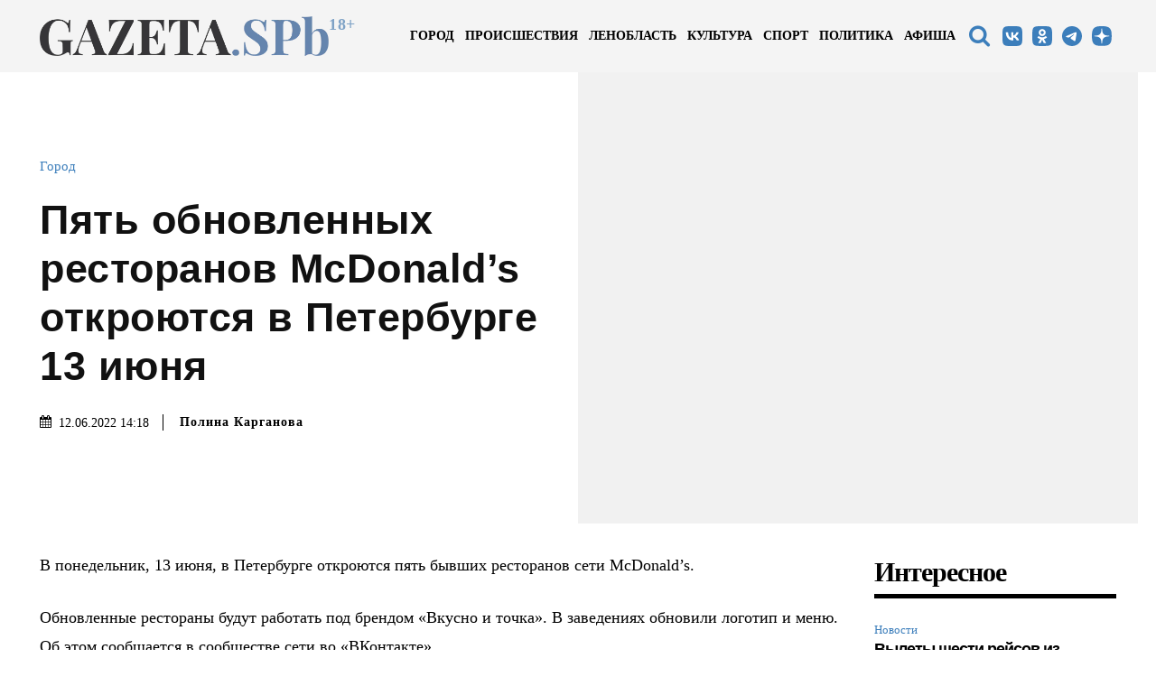

--- FILE ---
content_type: text/html; charset=UTF-8
request_url: https://gazeta.spb.ru/2491582-pyat-obnovlennyh-restoranov-mcdonald-s-otkroyutsya-v-peterburge-13-iyunya/
body_size: 73673
content:
<!doctype html ><html dir="ltr" lang="ru-RU" prefix="og: https://ogp.me/ns#"><head><script data-no-optimize="1">var litespeed_docref=sessionStorage.getItem("litespeed_docref");litespeed_docref&&(Object.defineProperty(document,"referrer",{get:function(){return litespeed_docref}}),sessionStorage.removeItem("litespeed_docref"));</script> <meta charset="UTF-8" /><meta name="viewport" content="width=device-width, initial-scale=1.0"><link rel="pingback" href="https://gazeta.spb.ru/xmlrpc.php" /><title>Пять обновленных ресторанов McDonald’s откроются в Петербурге 13 июня - Газета СПБ РУ - новости Санкт-Петербурга</title><meta name="description" content="В понедельник, 13 июня, в Петербурге откроются пять бывших ресторанов сети McDonald’s. Обновленные рестораны будут работать под брендом &quot;Вкусно и точка&quot;. В заведениях обновили логотип и меню. Об этом сообщается в сообществе сети во &quot;ВКонтакте&quot;. Двери для петербуржцев откроют заведения на Каменноостровском проспекте, д. 39, лит. А, Среднем проспекте В.О., д. 29/а, Московском проспекте, д." /><meta name="robots" content="max-image-preview:large" /><meta name="author" content="Полина Карганова"/><link rel="canonical" href="https://gazeta.spb.ru/2491582-pyat-obnovlennyh-restoranov-mcdonald-s-otkroyutsya-v-peterburge-13-iyunya/" /><meta name="generator" content="All in One SEO (AIOSEO) 4.8.3.2" /><meta property="og:locale" content="ru_RU" /><meta property="og:site_name" content="Газета СПБ РУ - новости Санкт-Петербурга - новости Санкт-Петербурга - Газета.спб.ру" /><meta property="og:type" content="article" /><meta property="og:title" content="Пять обновленных ресторанов McDonald’s откроются в Петербурге 13 июня - Газета СПБ РУ - новости Санкт-Петербурга" /><meta property="og:description" content="В понедельник, 13 июня, в Петербурге откроются пять бывших ресторанов сети McDonald’s. Обновленные рестораны будут работать под брендом &quot;Вкусно и точка&quot;. В заведениях обновили логотип и меню. Об этом сообщается в сообществе сети во &quot;ВКонтакте&quot;. Двери для петербуржцев откроют заведения на Каменноостровском проспекте, д. 39, лит. А, Среднем проспекте В.О., д. 29/а, Московском проспекте, д." /><meta property="og:url" content="https://gazeta.spb.ru/2491582-pyat-obnovlennyh-restoranov-mcdonald-s-otkroyutsya-v-peterburge-13-iyunya/" /><meta property="article:published_time" content="2022-06-12T11:18:41+00:00" /><meta property="article:modified_time" content="2022-06-12T11:18:41+00:00" /> <script type="application/ld+json" class="aioseo-schema">{"@context":"https:\/\/schema.org","@graph":[{"@type":"BlogPosting","@id":"https:\/\/gazeta.spb.ru\/2491582-pyat-obnovlennyh-restoranov-mcdonald-s-otkroyutsya-v-peterburge-13-iyunya\/#blogposting","name":"\u041f\u044f\u0442\u044c \u043e\u0431\u043d\u043e\u0432\u043b\u0435\u043d\u043d\u044b\u0445 \u0440\u0435\u0441\u0442\u043e\u0440\u0430\u043d\u043e\u0432 McDonald\u2019s \u043e\u0442\u043a\u0440\u043e\u044e\u0442\u0441\u044f \u0432 \u041f\u0435\u0442\u0435\u0440\u0431\u0443\u0440\u0433\u0435 13 \u0438\u044e\u043d\u044f - \u0413\u0430\u0437\u0435\u0442\u0430 \u0421\u041f\u0411 \u0420\u0423 - \u043d\u043e\u0432\u043e\u0441\u0442\u0438 \u0421\u0430\u043d\u043a\u0442-\u041f\u0435\u0442\u0435\u0440\u0431\u0443\u0440\u0433\u0430","headline":"\u041f\u044f\u0442\u044c \u043e\u0431\u043d\u043e\u0432\u043b\u0435\u043d\u043d\u044b\u0445 \u0440\u0435\u0441\u0442\u043e\u0440\u0430\u043d\u043e\u0432 McDonald\u2019s \u043e\u0442\u043a\u0440\u043e\u044e\u0442\u0441\u044f \u0432 \u041f\u0435\u0442\u0435\u0440\u0431\u0443\u0440\u0433\u0435 13 \u0438\u044e\u043d\u044f","author":{"@id":"https:\/\/gazeta.spb.ru\/author\/polinakarganova\/#author"},"publisher":{"@id":"https:\/\/gazeta.spb.ru\/#organization"},"image":{"@type":"ImageObject","url":"https:\/\/gazeta.spb.ru\/wp-content\/uploads\/2024\/09\/Gazeta.spb__png.png","@id":"https:\/\/gazeta.spb.ru\/#articleImage","width":1209,"height":165},"datePublished":"2022-06-12T14:18:41+03:00","dateModified":"2022-06-12T14:18:41+03:00","inLanguage":"ru-RU","mainEntityOfPage":{"@id":"https:\/\/gazeta.spb.ru\/2491582-pyat-obnovlennyh-restoranov-mcdonald-s-otkroyutsya-v-peterburge-13-iyunya\/#webpage"},"isPartOf":{"@id":"https:\/\/gazeta.spb.ru\/2491582-pyat-obnovlennyh-restoranov-mcdonald-s-otkroyutsya-v-peterburge-13-iyunya\/#webpage"},"articleSection":"\u0413\u043e\u0440\u043e\u0434, \u041d\u043e\u0432\u043e\u0441\u0442\u0438, McDonald\u2019s, \u0432\u043a\u0443\u0441\u043d\u043e \u0438 \u0442\u043e\u0447\u043a\u0430, \u041c\u0430\u043a\u0434\u043e\u043d\u0430\u043b\u0434\u0441, \u043d\u043e\u0432\u043e\u0441\u0442\u0438 \u0421\u041f\u0431, \u043e\u0442\u043a\u0440\u044b\u0442\u0438\u0435, \u043f\u0435\u0442\u0435\u0440\u0431\u0443\u0440\u0433"},{"@type":"BreadcrumbList","@id":"https:\/\/gazeta.spb.ru\/2491582-pyat-obnovlennyh-restoranov-mcdonald-s-otkroyutsya-v-peterburge-13-iyunya\/#breadcrumblist","itemListElement":[{"@type":"ListItem","@id":"https:\/\/gazeta.spb.ru#listItem","position":1,"name":"\u0413\u043b\u0430\u0432\u043d\u0430\u044f \u0441\u0442\u0440\u0430\u043d\u0438\u0446\u0430","item":"https:\/\/gazeta.spb.ru","nextItem":{"@type":"ListItem","@id":"https:\/\/gazeta.spb.ru\/category\/novosti-8\/#listItem","name":"\u041d\u043e\u0432\u043e\u0441\u0442\u0438"}},{"@type":"ListItem","@id":"https:\/\/gazeta.spb.ru\/category\/novosti-8\/#listItem","position":2,"name":"\u041d\u043e\u0432\u043e\u0441\u0442\u0438","item":"https:\/\/gazeta.spb.ru\/category\/novosti-8\/","nextItem":{"@type":"ListItem","@id":"https:\/\/gazeta.spb.ru\/2491582-pyat-obnovlennyh-restoranov-mcdonald-s-otkroyutsya-v-peterburge-13-iyunya\/#listItem","name":"\u041f\u044f\u0442\u044c \u043e\u0431\u043d\u043e\u0432\u043b\u0435\u043d\u043d\u044b\u0445 \u0440\u0435\u0441\u0442\u043e\u0440\u0430\u043d\u043e\u0432 McDonald\u2019s \u043e\u0442\u043a\u0440\u043e\u044e\u0442\u0441\u044f \u0432 \u041f\u0435\u0442\u0435\u0440\u0431\u0443\u0440\u0433\u0435 13 \u0438\u044e\u043d\u044f"},"previousItem":{"@type":"ListItem","@id":"https:\/\/gazeta.spb.ru#listItem","name":"\u0413\u043b\u0430\u0432\u043d\u0430\u044f \u0441\u0442\u0440\u0430\u043d\u0438\u0446\u0430"}},{"@type":"ListItem","@id":"https:\/\/gazeta.spb.ru\/2491582-pyat-obnovlennyh-restoranov-mcdonald-s-otkroyutsya-v-peterburge-13-iyunya\/#listItem","position":3,"name":"\u041f\u044f\u0442\u044c \u043e\u0431\u043d\u043e\u0432\u043b\u0435\u043d\u043d\u044b\u0445 \u0440\u0435\u0441\u0442\u043e\u0440\u0430\u043d\u043e\u0432 McDonald\u2019s \u043e\u0442\u043a\u0440\u043e\u044e\u0442\u0441\u044f \u0432 \u041f\u0435\u0442\u0435\u0440\u0431\u0443\u0440\u0433\u0435 13 \u0438\u044e\u043d\u044f","previousItem":{"@type":"ListItem","@id":"https:\/\/gazeta.spb.ru\/category\/novosti-8\/#listItem","name":"\u041d\u043e\u0432\u043e\u0441\u0442\u0438"}}]},{"@type":"Organization","@id":"https:\/\/gazeta.spb.ru\/#organization","name":"\u0413\u0430\u0437\u0435\u0442\u0430 \u0421\u041f\u0411 \u0420\u0423 - \u043d\u043e\u0432\u043e\u0441\u0442\u0438 \u0421\u0430\u043d\u043a\u0442-\u041f\u0435\u0442\u0435\u0440\u0431\u0443\u0440\u0433\u0430","description":"\u043d\u043e\u0432\u043e\u0441\u0442\u0438 \u0421\u0430\u043d\u043a\u0442-\u041f\u0435\u0442\u0435\u0440\u0431\u0443\u0440\u0433\u0430 - \u0413\u0430\u0437\u0435\u0442\u0430.\u0441\u043f\u0431.\u0440\u0443","url":"https:\/\/gazeta.spb.ru\/","telephone":"+78126272184","foundingDate":"2007-09-27","logo":{"@type":"ImageObject","url":"https:\/\/gazeta.spb.ru\/wp-content\/uploads\/2024\/09\/Gazeta.spb__png.png","@id":"https:\/\/gazeta.spb.ru\/2491582-pyat-obnovlennyh-restoranov-mcdonald-s-otkroyutsya-v-peterburge-13-iyunya\/#organizationLogo","width":1209,"height":165},"image":{"@id":"https:\/\/gazeta.spb.ru\/2491582-pyat-obnovlennyh-restoranov-mcdonald-s-otkroyutsya-v-peterburge-13-iyunya\/#organizationLogo"}},{"@type":"Person","@id":"https:\/\/gazeta.spb.ru\/author\/polinakarganova\/#author","url":"https:\/\/gazeta.spb.ru\/author\/polinakarganova\/","name":"\u041f\u043e\u043b\u0438\u043d\u0430 \u041a\u0430\u0440\u0433\u0430\u043d\u043e\u0432\u0430","image":{"@type":"ImageObject","@id":"https:\/\/gazeta.spb.ru\/2491582-pyat-obnovlennyh-restoranov-mcdonald-s-otkroyutsya-v-peterburge-13-iyunya\/#authorImage","url":"https:\/\/gazeta.spb.ru\/wp-content\/litespeed\/avatar\/9870969a278f7ae3e07a077fb5be3445.jpg?ver=1768835837","width":96,"height":96,"caption":"\u041f\u043e\u043b\u0438\u043d\u0430 \u041a\u0430\u0440\u0433\u0430\u043d\u043e\u0432\u0430"}},{"@type":"WebPage","@id":"https:\/\/gazeta.spb.ru\/2491582-pyat-obnovlennyh-restoranov-mcdonald-s-otkroyutsya-v-peterburge-13-iyunya\/#webpage","url":"https:\/\/gazeta.spb.ru\/2491582-pyat-obnovlennyh-restoranov-mcdonald-s-otkroyutsya-v-peterburge-13-iyunya\/","name":"\u041f\u044f\u0442\u044c \u043e\u0431\u043d\u043e\u0432\u043b\u0435\u043d\u043d\u044b\u0445 \u0440\u0435\u0441\u0442\u043e\u0440\u0430\u043d\u043e\u0432 McDonald\u2019s \u043e\u0442\u043a\u0440\u043e\u044e\u0442\u0441\u044f \u0432 \u041f\u0435\u0442\u0435\u0440\u0431\u0443\u0440\u0433\u0435 13 \u0438\u044e\u043d\u044f - \u0413\u0430\u0437\u0435\u0442\u0430 \u0421\u041f\u0411 \u0420\u0423 - \u043d\u043e\u0432\u043e\u0441\u0442\u0438 \u0421\u0430\u043d\u043a\u0442-\u041f\u0435\u0442\u0435\u0440\u0431\u0443\u0440\u0433\u0430","description":"\u0412 \u043f\u043e\u043d\u0435\u0434\u0435\u043b\u044c\u043d\u0438\u043a, 13 \u0438\u044e\u043d\u044f, \u0432 \u041f\u0435\u0442\u0435\u0440\u0431\u0443\u0440\u0433\u0435 \u043e\u0442\u043a\u0440\u043e\u044e\u0442\u0441\u044f \u043f\u044f\u0442\u044c \u0431\u044b\u0432\u0448\u0438\u0445 \u0440\u0435\u0441\u0442\u043e\u0440\u0430\u043d\u043e\u0432 \u0441\u0435\u0442\u0438 McDonald\u2019s. \u041e\u0431\u043d\u043e\u0432\u043b\u0435\u043d\u043d\u044b\u0435 \u0440\u0435\u0441\u0442\u043e\u0440\u0430\u043d\u044b \u0431\u0443\u0434\u0443\u0442 \u0440\u0430\u0431\u043e\u0442\u0430\u0442\u044c \u043f\u043e\u0434 \u0431\u0440\u0435\u043d\u0434\u043e\u043c \"\u0412\u043a\u0443\u0441\u043d\u043e \u0438 \u0442\u043e\u0447\u043a\u0430\". \u0412 \u0437\u0430\u0432\u0435\u0434\u0435\u043d\u0438\u044f\u0445 \u043e\u0431\u043d\u043e\u0432\u0438\u043b\u0438 \u043b\u043e\u0433\u043e\u0442\u0438\u043f \u0438 \u043c\u0435\u043d\u044e. \u041e\u0431 \u044d\u0442\u043e\u043c \u0441\u043e\u043e\u0431\u0449\u0430\u0435\u0442\u0441\u044f \u0432 \u0441\u043e\u043e\u0431\u0449\u0435\u0441\u0442\u0432\u0435 \u0441\u0435\u0442\u0438 \u0432\u043e \"\u0412\u041a\u043e\u043d\u0442\u0430\u043a\u0442\u0435\". \u0414\u0432\u0435\u0440\u0438 \u0434\u043b\u044f \u043f\u0435\u0442\u0435\u0440\u0431\u0443\u0440\u0436\u0446\u0435\u0432 \u043e\u0442\u043a\u0440\u043e\u044e\u0442 \u0437\u0430\u0432\u0435\u0434\u0435\u043d\u0438\u044f \u043d\u0430 \u041a\u0430\u043c\u0435\u043d\u043d\u043e\u043e\u0441\u0442\u0440\u043e\u0432\u0441\u043a\u043e\u043c \u043f\u0440\u043e\u0441\u043f\u0435\u043a\u0442\u0435, \u0434. 39, \u043b\u0438\u0442. \u0410, \u0421\u0440\u0435\u0434\u043d\u0435\u043c \u043f\u0440\u043e\u0441\u043f\u0435\u043a\u0442\u0435 \u0412.\u041e., \u0434. 29\/\u0430, \u041c\u043e\u0441\u043a\u043e\u0432\u0441\u043a\u043e\u043c \u043f\u0440\u043e\u0441\u043f\u0435\u043a\u0442\u0435, \u0434.","inLanguage":"ru-RU","isPartOf":{"@id":"https:\/\/gazeta.spb.ru\/#website"},"breadcrumb":{"@id":"https:\/\/gazeta.spb.ru\/2491582-pyat-obnovlennyh-restoranov-mcdonald-s-otkroyutsya-v-peterburge-13-iyunya\/#breadcrumblist"},"author":{"@id":"https:\/\/gazeta.spb.ru\/author\/polinakarganova\/#author"},"creator":{"@id":"https:\/\/gazeta.spb.ru\/author\/polinakarganova\/#author"},"datePublished":"2022-06-12T14:18:41+03:00","dateModified":"2022-06-12T14:18:41+03:00"},{"@type":"WebSite","@id":"https:\/\/gazeta.spb.ru\/#website","url":"https:\/\/gazeta.spb.ru\/","name":"\u0413\u0430\u0437\u0435\u0442\u0430 \u0421\u041f\u0411 \u0420\u0423 - \u043d\u043e\u0432\u043e\u0441\u0442\u0438 \u0421\u0430\u043d\u043a\u0442-\u041f\u0435\u0442\u0435\u0440\u0431\u0443\u0440\u0433\u0430","description":"\u043d\u043e\u0432\u043e\u0441\u0442\u0438 \u0421\u0430\u043d\u043a\u0442-\u041f\u0435\u0442\u0435\u0440\u0431\u0443\u0440\u0433\u0430 - \u0413\u0430\u0437\u0435\u0442\u0430.\u0441\u043f\u0431.\u0440\u0443","inLanguage":"ru-RU","publisher":{"@id":"https:\/\/gazeta.spb.ru\/#organization"}}]}</script> <link rel='dns-prefetch' href='//static.addtoany.com' /><link rel='dns-prefetch' href='//fonts.googleapis.com' /><link data-optimized="2" rel="stylesheet" href="https://gazeta.spb.ru/wp-content/litespeed/css/27018389148484d25a7912f8e0f8fc5f.css?ver=eaf8b" /> <script id="addtoany-core-js-before" type="litespeed/javascript">window.a2a_config=window.a2a_config||{};a2a_config.callbacks=[];a2a_config.overlays=[];a2a_config.templates={};a2a_localize={Share:"Отправить",Save:"Сохранить",Subscribe:"Подписаться",Email:"E-mail",Bookmark:"В закладки!",ShowAll:"Показать все",ShowLess:"Показать остальное",FindServices:"Найти сервис(ы)",FindAnyServiceToAddTo:"Найти сервис и добавить",PoweredBy:"Работает на",ShareViaEmail:"Поделиться по электронной почте",SubscribeViaEmail:"Подписаться по электронной почте",BookmarkInYourBrowser:"Добавить в закладки",BookmarkInstructions:"Нажмите Ctrl+D или \u2318+D, чтобы добавить страницу в закладки",AddToYourFavorites:"Добавить в Избранное",SendFromWebOrProgram:"Отправлять с любого email-адреса или email-программы",EmailProgram:"Почтовая программа",More:"Подробнее&#8230;",ThanksForSharing:"Спасибо, что поделились!",ThanksForFollowing:"Спасибо за подписку!"}</script> <script type="text/javascript" defer src="https://static.addtoany.com/menu/page.js" id="addtoany-core-js"></script> <link rel="https://api.w.org/" href="https://gazeta.spb.ru/wp-json/" /><link rel="alternate" title="JSON" type="application/json" href="https://gazeta.spb.ru/wp-json/wp/v2/posts/2491582" /><link rel="alternate" title="oEmbed (JSON)" type="application/json+oembed" href="https://gazeta.spb.ru/wp-json/oembed/1.0/embed?url=https%3A%2F%2Fgazeta.spb.ru%2F2491582-pyat-obnovlennyh-restoranov-mcdonald-s-otkroyutsya-v-peterburge-13-iyunya%2F" /><link rel="alternate" title="oEmbed (XML)" type="text/xml+oembed" href="https://gazeta.spb.ru/wp-json/oembed/1.0/embed?url=https%3A%2F%2Fgazeta.spb.ru%2F2491582-pyat-obnovlennyh-restoranov-mcdonald-s-otkroyutsya-v-peterburge-13-iyunya%2F&#038;format=xml" /><meta name="generator" content="performance-lab 3.9.0; plugins: performant-translations, webp-uploads"><meta name="generator" content="performant-translations 1.2.0"><meta name="generator" content="webp-uploads 2.5.1"> <script type="litespeed/javascript">window.tdb_global_vars={"wpRestUrl":"https:\/\/gazeta.spb.ru\/wp-json\/","permalinkStructure":"\/%post_id%-%postname%\/"};window.tdb_p_autoload_vars={"isAjax":!1,"isAdminBarShowing":!1,"autoloadStatus":"off","origPostEditUrl":null}</script>  <script id="td-generated-header-js" type="litespeed/javascript">var tdBlocksArray=[];function tdBlock(){this.id='';this.block_type=1;this.atts='';this.td_column_number='';this.td_current_page=1;this.post_count=0;this.found_posts=0;this.max_num_pages=0;this.td_filter_value='';this.is_ajax_running=!1;this.td_user_action='';this.header_color='';this.ajax_pagination_infinite_stop=''}(function(){var htmlTag=document.getElementsByTagName("html")[0];if(navigator.userAgent.indexOf("MSIE 10.0")>-1){htmlTag.className+=' ie10'}
if(!!navigator.userAgent.match(/Trident.*rv\:11\./)){htmlTag.className+=' ie11'}
if(navigator.userAgent.indexOf("Edge")>-1){htmlTag.className+=' ieEdge'}
if(/(iPad|iPhone|iPod)/g.test(navigator.userAgent)){htmlTag.className+=' td-md-is-ios'}
var user_agent=navigator.userAgent.toLowerCase();if(user_agent.indexOf("android")>-1){htmlTag.className+=' td-md-is-android'}
if(-1!==navigator.userAgent.indexOf('Mac OS X')){htmlTag.className+=' td-md-is-os-x'}
if(/chrom(e|ium)/.test(navigator.userAgent.toLowerCase())){htmlTag.className+=' td-md-is-chrome'}
if(-1!==navigator.userAgent.indexOf('Firefox')){htmlTag.className+=' td-md-is-firefox'}
if(-1!==navigator.userAgent.indexOf('Safari')&&-1===navigator.userAgent.indexOf('Chrome')){htmlTag.className+=' td-md-is-safari'}
if(-1!==navigator.userAgent.indexOf('IEMobile')){htmlTag.className+=' td-md-is-iemobile'}})();var tdLocalCache={};(function(){"use strict";tdLocalCache={data:{},remove:function(resource_id){delete tdLocalCache.data[resource_id]},exist:function(resource_id){return tdLocalCache.data.hasOwnProperty(resource_id)&&tdLocalCache.data[resource_id]!==null},get:function(resource_id){return tdLocalCache.data[resource_id]},set:function(resource_id,cachedData){tdLocalCache.remove(resource_id);tdLocalCache.data[resource_id]=cachedData}}})();var td_viewport_interval_list=[{"limitBottom":767,"sidebarWidth":228},{"limitBottom":1018,"sidebarWidth":300},{"limitBottom":1140,"sidebarWidth":324}];var td_animation_stack_effect="type0";var tds_animation_stack=!0;var td_animation_stack_specific_selectors=".entry-thumb, img, .td-lazy-img";var td_animation_stack_general_selectors=".td-animation-stack img, .td-animation-stack .entry-thumb, .post img, .td-animation-stack .td-lazy-img";var tdc_is_installed="yes";var td_ajax_url="https:\/\/gazeta.spb.ru\/wp-admin\/admin-ajax.php?td_theme_name=Newspaper&v=12.6.9";var td_get_template_directory_uri="https:\/\/gazeta.spb.ru\/wp-content\/plugins\/td-composer\/legacy\/common";var tds_snap_menu="";var tds_logo_on_sticky="";var tds_header_style="";var td_please_wait="\u041f\u043e\u0436\u0430\u043b\u0443\u0439\u0441\u0442\u0430, \u043f\u043e\u0434\u043e\u0436\u0434\u0438\u0442\u0435...";var td_email_user_pass_incorrect="\u041d\u0435\u0432\u0435\u0440\u043d\u043e\u0435 \u0438\u043c\u044f \u043f\u043e\u043b\u044c\u0437\u043e\u0432\u0430\u0442\u0435\u043b\u044f \u0438\u043b\u0438 \u043f\u0430\u0440\u043e\u043b\u044c!";var td_email_user_incorrect="\u041d\u0435\u0432\u0435\u0440\u043d\u044b\u0439 \u0430\u0434\u0440\u0435\u0441 \u044d\u043b\u0435\u043a\u0442\u0440\u043e\u043d\u043d\u043e\u0439 \u043f\u043e\u0447\u0442\u044b \u0438\u043b\u0438 \u043f\u0430\u0440\u043e\u043b\u044c!";var td_email_incorrect="\u041d\u0435\u0432\u0435\u0440\u043d\u044b\u0439 \u0430\u0434\u0440\u0435\u0441 \u044d\u043b\u0435\u043a\u0442\u0440\u043e\u043d\u043d\u043e\u0439 \u043f\u043e\u0447\u0442\u044b!";var td_user_incorrect="\u043d\u0435\u0432\u0435\u0440\u043d\u043e\u0435 \u0438\u043c\u044f \u043f\u043e\u043b\u044c\u0437\u043e\u0432\u0430\u0442\u0435\u043b\u044f!";var td_email_user_empty="\u044d\u043b\u0435\u043a\u0442\u0440\u043e\u043d\u043d\u0430\u044f \u043f\u043e\u0447\u0442\u0430 \u0438\u043b\u0438 \u0438\u043c\u044f \u043f\u043e\u043b\u044c\u0437\u043e\u0432\u0430\u0442\u0435\u043b\u044f \u043f\u0443\u0441\u0442\u043e!";var td_pass_empty="\u043f\u0440\u043e\u0439\u0442\u0438 \u043f\u0443\u0441\u0442\u043e\u0439!";var td_pass_pattern_incorrect="\u043d\u0435\u0432\u0435\u0440\u043d\u044b\u0439 \u0448\u0430\u0431\u043b\u043e\u043d \u043f\u0440\u043e\u0445\u043e\u0434\u0430!";var td_retype_pass_incorrect="\u043f\u0435\u0440\u0435\u043f\u0435\u0447\u0430\u0442\u0430\u043b \u043f\u0440\u043e\u043f\u0443\u0441\u043a \u043d\u0435\u0432\u0435\u0440\u043d\u044b\u0439!";var tds_more_articles_on_post_enable="";var tds_more_articles_on_post_time_to_wait="";var tds_more_articles_on_post_pages_distance_from_top=0;var tds_captcha="";var tds_theme_color_site_wide="#3c7ebb";var tds_smart_sidebar="";var tdThemeName="Newspaper";var tdThemeNameWl="Newspaper";var td_magnific_popup_translation_tPrev="\u041f\u0440\u0435\u0434\u044b\u0434\u0443\u0449\u0438\u0439 (\u041a\u043d\u043e\u043f\u043a\u0430 \u0432\u043b\u0435\u0432\u043e)";var td_magnific_popup_translation_tNext="\u0421\u043b\u0435\u0434\u0443\u044e\u0449\u0438\u0439 (\u041a\u043d\u043e\u043f\u043a\u0430 \u0432\u043f\u0440\u0430\u0432\u043e)";var td_magnific_popup_translation_tCounter="%curr% \u0438\u0437 %total%";var td_magnific_popup_translation_ajax_tError="\u0421\u043e\u0434\u0435\u0440\u0436\u0438\u043c\u043e\u0435 %url% \u043d\u0435 \u043c\u043e\u0436\u0435\u0442 \u0431\u044b\u0442\u044c \u0437\u0430\u0433\u0440\u0443\u0436\u0435\u043d\u043e.";var td_magnific_popup_translation_image_tError="\u0418\u0437\u043e\u0431\u0440\u0430\u0436\u0435\u043d\u0438\u0435 #%curr% \u043d\u0435 \u0443\u0434\u0430\u043b\u043e\u0441\u044c \u0437\u0430\u0433\u0440\u0443\u0437\u0438\u0442\u044c.";var tdBlockNonce="a9de5fdbc0";var tdMobileMenu="enabled";var tdMobileSearch="enabled";var tdDateNamesI18n={"month_names":["\u042f\u043d\u0432\u0430\u0440\u044c","\u0424\u0435\u0432\u0440\u0430\u043b\u044c","\u041c\u0430\u0440\u0442","\u0410\u043f\u0440\u0435\u043b\u044c","\u041c\u0430\u0439","\u0418\u044e\u043d\u044c","\u0418\u044e\u043b\u044c","\u0410\u0432\u0433\u0443\u0441\u0442","\u0421\u0435\u043d\u0442\u044f\u0431\u0440\u044c","\u041e\u043a\u0442\u044f\u0431\u0440\u044c","\u041d\u043e\u044f\u0431\u0440\u044c","\u0414\u0435\u043a\u0430\u0431\u0440\u044c"],"month_names_short":["\u042f\u043d\u0432","\u0424\u0435\u0432","\u041c\u0430\u0440","\u0410\u043f\u0440","\u041c\u0430\u0439","\u0418\u044e\u043d","\u0418\u044e\u043b","\u0410\u0432\u0433","\u0421\u0435\u043d","\u041e\u043a\u0442","\u041d\u043e\u044f","\u0414\u0435\u043a"],"day_names":["\u0412\u043e\u0441\u043a\u0440\u0435\u0441\u0435\u043d\u044c\u0435","\u041f\u043e\u043d\u0435\u0434\u0435\u043b\u044c\u043d\u0438\u043a","\u0412\u0442\u043e\u0440\u043d\u0438\u043a","\u0421\u0440\u0435\u0434\u0430","\u0427\u0435\u0442\u0432\u0435\u0440\u0433","\u041f\u044f\u0442\u043d\u0438\u0446\u0430","\u0421\u0443\u0431\u0431\u043e\u0442\u0430"],"day_names_short":["\u0412\u0441","\u041f\u043d","\u0412\u0442","\u0421\u0440","\u0427\u0442","\u041f\u0442","\u0421\u0431"]};var tdb_modal_confirm="\u0441\u043e\u0445\u0440\u0430\u043d\u044f\u0442\u044c";var tdb_modal_cancel="\u043e\u0442\u043c\u0435\u043d\u0430";var tdb_modal_confirm_alt="\u0434\u0430";var tdb_modal_cancel_alt="\u043d\u0435\u0442";var td_deploy_mode="deploy";var td_ad_background_click_link="";var td_ad_background_click_target=""</script>  <script type="litespeed/javascript">window.yaContextCb=window.yaContextCb||[]</script> <script type="litespeed/javascript" data-src="https://yandex.ru/ads/system/context.js"></script><link rel="icon" href="https://gazeta.spb.ru/wp-content/uploads/2024/09/cropped-apple-touch-icon-32x32.png" sizes="32x32" /><link rel="icon" href="https://gazeta.spb.ru/wp-content/uploads/2024/09/cropped-apple-touch-icon-192x192.png" sizes="192x192" /><link rel="apple-touch-icon" href="https://gazeta.spb.ru/wp-content/uploads/2024/09/cropped-apple-touch-icon-180x180.png" /><meta name="msapplication-TileImage" content="https://gazeta.spb.ru/wp-content/uploads/2024/09/cropped-apple-touch-icon-270x270.png" /><meta property="og:image" content="http://example.com/path/to/default/image.jpg" /><script data-noptimize="" data-wpfc-render="false" type="litespeed/javascript">window.fpm_settings={"timer_text":"\u0417\u0430\u043a\u0440\u044b\u0442\u044c \u0447\u0435\u0440\u0435\u0437","lazyload":"false","threshold":"300","dublicate":"false","rtb":"false","sidebar":"false","selector":".fpm_end","bottom":"10","ajaxUrl":"https:\/\/gazeta.spb.ru\/wp-admin\/admin-ajax.php","ip_to_block":"https:\/\/gazeta.spb.ru\/ip.html","get_ip":"https:\/\/gazeta.spb.ru\/wp-content\/plugins\/flatpm-wp\/ip.php","speed":"300","overlay":"false","locale":"ru","key":"U2R1elQ1TzNENElVcTF6","role":"not_logged_in"}</script> 
<noscript data-noptimize id="fpm_modul"><style>html{max-width:100vw}
.fpm-async:not([data-fpm-type="outgoing"]) + .fpm-async:not([data-fpm-type="outgoing"]){display:none}
[data-fpm-type]{background-color:transparent;transition:background-color .2s ease}
[data-fpm-type]{position:relative;overflow:hidden;border-radius:3px;z-index:0}
.fpm-cross{transition:box-shadow .2s ease;position:absolute;top:-0px;right:0;width:34px;height:34px;background:#7ca1d1;display:block;cursor:pointer;z-index:99;border:none;padding:0;min-width:0;min-height:0}
.fpm-cross:hover{box-shadow:0 0 0 50px rgba(0,0,0,.2) inset}
.fpm-cross:after,
.fpm-cross:before{transition:transform .3s ease;content:'';display:block;position:absolute;top:0;left:0;right:0;bottom:0;width:calc(34px / 2);height:3px;background:#ffffff;transform-origin:center;transform:rotate(45deg);margin:auto}
.fpm-cross:before{transform:rotate(-45deg)}
.fpm-cross:hover:after{transform:rotate(225deg)}
.fpm-cross:hover:before{transform:rotate(135deg)}
.fpm-timer{position:absolute;top:-0px;right:0;padding:0 15px;color:#ffffff;background:#7ca1d1;line-height:34px;height:34px;text-align:center;font-size:14px;z-index:99}
[data-fpm-type="outgoing"].center .fpm-timer,[data-fpm-type="outgoing"].center .fpm-cross{top:0!important}
.fpm-timer span{font-size:16px;font-weight:600}
[data-fpm-type="outgoing"]{transition:transform 300ms ease,opacity 300ms ease,min-width 0s;transition-delay:0s,0s,.3s;position:fixed;min-width:250px!important;z-index:9999;opacity:0;background:#ffffff;pointer-events:none;will-change:transform;overflow:visible;max-width:100vw}
[data-fpm-type="outgoing"]:after{content:'';position:absolute;top:0;left:0;right:0;bottom:0;z-index:1;pointer-events:all}
[data-fpm-type="outgoing"].fpm-show:after{pointer-events:none}


[data-fpm-type="outgoing"] *{max-width:none}

[data-fpm-type="outgoing"].left-top [id*="yandex_rtb_"],
[data-fpm-type="outgoing"].right-top [id*="yandex_rtb_"],
[data-fpm-type="outgoing"].left-center [id*="yandex_rtb_"],
[data-fpm-type="outgoing"].right-center [id*="yandex_rtb_"],
[data-fpm-type="outgoing"].left-bottom [id*="yandex_rtb_"],
[data-fpm-type="outgoing"].right-bottom [id*="yandex_rtb_"]{max-width:336px;min-width:160px}

[data-fpm-type].no-preloader:after,[data-fpm-type].no-preloader:before,
[data-fpm-type="outgoing"]:after,[data-fpm-type="outgoing"]:before{display:none}

[data-fpm-type="outgoing"].fpm-show{opacity:1;pointer-events:all;min-width:0!important}

[data-fpm-type="outgoing"].center{position:fixed;top:50%;left:50%;height:auto;z-index:-2;opacity:0;transform:translateX(-50%) translateY(-50%) scale(.6)}
[data-fpm-type="outgoing"].center.fpm-show{transform:translateX(-50%) translateY(-50%) scale(1);opacity:1}
[data-fpm-type="outgoing"].center.fpm-show{z-index:2000}

[data-fpm-type="outgoing"].left-top{top:0;left:0;transform:translateX(-100%)}
[data-fpm-type="outgoing"].top-center{top:0;left:50%;transform:translateX(-50%) translateY(-100%)}
[data-fpm-type="outgoing"].right-top{top:0;right:0;transform:translateX(100%)}
[data-fpm-type="outgoing"].left-center{top:50%;left:0;transform:translateX(-100%) translateY(-50%)}
[data-fpm-type="outgoing"].right-center{top:50%;right:0;transform:translateX(100%) translateY(-50%)}
[data-fpm-type="outgoing"].left-bottom{bottom:0;left:0;transform:translateX(-100%)}
[data-fpm-type="outgoing"].bottom-center{bottom:0;left:50%;transform:translateX(-50%) translateY(100%)}
[data-fpm-type="outgoing"].right-bottom{bottom:0;right:0;transform:translateX(100%)}
[data-fpm-type="outgoing"].fpm-show.left-center,
[data-fpm-type="outgoing"].fpm-show.right-center{transform:translateX(0) translateY(-50%)}
[data-fpm-type="outgoing"].fpm-show.top-center,
[data-fpm-type="outgoing"].fpm-show.bottom-center{transform:translateX(-50%) translateY(0)}
[data-fpm-type="outgoing"].fpm-show.left-top,
[data-fpm-type="outgoing"].fpm-show.right-top,
[data-fpm-type="outgoing"].fpm-show.left-bottom,
[data-fpm-type="outgoing"].fpm-show.right-bottom{transform:translateX(0)}

.fpm-overlay{position:fixed;width:100%;height:100%;pointer-events:none;top:0;left:0;z-index:1000;opacity:0;background:#0000008a;transition:all 300ms ease;-webkit-backdrop-filter:blur(0px);backdrop-filter:blur(0px)}
[data-fpm-type="outgoing"].center.fpm-show ~ .fpm-overlay{opacity:1;pointer-events:all}
.fpm-fixed{position:fixed;z-index:50}
.fpm-stop{position:relative;z-index:50}
.fpm-preroll{position:relative;overflow:hidden;display:block}
.fpm-preroll.hasIframe{padding-bottom:56.25%;height:0}
.fpm-preroll iframe{display:block;width:100%;height:100%;position:absolute}
.fpm-preroll_flex{display:flex;align-items:center;justify-content:center;position:absolute;top:0;left:0;right:0;bottom:0;background:rgba(0,0,0,.65);opacity:0;transition:opacity .35s ease;z-index:2}
.fpm-preroll_flex.fpm-show{opacity:1}
.fpm-preroll_flex.fpm-hide{pointer-events:none;z-index:-1}
.fpm-preroll_item{position:relative;max-width:calc(100% - 68px);max-height:100%;z-index:-1;pointer-events:none;cursor:default}
.fpm-preroll_flex.fpm-show .fpm-preroll_item{z-index:3;pointer-events:all}
.fpm-preroll_flex .fpm-timer,
.fpm-preroll_flex .fpm-cross{top:10px!important;right:10px!important}
.fpm-preroll_hover{position:absolute;top:0;left:0;right:0;bottom:0;width:100%;height:100%;z-index:2}
.fpm-preroll_flex:not(.fpm-show) .fpm-preroll_hover{cursor:pointer}
.fpm-hoverroll{position:relative;overflow:hidden;display:block}
.fpm-hoverroll_item{position:absolute;bottom:0;left:50%;margin:auto;transform:translateY(100%) translateX(-50%);transition:all 300ms ease;z-index:1000;max-height:100%}

.fpm-preroll_item [id*="yandex_rtb_"],
.fpm-hoverroll_item [id*="yandex_rtb_"]{min-width:160px}

.fpm-hoverroll:hover .fpm-hoverroll_item:not(.fpm-hide){transform:translateY(0) translateX(-50%)}
.fpm-slider{display:grid}
.fpm-slider > *{grid-area:1/1;margin:auto;opacity:0;transform:translateX(200px);transition:all 420ms ease;pointer-events:none;width:100%;z-index:0}
.fpm-slider > *.fpm-hide{transform:translateX(-100px)!important;opacity:0!important;z-index:0!important}
.fpm-slider > *.fpm-show{transform:translateX(0);pointer-events:all;opacity:1;z-index:1}
.fpm-slider .fpm-timeline{width:100%;height:2px;background:#f6f5ff;position:relative}
.fpm-slider .fpm-timeline:after{content:'';position:absolute;background:#d5ceff;height:100%;transition:all 300ms ease;width:0}
.fpm-slider > *.fpm-show .fpm-timeline:after{animation:timeline var(--duration) ease}
.fpm-slider > *:hover .fpm-timeline:after{animation:timeline-hover}
.fpm-slider > *:after{content:'';position:absolute;top:0;left:0;right:0;bottom:0;z-index:1;pointer-events:all}
.fpm-slider > *.fpm-show:after{pointer-events:none}
@keyframes timeline-hover{}
@keyframes timeline{0% {width:0}100% {width:100%}}
.fpm-interscroller-wrapper{position:relative;width:100%;max-width:100%;height:var(--height)}
.fpm-interscroller{position:absolute;top:0;left:0;width:100%;height:100%;clip:rect(0,auto,auto,0);background:var(--background)}
.fpm-interscroller + div{position:absolute;bottom:0;left:0;right:0;top:0;margin:auto;display:block;height:1px}
.fpm-interscroller-inner{position:fixed;top:50%;transform:translate(0,-50%);max-width:100%;display:flex;justify-content:center;align-items:center;width:var(--width)}
.fpm-interscroller-inner > div{min-width:100px;min-height:100px}
.fpm-interscroller-text{position:absolute;text-align:center;padding:10px;background:var(--background);color:var(--color);font-size:14px;z-index:1;line-height:1.4}
.fpm-interscroller-text.top{top:0;left:0;right:0}
.fpm-interscroller-text.bottom{bottom:0;left:0;right:0}</style></noscript> <script data-noptimize="" data-wpfc-render="false" type="litespeed/javascript">fpm_settings.selector="true"===fpm_settings.sidebar?fpm_settings.selector:".fpm_end",!NodeList.prototype.forEach&&Array.prototype.forEach&&(NodeList.prototype.forEach=Array.prototype.forEach),window.yaContextCb=window.yaContextCb||[],window.fpm_shuffleArray=function(e){for(var t=e.length-1;0<t;t--){var n=Math.floor(Math.random()*(t+1)),r=e[t];e[t]=e[n],e[n]=r}return e},window.fpm_queryAll=function(t,e,n){try{n="true"===(n=n||"true");var r=!1;["!>","!","!^","!~","!+",":after(",":after-sibling(",":before(",":before-sibling(",":contains(",":icontains(",":starts-with(",":istarts-with(",":ends-with(",":iends-with(",":first(",":has(",":has-sibling("].forEach(function(e){t.includes(e)&&(r=!0)});var o=[];if(r){if(!e)return[];for(var i=document.evaluate(e,document,null,XPathResult.ORDERED_NODE_SNAPSHOT_TYPE,null),a=0,s=i.snapshotLength;a<s;a++)o.push(i.snapshotItem(a))}else o=Array.from(document.querySelectorAll(t));return n||(o=o.filter(function(e){return fpm_user.until_child.includes(e)})),o}catch(e){return fpm_user.debug&&console.log(e),[]}},window.fpm_debug=function(e,t){fpm_user.debug&&(t=t||"the reason is not established",console.log("%cID: "+e,"color: white; background: #ec5555"),console.log("URL: "+window.fpm_settings.ajaxUrl.replace("admin-ajax.php","")+"admin.php?page=fpm_blocks&id="+e),console.log("Reason: "+t),console.log("=".repeat(27)))},window.fpm_ipv6Normalize=function(e){var t=(e=e.toLowerCase()).split(/\:\:/g);if(2<t.length)return!1;var n=[];if(1===t.length){if(8!==(n=e.split(/\:/g)).length)return!1}else if(2===t.length){var e=t[0],t=t[1],r=e.split(/\:/g),o=t.split(/\:/g);for(i in r)n[i]=r[i];for(var i=o.length;0<i;--i)n[7-(o.length-i)]=o[i-1]}for(i=0;i<8;++i)void 0===n[i]&&(n[i]="0000"),n[i]=fpm_ipv6LeftPad(n[i],"0",4);return n.join(":")},window.fpm_ipv6LeftPad=function(e,t,n){n=t.repeat(n);return e.length<n.length&&(e=n.substring(0,n.length-e.length)+e),e},window.fpm_ipToInt=function(e){var t=[];return e.includes(":")?(fpm_ipv6Normalize(e).split(":").forEach(function(e){t.push(parseInt(e,16).toString(2).padStart(16,"0"))}),"function"==typeof window.BigInt&&BigInt(t.join(""),2)):(e.split(".").forEach(function(e){t.push(e.padStart(3,"0"))}),parseInt(t.join("")))},window.fpm_request_ip_api=function(){var e=new Promise(function(e,t){var n=new XMLHttpRequest;n.onreadystatechange=function(){n.readyState==XMLHttpRequest.DONE&&e(n.responseText)},n.open("GET","https://ip.mehanoid.pro/?lang="+fpm_settings.locale,!0),n.send()}),t=new Promise(function(e,t){var n=new XMLHttpRequest;n.onreadystatechange=function(){n.readyState==XMLHttpRequest.DONE&&(200==n.status?e(n.responseText):t({url:fpm_settings.ip_to_block,status:n.status,statusText:n.statusText}))},n.open("GET",fpm_settings.ip_to_block,!0),n.send()});Promise.all([e,t]).then(function(e){var t=JSON.parse(e[0]),n=e[1].split("\n").filter(Boolean);fpm_body.classList.remove("fpm_geo"),fpm_user.ccode=t.countryCode.toLowerCase(),fpm_user.country=t.country.toLowerCase(),fpm_user.city=t.city.toLowerCase(),fpm_user.isp=t.isp.toLowerCase(),fpm_setCookie("fpm_ccode",fpm_user.ccode),fpm_setCookie("fpm_country",fpm_user.country),fpm_setCookie("fpm_city",fpm_user.city),fpm_setCookie("fpm_isp",fpm_user.isp),fpm_user.ip="true",0<n.length?new Promise(function(e,t){var n=new XMLHttpRequest;n.onreadystatechange=function(){n.readyState==XMLHttpRequest.DONE&&(200==n.status?e(n.responseText):t({url:fpm_settings.get_ip,status:n.status,statusText:n.statusText}))},n.open("GET",fpm_settings.get_ip,!0),n.send()}).then(function(r){r=fpm_ipToInt(r),n.find(function(e){if(e.includes("-")){var t=e.split("-"),n=fpm_ipToInt(t[0].trim()),t=fpm_ipToInt(t[1].trim());if(r<=t&&n<=r)return fpm_user.ip="false",!0}else if(fpm_ipToInt(e.trim())==r)return fpm_user.ip="false",!0;return!1}),fpm_user.testcook&&fpm_setCookie("fpm_ip",fpm_user.ip),fpm_async_then("ip_api")}):(fpm_user.testcook&&fpm_setCookie("fpm_ip",fpm_user.ip),fpm_async_then("ip_api"))})},window.fpm_on=function(e,t,n,r,o){o=o||!1,e.addEventListener(t,function(e){for(var t=e.target;t&&t!==this;)t.matches(n)&&r.call(t,e),t=t.parentNode},{once:o})},window.fpm_contentsUnwrap=function(e){for(var t=e.parentNode;e.firstChild;)t.insertBefore(e.firstChild,e);t.removeChild(e)},window.fpm_wrap=function(e,t){e.parentNode.insertBefore(t,e),t.appendChild(e)},window.fpm_until=function(e,t,n,r){r=r||"nextElementSibling";var o=[];if(!e)return o;for(o.push(e),e=e[r];e&&(o.push(e),!e.matches(t));)e=(n&&e.matches(n),e[r]);return o},window.fpm_findSelector=function(e,t){var n=[];return t&&(e=e||[]).forEach(function(e){e.matches(t)&&n.push(e);e=e.querySelectorAll(t);e&&0<e.length&&(n=n.concat([...e]))}),n},window.fpm_toNodeList=function(e){var t=document.createDocumentFragment();return e.forEach(function(e){t.appendChild(e.cloneNode())}),t},window.fpm_jsonp=function(e,t){var n="jsonp_callback_"+Math.round(1e5*Math.random());window[n]=function(e){delete window[n],fpm_body.removeChild(r),t(e)};var r=document.createElement("script");r.src=e+(0<=e.indexOf("?")?"&":"?")+"callback="+n,fpm_body.appendChild(r)},window.flatPM_serialize=function(e,t){var n,r,o,i=[];for(n in e)e.hasOwnProperty(n)&&(r=t?t+"["+n+"]":n,o=e[n],i.push(null!==o&&"object"==typeof o?flatPM_serialize(o,r):encodeURIComponent(r)+"="+encodeURIComponent(o)));return i.join("&")},document.write=function(e){var t=document.createElement("div");document.currentScript.insertAdjacentElement("afterend",t),fpm_setHTML(t,e),fpm_stack_scripts.block||(fpm_stack_scripts.block=!0,fpm_setSCRIPT()),fpm_contentsUnwrap(t)},window.fpm_sticky=function(e,a,t){var s=e,l=null,d=t=t||0;function n(){if(null==l){for(var e=getComputedStyle(s,""),t="",n=0;n<e.length;n++)0!=e[n].indexOf("overflow")&&0!=e[n].indexOf("padding")&&0!=e[n].indexOf("border")&&0!=e[n].indexOf("outline")&&0!=e[n].indexOf("box-shadow")&&0!=e[n].indexOf("background")||(t+=e[n]+": "+e.getPropertyValue(e[n])+"; ");(l=document.createElement("div")).style.cssText=t+" box-sizing: border-box; width: "+s.offsetWidth+"px;",s.insertBefore(l,s.firstChild);for(var r=s.childNodes.length,n=1;n<r;n++)l.appendChild(s.childNodes[1]);s.style.padding="0",s.style.border="0"}s.style.height=l.getBoundingClientRect().height+"px";var o=s.getBoundingClientRect(),i=Math.round(o.top+l.getBoundingClientRect().height-a.getBoundingClientRect().bottom);o.top-d<=0?o.top-d<=i?(l.className=fpm_attr.stop,l.style.top=-i+"px"):(l.className=fpm_attr.fixed,l.style.top=d+"px"):(l.className="",l.style.top=""),window.addEventListener("resize",function(){s.children[0].style.width=getComputedStyle(s,"").width},!1)}window.addEventListener("scroll",n,!1),fpm_body.addEventListener("scroll",n,!1),n()},window.fpm_addDays=function(e,t){var n=60*e.getTimezoneOffset()*1e3,r=e.getTime(),e=new Date;return r+=864e5*t,e.setTime(r),n!=(t=60*e.getTimezoneOffset()*1e3)&&(r+=t-n,e.setTime(r)),e},window.fpm_adbDetect=function(){var e=document.createElement("div");e.id="yandex_rtb_",e.classList.add("adsbygoogle"),e.setAttribute("data-tag","flat_pm"),e.style="position:absolute;left:-9999px;top:-9999px",e.innerHTML="Adblock<br>detector",fpm_body.insertAdjacentElement("afterbegin",e);var t=document.querySelector('#yandex_rtb_.adsbygoogle[data-tag="flat_pm"]');if(!t)return!0;t=t.currentStyle||window.getComputedStyle(t,""),t=parseInt(t.height);return e.remove(),!(!isNaN(t)&&0!=t)},window.fpm_setCookie=function(e,t,n){var r,o=(n=n||{path:"/"}).expires;"number"==typeof o&&o&&((r=new Date).setTime(r.getTime()+1e3*o),o=n.expires=r),o&&o.toUTCString&&(n.expires=o.toUTCString());var i,a=e+"="+(t=encodeURIComponent(t));for(i in n){a+="; "+i;var s=n[i];!0!==s&&(a+="="+s)}document.cookie=a},window.fpm_getCookie=function(n){var e=document.cookie.split("; ").reduce(function(e,t){t=t.split("=");return t[0]===n?decodeURIComponent(t[1]):e},"");return""!=e?e:void 0},window.flatPM_testCookie=function(){var e="test_56445";try{return localStorage.setItem(e,e),localStorage.removeItem(e),!0}catch(e){return!1}},window.fpm_randomString=function(e){for(var t="",n="abcdefghijklmnopqrstuvwxyz",r=n.length,o=0;o<e;o++)t+=n.charAt(Math.floor(Math.random()*r));return t},window.fpm_randomProperty=function(e){e=Object.keys(e);return e[Math.floor(Math.random()*e.length)]},window.fpm_random=function(e,t){return Math.floor(Math.random()*(t-e+1))+e},window.flatPM_sanitizeUrlParams=function(e){return e&&["__proto__","constructor","prototype"].includes(e.toLowerCase())?e.toUpperCase():e},window.fpm_getUrlParams=function(e){var t={};e=e||window.location.href;e=(e=flatPM_sanitizeUrlParams(e))?e.split("?")[1]:window.location.search.slice(1);if(e)for(var n=(e=e.split("#")[0]).split("&"),r=0;r<n.length;r++){var o,i=n[r].split("="),a=i[0],s=void 0===i[1]||i[1],a=a.toLowerCase();"string"==typeof s&&(s=s.toLowerCase()),a.match(/\[(\d+)?\]$/)?(t[o=a.replace(/\[(\d+)?\]/,"")]||(t[o]=[]),a.match(/\[\d+\]$/)?(i=/\[(\d+)\]/.exec(a)[1],t[o][i]=s):t[o].push(s)):t[a]?(t[a]&&"string"==typeof t[a]&&(t[a]=[t[a]]),t[a].push(s)):t[a]=s}return t},window.fpm_dynamicInterval=function(e,t,n,r,o){t.autorefresh&&"0"!==t.autorefresh&&setTimeout(function(){e.innerHTML="",r<=++o&&(o=0),t=n[o],fpm_pre_setHTML(e,t.code),fpm_dynamicInterval(e,t,n,r,o)},1e3*t.autorefresh)},flatPM_testCookie()&&fpm_setCookie("fpm_visit",(parseInt(fpm_getCookie("fpm_visit"))||0)+1),window.fpm_stack_scripts={scripts:[],block:!1},window.fpm_base64test=/^([0-9a-zA-Z+/]{4})*(([0-9a-zA-Z+/]{2}==)|([0-9a-zA-Z+/]{3}=))?$/,window.fpm_then={ip_api:[],load:[]},window.fpm_titles="h1,h2,h3,h4,h5,h6",window.fpm_date=new Date,window.fpm_dateYear=fpm_date.getFullYear(),window.fpm_dateMonth=2==(fpm_date.getMonth()+1+"").length?fpm_date.getMonth()+1:"0"+(fpm_date.getMonth()+1),window.fpm_dateWeek=0===fpm_date.getDay()?6:fpm_date.getDay()-1,window.fpm_dateUTCWeek=0===fpm_date.getUTCDay()?6:fpm_date.getUTCDay()-1,window.fpm_dateDay=2==(fpm_date.getDate()+"").length?fpm_date.getDate():"0"+fpm_date.getDate(),window.fpm_dateHours=2==(fpm_date.getHours()+"").length?fpm_date.getHours():"0"+fpm_date.getHours(),window.fpm_dateUTCHours=fpm_date.getUTCHours(),window.fpm_dateMinutes=2==(fpm_date.getMinutes()+"").length?fpm_date.getMinutes():"0"+fpm_date.getMinutes(),window.fpm_increment={};var prop,fpm_modul=fpm_queryAll("noscript#fpm_modul"),fpm_modul_text="";for(prop in 0<fpm_modul.length&&(fpm_modul_text=fpm_modul[0].outerText,fpm_modul[0].remove()),window.fpm_attr={id:"",type:"",inner:"",status:"",async:"",modal:"",overlay:"",timer:"",cross:"",close_event:"",out:"",fixed:"",stop:"",preroll:"",hoverroll:"",show:"",hide:"",done:"",slider:"",timeline:"",interscroller:""},fpm_modul_text=(fpm_modul_text=fpm_modul_text.replace("<style>","")).replace("</style>",""),fpm_attr){fpm_attr[prop]=fpm_randomString(10);var regex=new RegExp("fpm-"+prop,"g"),fpm_modul_text=fpm_modul_text.replace(regex,fpm_attr[prop])}document.head.insertAdjacentHTML("beforeend","<style>"+fpm_modul_text+"</style>"),window.fpm_user={init:function(){window.fpm_body=window.fpm_body||document.querySelector("body"),this.fpm_end=document.querySelectorAll(".fpm_end"),this.fpm_end=this.fpm_end[this.fpm_end.length-1],this.fpm_start=document.querySelector(".fpm_start"),this.testcook=flatPM_testCookie(),this.browser=this.searchString(this.dataBrowser)||!1,this.os=this.searchString(this.dataOS)||!1,this.referer=this.cookieReferer(),this.winwidth=window.innerWidth,this.date=fpm_dateYear+"-"+fpm_dateMonth+"-"+fpm_dateDay,this.time=fpm_dateHours+":"+fpm_dateMinutes,this.adb=fpm_adbDetect(),this.until=fpm_until(this.fpm_start,".fpm_end"),this.textlen=this.until.map(function(e){return e.outerText}).join().replace(/(\s)+/g,"").length,this.titlelen=fpm_toNodeList(this.until).querySelectorAll(fpm_titles).length,this.country=this.cookieData("country").toLowerCase(),this.city=this.cookieData("city").toLowerCase(),this.ccode=this.cookieData("ccode").toLowerCase(),this.isp=this.cookieData("isp").toLowerCase(),this.ip=this.cookieData("ip").toLowerCase(),this.agent=navigator.userAgent,this.language=navigator.languages&&navigator.languages.length?navigator.languages[0]:navigator.userLanguage||navigator.language,this.until_child=this.until.map(function(e){return[e,Array.from(e.querySelectorAll("*"))]}).flat(1/0),this.debug=fpm_getUrlParams()["fpm-debug"],this.color_scheme=window.matchMedia&&window.matchMedia("(prefers-color-scheme: dark)").matches?"dark":"light"},cookieReferer:function(){return parent!==window?"///:iframe":fpm_user.testcook?(void 0===fpm_getCookie("fpm_referer")&&fpm_setCookie("fpm_referer",""!=document.referrer?document.referrer:"///:direct"),fpm_getCookie("fpm_referer")):""!=document.referrer?document.referrer:"///:direct"},cookieData:function(e){return fpm_user.testcook&&void 0!==fpm_getCookie("fpm_"+e)?fpm_getCookie("fpm_"+e):""},searchString:function(e){for(var t=e.length,n=0;n<t;n++){var r=e[n].str;if(r&&e[n].subStr.test(r))return e[n].id}},dataBrowser:[{str:navigator.userAgent,subStr:/YaBrowser/,id:"YaBrowser"},{str:navigator.vendor,subStr:/Apple/,id:"Safari"},{str:navigator.userAgent,subStr:/OPR/,id:"Opera"},{str:navigator.userAgent,subStr:/Firefox/,id:"Firefox"},{str:navigator.userAgent,subStr:/Edge/,id:"Edge"},{str:navigator.userAgent,subStr:/Chrome/,id:"Chrome"}],dataOS:[{str:navigator.platform,subStr:/Win/,id:"Windows"},{str:navigator.platform,subStr:/Mac/,id:"Mac"},{str:navigator.platform,subStr:/(iPhone|iPad|iPod)/,id:"iPhone"},{str:navigator.platform,subStr:/Linux/,id:"Linux"}]},window.fpm_offsetTop_with_exeptions=function(r,o){return r=r||"",o=o||"",window.exeptions_offsetTop=window.exeptions_offsetTop||[],window.exeptions_offsetTop[r]||(window.exeptions_offsetTop[r]=fpm_user.until.map(function(e){var t=Array.from(e.querySelectorAll("*")),n=[];return""!=r&&(n=fpm_queryAll(r,o,"false"),t=t.filter(function(e){return!n.includes(e)})),[e,t]}).flat(1/0).map(function(e){return{el:e,offset:Math.round(e.getBoundingClientRect().top-fpm_user.fpm_start.getBoundingClientRect().top)}}),window.exeptions_offsetTop[r])},window.fpm_textLength_with_exeptions=function(i,a){if(i=i||"",a=a||"",window.exeptions_textLength=window.exeptions_textLength||[],window.exeptions_textLength[i])return window.exeptions_textLength[i];var s=0;return window.exeptions_textLength[i]=fpm_user.until.map(function(e){if("SCRIPT"==e.tagName)return[];var t=Array.from(e.querySelectorAll("*")),n=[];""!=i&&(n=fpm_queryAll(i,a,"false"),t=t.filter(function(e){return!n.includes(e)}));var r=0,o=e.outerText.replace(/(\s)+/g,"").length;return 0<t.length&&t.forEach(function(e){var t;void 0!==e.outerText&&"SCRIPT"!=e.tagName&&(t=e.outerText.replace(/(\s)+/g,"").length,r+=t,s+=t),e.fpm_textLength=s}),s+=o-r,e.fpm_textLength=s,[e,t]}).flat(1/0),window.exeptions_textLength[i]},void 0!==fpm_getUrlParams().utm_referrer&&(fpm_setCookie("fpm_referer",fpm_getUrlParams().utm_referrer),fpm_user.referer=fpm_getUrlParams().utm_referrer),window.fpm_async_then=function(e){var t=fpm_then[e].length;if(0!=t)for(var n=0;n<t;n++){var r=fpm_then[e][n];fpm_next(r)}else fpm_then[e]=[]},window.flatPM_persentWrapper=function(e,n,t){var r=0,o=!1;return e.forEach(function(e){var t=e.outerText.replace(/(\s)+/g,"");r<n&&(r+=t.length,o=e)}),o},window.fpm_textLength_between=function(e,t,n){var r=e,o=0,i=e.outerText.length,a="data-"+fpm_attr.id;(n=n||!1)&&(o=e.outerText.length,i=0);e:do{for(var s=e;null!==s.previousElementSibling;){if((s=s.previousElementSibling).hasAttribute(a))break e;if(s.previousElementSibling===fpm_user.fpm_start){o=1e8;break e}if(0<(l=s.querySelectorAll("[data-"+fpm_attr.id+"]")).length){l=l[l.length-1];do{for(;null!==l.nextElementSibling;)o+=(l=l.nextElementSibling).outerText.length}while((l=l.parentNode)!==s);break}if(t<=(o+=s.outerText.length))break e}}while(e=e.parentNode,e!==fpm_user.fpm_start.parentNode);e=r;e:do{for(var l,s=e;null!==s.nextElementSibling;){if((s=s.nextElementSibling).hasAttribute(a))break e;if(s.nextElementSibling===fpm_user.fpm_end){i=1e8;break e}if(0<(l=s.querySelectorAll("[data-"+fpm_attr.id+"]")).length){l=l[0];do{for(;null!==l.previousElementSibling;)i+=(l=l.previousElementSibling).outerText.length}while((l=l.parentNode)!==s);break}if(t<=(i+=s.outerText.length))break e}}while(e=e.parentNode,e!==fpm_user.fpm_start.parentNode);return t<=o&&t<=i},window.fpm_interscroller_resize=function(){document.querySelectorAll("."+fpm_attr.interscroller+"-inner").forEach(function(e){e.style.setProperty("--width",e.parentNode.getBoundingClientRect().width+"px")})},window.addEventListener("resize",fpm_interscroller_resize),window.fpm_getScrollbarWidth=function(){var e=document.createElement("div");e.style.visibility="hidden",e.style.overflow="scroll",e.style.msOverflowStyle="scrollbar",document.body.appendChild(e);var t=document.createElement("div");e.appendChild(t);t=e.offsetWidth-t.offsetWidth;return e.parentNode.removeChild(e),t},window.fpm_interscrollerObserver=function(e,t){t=t||3;var n,r=parseInt(window.getComputedStyle(document.body,null).getPropertyValue("padding-right")),o=e.querySelectorAll("span.timer");function i(){return 85<100/window.innerHeight*e.getBoundingClientRect().height?e.getBoundingClientRect().bottom-document.querySelector("html").getBoundingClientRect().top-window.innerHeight:e.getBoundingClientRect().bottom-document.querySelector("html").getBoundingClientRect().top+(window.innerHeight-e.getBoundingClientRect().height)/2-window.innerHeight}document.body.style.overflow="hidden",document.body.style.paddingRight=r+fpm_getScrollbarWidth()+"px",window.scrollTo({top:i(),left:0,behavior:"smooth"}),n=setInterval(function(){window.scrollTo({top:i(),left:0,behavior:"smooth"})},100);var a=setInterval(function(){t--,o.forEach(function(e){e.innerHTML=t}),t<=0&&(document.body.style.overflow="auto",document.body.style.paddingRight=r+"px",o.forEach(function(e){e.remove()}),clearInterval(n),clearInterval(a))},1e3)},window.fpm_render_pixel_ads=function(e,t){t.xpath=t.xpath||"";var n,r,o,i,a=fpm_user.fpm_end.getBoundingClientRect().top-fpm_user.fpm_start.getBoundingClientRect().top,s=fpm_offsetTop_with_exeptions(t.exclude,t.xpath);if((t.n=t.n&&0!=t.n?t.n:1,["percent_once","px_once","center"].includes(t.type)&&("percent_once"===t.type&&(r=Math.round(window.innerHeight/100*t.n)),"px_once"===t.type&&(r=+t.n),"center"===t.type&&(r=a/2),r<(i=200+a)&&(f=[...s].sort((e,t)=>Math.abs(r-e.offset)-Math.abs(r-t.offset)),o=s.find(function(e){return e.offset===f[0].offset}).el,t.m?(t.m=+t.m,fpm_textLength_between(o,t.m)&&o.insertAdjacentElement("beforebegin",e)):o.insertAdjacentElement("beforebegin",e))),["percent_iterable","px_iterable"].includes(t.type))&&("percent_iterable"===t.type&&(r=Math.round(window.innerHeight/100*t.n),n=t.start?Math.round(window.innerHeight/100*t.start):r),"px_iterable"===t.type&&(r=+t.n,n=t.start?+t.start:r),r<(i=200+a))){var l=i;t.max&&(l=Math.min(i,r*t.max+n));for(var d=n;d<l;){var f=[...s].sort((e,t)=>Math.abs(d-e.offset)-Math.abs(d-t.offset));o=s.find(function(e){return e.offset===f[0].offset}).el,t.m?(t.m=+t.m,fpm_textLength_between(o,t.m)&&o.insertAdjacentElement("beforebegin",e.cloneNode())):o.insertAdjacentElement("beforebegin",e.cloneNode()),d+=r}}},window.fpm_cross_timer=function(t,n,r){var e,o=null!==r.querySelector("."+fpm_attr.cross),i=null!==r.querySelector("."+fpm_attr.timer);"true"===n.cross&&((e=document.createElement("div")).classList.add(fpm_attr.cross),e.addEventListener("click",function(e){e.preventDefault(),fpm_close_event(t,n,r),r.classList.add(fpm_attr.hide),fpm_setCookie("fpm_outgoing_"+t.id,"true")})),n.timeout=parseInt(n.timeout)||0;var a,s,l,d=n.cross_offset&&"true"===n.cross_offset?r.firstChild:r;"true"===n.timer&&0<n.timeout?((a=document.createElement("div")).classList.add(fpm_attr.timer),a.innerHTML=fpm_settings.timer_text+" <span>"+n.timeout+"</span>",s=a.querySelector("span"),i||d.appendChild(a),l=setInterval(function(){s.innerHTML=--n.timeout,n.timeout<=0&&(clearInterval(l),a.remove(),"true"===n.cross?o||d.appendChild(e):(fpm_close_event(t,n,r),r.classList.add(fpm_attr.hide)))},1e3)):"true"!==n.cross||o||d.appendChild(e)},window.fpm_close_event=function(e,t,n){n.classList.remove(fpm_attr.show),n.classList.contains("center")||setTimeout(function(){n.remove()},+fpm_settings.speed+100),t.again&&"true"===t.again&&(window.fpm_outgoing_counter=window.fpm_outgoing_counter||[],window.fpm_outgoing_counter[e.id]=window.fpm_outgoing_counter[e.id]||0,(!t.count||window.fpm_outgoing_counter[e.id]<t.count)&&setTimeout(function(){delete e.view.pixels,delete e.view.symbols,delete e.view.once,delete e.view.iterable,delete e.view.preroll,delete e.view.hoverroll,fpm_setWrap(e,!0),fpm_next(e)},t.interval?1e3*t.interval:0),window.fpm_outgoing_counter[e.id]++)},window.fpm_setWrap=function(a,e){e=e||!1;try{if(!e){var t,n,r=[],o=a.html.block,i=0,s=[];for(t in o)if((!o[t].minwidth||o[t].minwidth<=fpm_user.winwidth)&&(!o[t].maxwidth||o[t].maxwidth>=fpm_user.winwidth)){o[t].abgroup||(o[t].abgroup="0"),r[o[t].abgroup]||(r[o[t].abgroup]=[]);var l,d=fpm_user.adb&&(""!==o[t].adb.code||"true"!==fpm_settings.dublicate&&"footer"!==a.id&&"header"!==a.id)?o[t].adb:o[t].html;for(l in fpm_base64test.test(d.code)&&(d.code=decodeURIComponent(escape(atob(d.code)))),d.code=d.code.trim(),fpm_attr){var f=new RegExp("fpm-"+l,"g");fpm_modul_text=fpm_modul_text.replace(f,fpm_attr[l])}d.code&&r[o[t].abgroup].push(d)}for(n in r)0==r[n].length&&delete r[n];if(0==Object.keys(r).length)return void fpm_debug(a.id,"screen resolution");for(n in delete a.html.block,r)if("0"===n)for(var p in r[n])r[n][p].minheight&&(i+=+r[n][p].minheight);else s[n]=fpm_randomProperty(r[n]),i+=+r[n][s[n]].minheight;a.html.groups=r,a.html.start=s}var m=document.createElement("div");(a.user.geo||a.user.ip||a.user.isp)&&m.classList.add(fpm_attr.async),m.setAttribute("data-"+fpm_attr.id,a.id),m.setAttribute("data-"+fpm_attr.status,"processing"),m.style.minHeight=i+"px";var c=a.view.pixels;c&&null!==fpm_user.fpm_end&&null!==fpm_user.fpm_start&&((x=m.cloneNode()).setAttribute("data-"+fpm_attr.type,"pixels"),"processing"==document.readyState?document.addEventListener("load",function(){fpm_then.load.push(a),fpm_render_pixel_ads(x,c),fpm_async_then("load")}):fpm_render_pixel_ads(x,c));var u=a.view.symbols;if(u&&null!==fpm_user.fpm_end&&null!==fpm_user.fpm_start){(x=m.cloneNode()).setAttribute("data-"+fpm_attr.type,"symbols"),u.xpath=u.xpath||"";var _,h,g=fpm_textLength_with_exeptions(u.exclude,u.xpath);if(u.n=u.n&&0!=u.n?u.n:1,["percent_once","symbol_once","center"].includes(u.type)&&("percent_once"===u.type&&(_=Math.round(fpm_user.textlen/100*u.n)),"symbol_once"===u.type&&(_=+u.n),"center"===u.type&&(_=fpm_user.textlen/2),w=fpm_user.textlen+100,_<w?(y=[...g].sort((e,t)=>Math.abs(_-e.fpm_textLength)-Math.abs(_-t.fpm_textLength)),h=g.find(function(e){return e.fpm_textLength===y[0].fpm_textLength}),u.m?(u.m=+u.m,fpm_textLength_between(h,u.m,!0)&&h.insertAdjacentElement("afterend",x)):h.insertAdjacentElement("afterend",x)):fpm_debug(a.id,"symbols offset")),["percent_iterable","symbol_iterable"].includes(u.type)){"percent_iterable"===u.type&&(_=Math.round(fpm_user.textlen/100*u.n),s=u.start?Math.round(fpm_user.textlen/100*u.start):_),"symbol_iterable"===u.type&&(_=+u.n,s=u.start?+u.start:_);var w=fpm_user.textlen+100;if(_<w){var v=w;u.max&&(v=Math.min(w,_*u.max+s));for(var b=s;b<v;){var y=[...g].sort((e,t)=>Math.abs(b-e.fpm_textLength)-Math.abs(b-t.fpm_textLength));h=g.find(function(e){return e.fpm_textLength===y[0].fpm_textLength}),u.m?(u.m=+u.m,fpm_textLength_between(h,u.m,!0)&&h.insertAdjacentElement("afterend",x.cloneNode())):h.insertAdjacentElement("afterend",x.cloneNode()),b+=_}}else fpm_debug(a.id,"symbols offset")}}w=a.view.once;w&&((x=m.cloneNode()).setAttribute("data-"+fpm_attr.type,"once"),C=fpm_queryAll(w.selector,w.xpath,w.document),w.n=+w.n||1,C.length>=w.n?("bottom"===w.derection&&C.reverse(),E="beforebegin","prepend"===w.insert_type&&(E="afterbegin"),"append"===w.insert_type&&(E="beforeend"),"after"===w.insert_type&&(E="afterend"),C[w.n-1].insertAdjacentElement(E,x)):fpm_debug(a.id,"once can't find element"));var x,L=a.view.iterable;if(L){(x=m.cloneNode()).setAttribute("data-"+fpm_attr.type,"iterable");var C=fpm_queryAll(L.selector,L.xpath,L.document);if(L.n=+L.n||1,L.start=+L.start||L.n,C.length>=L.n+L.start-1){"bottom"===L.derection&&C.reverse();var E="beforebegin";"prepend"===L.insert_type&&(E="afterbegin"),"append"===L.insert_type&&(E="beforeend"),"after"===L.insert_type&&(E="afterend");v=C.length;L.max&&(v=Math.min(C.length,L.n*L.max+L.start-L.n));for(b=L.start-1;b<v;b++)(b+1-L.start+L.n)%L.n==0&&C[b].insertAdjacentElement(E,x.cloneNode())}else fpm_debug(a.id,"iterable can't find element")}var T=a.view.outgoing;T&&("true"===T.cookie||"true"!==fpm_getCookie("fpm_outgoing_"+a.id)?((N=m.cloneNode()).setAttribute("data-"+fpm_attr.type,"outgoing"),N.classList.add(T.side),"sec"==T.type&&(S=function(){"true"===T.close&&(document.removeEventListener("visibilitychange",H),fpm_body.removeEventListener("mouseleave",H)),N.classList.add(fpm_attr.show),fpm_cross_timer(a,{...T},N),T.hide&&setTimeout(function(){fpm_close_event(a,T,N)},1e3*T.hide)},I=setTimeout(function(){S()},1e3*T.show)),["px","vh","%"].includes(T.type)&&(O=function(){("px"===T.type&&window.pageYOffset>T.show||"vh"===T.type&&window.pageYOffset>Math.round(window.innerHeight/100*T.show)||"%"===T.type&&window.pageYOffset>Math.round((fpm_body.scrollHeight-window.innerHeight)/100*T.show))&&P()},document.addEventListener("scroll",O)),"true"===T.close&&(H=function(e){("visibilitychange"===e.type&&document.hidden||"mouseleave"===e.type)&&(document.removeEventListener("visibilitychange",H),fpm_body.removeEventListener("mouseleave",H),"sec"==T.type&&(clearTimeout(I),S()),"px"==T.type&&P())},document.addEventListener("visibilitychange",H),fpm_body.addEventListener("mouseleave",H)),"true"===T.action&&T.selector&&fpm_on(fpm_body,"click",T.selector,function(e){"true"===T.close&&(document.removeEventListener("visibilitychange",H),fpm_body.removeEventListener("mouseleave",H)),"sec"==T.type&&(clearTimeout(I),S()),"px"==T.type&&P()}),fpm_body.insertAdjacentElement("afterbegin",N)):fpm_debug(a.id,"outgoing already displayed for this user"));var k=a.view.preroll;k&&(0<(A=fpm_queryAll(k.selector,k.xpath,"true")).length?A.forEach(function(e){var t,n,r,o,i;e.classList.contains(fpm_attr.done)||(e.classList.add(fpm_attr.done),t=document.createElement("span"),n=t.cloneNode(),r=t.cloneNode(),o=t.cloneNode(),t.classList.add(fpm_attr.preroll),(e.matches("iframe")||0<e.querySelectorAll("iframe").length)&&t.classList.add("hasIframe"),fpm_wrap(e,t),n.classList.add(fpm_attr.preroll+"_flex"),r.classList.add(fpm_attr.preroll+"_item"),o.classList.add(fpm_attr.preroll+"_hover"),r.appendChild(m.cloneNode()),n.appendChild(r),n.appendChild(o),t.appendChild(n),i=function(e){e.preventDefault(),fpm_cross_timer(a,{...k},n),n.classList.add(fpm_attr.show),o.removeEventListener("click",i),"true"===k.once&&document.querySelectorAll("."+fpm_attr.preroll+"_flex:not(."+fpm_attr.show+")").forEach(function(e){e.remove()})},o.addEventListener("click",i))}):fpm_debug(a.id,"preroll can't find element"));var M=a.view.hoverroll;M&&(0<(A=fpm_queryAll(M.selector,M.xpath,"true")).length?A.forEach(function(e){var t,n;e.classList.contains(fpm_attr.done)||(e.classList.add(fpm_attr.done),n=(t=document.createElement("span")).cloneNode(),t.classList.add(fpm_attr.hoverroll),fpm_wrap(e,t),n.classList.add(fpm_attr.hoverroll+"_item"),n.appendChild(m.cloneNode()),t.appendChild(n),"true"===M.cross&&fpm_cross_timer(a,{...M},n))}):fpm_debug(a.id,"hoverroll can't find element")),document.querySelectorAll(".fpm-short-"+a.id).forEach(function(e){var t=m.cloneNode();t.setAttribute("data-"+fpm_attr.type,"shortcode"),e.insertAdjacentElement("beforebegin",t),e.remove()})}catch(e){console.warn(e)}var A,S,I,O,H,N;function P(){var e;document.removeEventListener("scroll",O),"true"===T.close&&(document.removeEventListener("visibilitychange",H),fpm_body.removeEventListener("mouseleave",H)),N.classList.add(fpm_attr.show),fpm_cross_timer(a,{...T},N),T.hide&&(e=function(){window.pageYOffset>T.hide&&(fpm_close_event(a,T,N),document.removeEventListener("scroll",e))},document.addEventListener("scroll",e))}},window.fpm_afterObserver=function(i,a){var s,e=a.getAttribute("data-"+fpm_attr.type),t=getComputedStyle(a,"").minHeight,l=!1;for(s in i.groups){var d=i.groups[s];if("0"===s)for(var n in d)!function(){var e=d[n],t=document.createElement("div");t.classList.add(fpm_attr.inner),a.insertAdjacentElement("beforeend",t),e.timeout||e.autorefresh?(l=!0,setTimeout(function(){fpm_pre_setHTML(t,e.code),e.autorefresh&&"0"!==e.autorefresh&&setInterval(function(){t.innerHTML="",fpm_pre_setHTML(t,e.code)},1e3*e.autorefresh)},e.timeout?1e3*e.timeout:0)):(fpm_pre_setHTML(t,e.code),fpm_contentsUnwrap(t))}();else!function(){var e=+i.start[s],t=d,n=t.length,r=t[e],o=document.createElement("div");r.timeout&&r.timeout,o.classList.add(fpm_attr.inner),a.insertAdjacentElement("beforeend",o),r.timeout||r.autorefresh?(l=!0,setTimeout(function(){fpm_pre_setHTML(o,r.code),fpm_dynamicInterval(o,r,t,n,e)},r.timeout?1e3*r.timeout:0)):(fpm_pre_setHTML(o,r.code),fpm_contentsUnwrap(o))}()}!l&&["pixels","symbols","once","iterable"].includes(e)&&"0px"==t&&fpm_contentsUnwrap(a)},window.fpm_next=function(e){var t=fpm_queryAll("[data-"+fpm_attr.id+'="'+e.id+'"][data-'+fpm_attr.status+'="processing"]');if(0!==t.length)try{if(e.user.ip&&"false"===fpm_user.ip)return t.forEach(function(e){e.remove()}),void fpm_debug(e.id,"ip");var n=e.user.isp;if(n&&(n.allow=n.allow.filter(Boolean))&&(n.disallow=n.disallow.filter(Boolean))&&(0<n.allow.length&&-1==n.allow.findIndex(function(e){return-1!=fpm_user.isp.indexOf(e)})||0<n.disallow.length&&-1!=n.disallow.findIndex(function(e){return-1!=fpm_user.isp.indexOf(e)})))return t.forEach(function(e){e.remove()}),void fpm_debug(e.id,"isp");n=e.user.geo;if(n&&(n.country.allow=n.country.allow.filter(Boolean))&&(n.country.disallow=n.country.disallow.filter(Boolean))&&(n.city.allow=n.city.allow.filter(Boolean))&&(n.city.disallow=n.city.disallow.filter(Boolean))&&(0<n.country.allow.length&&-1==n.country.allow.indexOf(fpm_user.country)&&-1==n.country.allow.indexOf(fpm_user.ccode)||0<n.country.disallow.length&&(-1!=n.country.disallow.indexOf(fpm_user.country)||-1!=n.country.disallow.indexOf(fpm_user.ccode))||0<n.city.allow.length&&-1==n.city.allow.indexOf(fpm_user.city)||0<n.city.disallow.length&&-1!=n.city.disallow.indexOf(fpm_user.city)))return t.forEach(function(e){e.remove()}),void fpm_debug(e.id,"geo");var r=e.html;t.forEach(function(t){var n;"true"===e.lazy&&"IntersectionObserver"in window&&"true"===fpm_settings.lazyload?(n=new IntersectionObserver(function(e){e.forEach(function(e){e.isIntersecting&&(fpm_afterObserver(r,t),n.unobserve(e.target))})},{rootMargin:(fpm_settings.threshold||300)+"px 0px"})).observe(t):fpm_afterObserver(r,t)})}catch(e){console.warn(e)}},window.fpm_start=function(t){t=t||"false",fpm_user.init(),window.exeptions=[];var e=[];"true"===t?(e=fpm_arr.filter(function(e){return e.fast===t}),fpm_arr=fpm_arr.filter(function(e){return e.fast!==t})):(e=fpm_arr,fpm_arr=[],fpm_user.debug||console.log("Flat PM Debug-Mode: "+window.location.href+"?fpm-debug"));var n={},r=[];for(e.forEach(function(e,t){e.abgroup&&(n[e.abgroup]=n[e.abgroup]||[],n[e.abgroup].push({index:t})),e.folder&&-1===r.indexOf(e.folder)&&r.push(e.folder)}),Object.keys(n).forEach(function(e){n[e]=n[e][Math.floor(Math.random()*n[e].length)].index}),e=e.filter(function(e,t){return!e.abgroup||void 0===n[e.abgroup]||n[e.abgroup]===t}),0!==r.length&&(window.fpm_randFolder=window.fpm_randFolder||r[Math.floor(Math.random()*r.length)],e=e.filter(function(e){return!e.folder||e.folder===window.fpm_randFolder}));0<e.length;){var o=e.shift(),i=!1;fpm_user.debug&&console.log(o);var a=o.content.restriction;if(a&&(a.content_less&&a.content_less>fpm_user.textlen||a.content_more&&a.content_more<fpm_user.textlen||a.title_less&&a.title_less>fpm_user.titlelen||a.title_more&&a.title_more<fpm_user.titlelen))fpm_debug(o.id,"content");else{var s=o.user.time;if(s){var l=new Date(fpm_user.date+"T"+s.from+":00"),d=new Date(fpm_user.date+"T"+s.to+":00"),f=new Date(fpm_user.date+"T12:00:00"),p=new Date(fpm_user.date+"T"+fpm_user.time+":00");if(d<l&&d<f&&(d=fpm_addDays(d,1)),d<l&&f<d&&(l=fpm_addDays(l,-1)),p<l||d<p){fpm_debug(o.id,"time");continue}}a=o.user.date;if(a){l=new Date(a.from.split("-").reverse().join("-")+"T00:00:00"),d=new Date(a.to.split("-").reverse().join("-")+"T00:00:00");if((p=new Date(fpm_user.date+"T00:00:00"))<l||d<p){fpm_debug(o.id,"date");continue}}s=o.user.schedule;if(s)if(!JSON.parse(s.value).map(function(e){return("0".repeat(24)+parseInt(e,16).toString(2)).substr(-24).split("").map(function(e){return parseInt(e,10)})})[fpm_dateUTCWeek][fpm_dateUTCHours]){fpm_debug(o.id,"schedule");continue}f=o.user["color-scheme"];if(f&&(0<f.allow.length&&-1==f.allow.indexOf(fpm_user.color_scheme.toLowerCase())||0<f.disallow.length&&-1!=f.disallow.indexOf(fpm_user.color_scheme.toLowerCase())))fpm_debug(o.id,"Color-scheme");else{a=o.user.os;if(a&&(0<a.allow.length&&-1==a.allow.indexOf(fpm_user.os.toLowerCase())||0<a.disallow.length&&-1!=a.disallow.indexOf(fpm_user.os.toLowerCase())))fpm_debug(o.id,"OS");else{s=o.user.cookies;if(s){var m=!1;if(s.allow){if(!fpm_user.testcook)continue;s.allow.forEach(function(e){var t=(e.includes(">")?">":e.includes("<")&&"<")||e.includes("*")&&"*"||"=",n=e.split(t,2),e=n[0].trim(),n=n[1].trim()||!1,r=fpm_getCookie(e);if(!(m=!0)!==n){if(n.split("|").forEach(function(e){if(e=e.trim(),">"===t&&r&&r>parseInt(e)||"<"===t&&r&&r<parseInt(e)||"*"===t&&r&&r.includes(e)||"="===t&&r&&r==e)return m=!1}),0==m)return!1}else if(r)return m=!1})}if(s.disallow&&fpm_user.testcook&&s.disallow.forEach(function(e){var t=(e.includes(">")?">":e.includes("<")&&"<")||e.includes("*")&&"*"||"=",n=e.split(t,2),e=n[0].trim(),n=n[1].trim()||!1,r=fpm_getCookie(e);if(!1!==n){if(n.split("|").forEach(function(e){if(e=e.trim(),">"===t&&r&&r>parseInt(e)||"<"===t&&r&&r<parseInt(e)||"*"===t&&r&&r.includes(e)||"="===t&&r&&r==e)return!(m=!0)}),1==m)return!1}else if(r)return!(m=!0)}),m){fpm_debug(o.id,"cookies");continue}}f=o.user.role;if(f&&(0<f.allow.length&&-1==f.allow.indexOf(fpm_settings.role)||0<f.disallow.length&&-1!=f.disallow.indexOf(fpm_settings.role)))fpm_debug(o.id,"role");else{a=o.user.utm;if(a){var c=!1;if(void 0!==a.allow&&a.allow.forEach(function(e){var t=(e.includes(">")?">":e.includes("<")&&"<")||e.includes("*")&&"*"||"=",n=e.split(t,2),e=n[0].trim(),n=n[1]&&n[1].trim()||!1,r=fpm_getUrlParams()[e];if(!(c=!0)!==n){if(n.split("|").forEach(function(e){if(e=e.trim(),">"===t&&r&&r>parseInt(e)||"<"===t&&r&&r<parseInt(e)||"*"===t&&r&&r.includes(e)||"="===t&&r&&r==e)return c=!1}),0==c)return!1}else if(console.log("single"),r)return c=!1}),void 0!==a.disallow&&a.disallow.forEach(function(e){var t=(e.includes(">")?">":e.includes("<")&&"<")||e.includes("*")&&"*"||"=",n=e.split(t,2),e=n[0].trim(),n=n[1]&&n[1].trim()||!1,r=fpm_getUrlParams()[e];if(!1!==n){if(n.split("|").forEach(function(e){if(e=e.trim(),">"===t&&r&&r>parseInt(e)||"<"===t&&r&&r<parseInt(e)||"*"===t&&r&&r.includes(e)||"="===t&&r&&r==e)return!(c=!0)}),1==c)return!1}else if(r)return!(c=!0)}),c){fpm_debug(o.id,"UTM");continue}}s=o.user.agent;s&&(s.allow=s.allow.filter(Boolean))&&(s.disallow=s.disallow.filter(Boolean))&&(0<s.allow.length&&-1==s.allow.findIndex(function(e){return-1!=fpm_user.agent.indexOf(e)})||0<s.disallow.length&&-1!=s.disallow.findIndex(function(e){return-1!=fpm_user.agent.indexOf(e)}))?fpm_debug(o.id,"user-agent"):(f=o.user.language)&&(f.allow=f.allow.filter(Boolean))&&(f.disallow=f.disallow.filter(Boolean))&&(0<f.allow.length&&-1==f.allow.findIndex(function(e){return-1!=fpm_user.language.indexOf(e)})||0<f.disallow.length&&-1!=f.disallow.findIndex(function(e){return-1!=fpm_user.language.indexOf(e)}))?fpm_debug(o.id,"browser language"):((a=o.user.referer)&&(a.allow=a.allow.filter(Boolean))&&(a.disallow=a.disallow.filter(Boolean))&&(0<a.allow.length&&-1==a.allow.findIndex(function(e){return-1!=fpm_user.referer.indexOf(e)})||0<a.disallow.length&&-1!=a.disallow.findIndex(function(e){return-1!=fpm_user.referer.indexOf(e)}))&&(fpm_debug(o.id,"referer"),i=!0),s=o.user.browser,!i&&s&&(s.allow=s.allow.filter(Boolean))&&(s.disallow=s.disallow.filter(Boolean))&&(0<s.allow.length&&-1==s.allow.indexOf(fpm_user.browser.toLowerCase())||0<s.disallow.length&&-1!=s.disallow.indexOf(fpm_user.browser.toLowerCase()))?fpm_debug(o.id,"browser"):(i&&s&&0<s.allow.length&&-1!=s.allow.indexOf(fpm_user.browser)&&(i=!1),f=o.user.geo,a=o.user.ip,s=o.user.isp,i||!(f||a||s)||fpm_user.ccode&&fpm_user.country&&fpm_user.city&&fpm_user.ip&&fpm_user.isp?i||(fpm_setWrap(o),fpm_next(o)):(i="fpm_geo",fpm_then.ip_api.push(o),fpm_setWrap(o),fpm_body.classList.contains(i)||(fpm_body.classList.add(i),fpm_request_ip_api()))))}}}}}fpm_sticky_slider_sidebar_interscroller(fpm_body);var u,_=document.createElement("div");_.classList.add(fpm_attr.overlay),fpm_body.appendChild(_),fpm_on(fpm_body,"click","."+fpm_attr.cross+",."+fpm_attr.close_event,function(e){e.preventDefault();e=this.closest("."+fpm_attr.show);e&&(e.classList.remove(fpm_attr.show),e.classList.add(fpm_attr.hide))}),"true"!==t&&(u=function(){setTimeout(function(){document.querySelectorAll(".fpm_start").forEach(function(e){e.remove()})},2e3),document.removeEventListener("mousemove",u,!1),document.removeEventListener("touchmove",u,!1)},document.addEventListener("mousemove",u,!1),document.addEventListener("touchmove",u,!1)),"true"===window.fpm_settings.overlay&&_.addEventListener("click",function(e){e.preventDefault(),document.querySelectorAll("[data-"+fpm_attr.type+'="outgoing"].center.'+fpm_attr.show).forEach(function(e){e.classList.remove(fpm_attr.show)})})},window.fpm_sticky_slider_sidebar_interscroller=function(e){var f,l=e.closest("[data-"+fpm_attr.id+"]"),t=e.querySelectorAll(".flatPM_slider:first-child"),n=e.querySelectorAll(".flatPM_sticky"),r=e.querySelectorAll(".flatPM_sidebar:first-child"),o=(e.querySelectorAll(".flatPM_skyscrapper:first-child"),e.querySelectorAll(".flatPM_feed:first-child")),e=e.querySelectorAll(".flatPM_Interscroller"),p=document.querySelector(fpm_settings.selector);l&&(0<n.length||0<r.length||0<e.length||0<o.length)&&l.classList.add("no-preloader"),t.forEach(function(e){var t,e=e.parentElement,n=e.querySelectorAll(".flatPM_slider"),r=n.length,o=document.createElement("div"),i=document.createElement("div"),a=0,s=parseInt(n[a].getAttribute("data-timer"))||10;function l(){t=setTimeout(function(){var e=n[a];e.classList.add(fpm_attr.hide),setTimeout(function(){e.classList.remove(fpm_attr.show),e.classList.remove(fpm_attr.hide)},1e3),r<=++a&&(a=0),n[a].classList.add(fpm_attr.show),s=parseInt(n[a].getAttribute("data-timer"))||10,l()},1e3*s)}o.classList.add(fpm_attr.timeline),i.classList.add(fpm_attr.slider),e.insertBefore(i,e.firstChild),n.forEach(function(e){e.classList.remove("flatPM_slider"),o.setAttribute("style","--duration: "+(parseInt(e.getAttribute("data-timer"))||10)+"s;"),e.appendChild(o.cloneNode()),i.appendChild(e)}),n[a].classList.add(fpm_attr.show),l(),i.addEventListener("mouseenter",function(e){clearTimeout(t)}),i.addEventListener("mouseleave",function(e){l()})}),e.forEach(function(e){var t,n,r,o=e.dataset,i=parseInt(o.lock),a=document.createElement("div"),s=document.createElement("div"),l=document.createElement("div");for(r in a.classList.add(fpm_attr.interscroller+"-wrapper"),s.classList.add(fpm_attr.interscroller),l.classList.add(fpm_attr.interscroller+"-inner"),e.parentNode.insertBefore(a,e),a.appendChild(s),s.appendChild(l),l.appendChild(e),a.style.setProperty("--height",o.wrapperHeight),s.style.setProperty("--background",o.background),o.textTop&&0<o.textTop.length&&((l=document.createElement("div")).classList.add(fpm_attr.interscroller+"-text","top"),l.style.setProperty("--background",o.textTopBackground),l.style.setProperty("--color",o.textTopColor),i&&0<i&&(o.textTop=o.textTop.replace(/{{timer}}/gm,'<span class="timer">'+i+"</span>")),l.innerHTML=o.textTop,s.appendChild(l)),o.textBottom&&0<o.textBottom.length&&((t=document.createElement("div")).classList.add(fpm_attr.interscroller+"-text","bottom"),t.style.setProperty("--background",o.textBottomBackground),t.style.setProperty("--color",o.textBottomColor),i&&0<i&&(o.textBottom=o.textBottom.replace(/{{timer}}/gm,'<span class="timer">'+i+"</span>")),t.innerHTML=o.textBottom,s.appendChild(t)),i&&0<i&&(t=document.createElement("div"),n=new IntersectionObserver(function(e){e.forEach(function(e){e.isIntersecting&&(fpm_interscrollerObserver(a,i),n.unobserve(e.target))})}),a.appendChild(t),n.observe(t)),e.removeAttribute("class"),o)e.removeAttribute("data-"+r.split(/(?=[A-Z])/).join("-").toLowerCase());fpm_interscroller_resize()}),n.forEach(function(e){var t=document.createElement("div"),n=e.dataset.top||0,r=e.dataset.align||"center",o=e.dataset.height||350,i=e.dataset.heightUnit||"px",a=e.dataset.width||100,s=e.dataset.widthUnit||"%";t.style.minHeight=o+i,[t,l].forEach(function(e){e.style.width=a+s,"left"==r&&(e.style.margin="0 15px 15px 0",e.style.float="left"),"right"==r&&(e.style.margin="0 0 15px 15px",e.style.float="right")}),e.classList.remove("flatPM_sticky"),fpm_wrap(e,t),fpm_sticky(e,e.parentNode,n)}),null!==p&&(f=parseInt(window.getComputedStyle(p,null).marginTop),r.forEach(function(e){var e=e.parentNode,a=e.querySelectorAll(".flatPM_sidebar"),s=document.createElement("div"),l=document.createElement("div");l.setAttribute("style","position:relative;min-height:100px"),s.setAttribute("style","display:flex;flex-direction:column;position:absolute;top:0;width:100%;transition:height .2s ease;"),e.insertBefore(l,a[0]),l.appendChild(s),a.forEach(function(e){var t=document.createElement("div");t.setAttribute("style","flex:1;padding:1px 0"),e.classList.remove("flatPM_sidebar"),fpm_wrap(e,t),fpm_sticky(e,t,e.dataset.top),s.appendChild(t)}),s.style.height=p.getBoundingClientRect().top-l.getBoundingClientRect().top+"px";var d=setInterval(function(){var t=0,n=!1;if(a.forEach(function(e){e.children[0]||clearInterval(d),t+=e.children[0].offsetHeight,e.children[0].offsetHeight!=e.offsetHeight&&(n=!0)}),n||t!=l.offsetHeight||200<p.getBoundingClientRect().top-l.getBoundingClientRect().top-fpm_settings.bottom-t){var e,r=l.parentElement,o=0;for(l.style.height="0px";r&&r!==document.body&&!Array.from(r.children).includes(p);){var i=window.getComputedStyle(r,null);o+=parseInt(i.paddingBottom),o+=parseInt(i.marginBottom),o+=parseInt(i.borderBottomWidth),r=r.parentElement}e=Math.max(p.getBoundingClientRect().top-l.getBoundingClientRect().top-+fpm_settings.bottom-o-f-1,t),s.style.height=e+"px",l.style.height=e+"px"}},400)}))};var parseHTML=function(){var a=/<(?!area|br|col|embed|hr|img|input|link|meta|param)(([\w:]+)[^>]*)\/>/gi,s=/<([\w:]+)/,l=/<|&#?\w+;/,d={option:[1,"<select multiple='multiple'>","</select>"],thead:[1,"<table>","</table>"],tbody:[1,"<table>","</table>"],colgroup:[2,"<table>","</table>"],col:[3,"<table><colgroup>","</colgroup></table>"],tr:[2,"<table><tbody>","</tbody></table>"],td:[3,"<table><tbody><tr>","</tr></tbody></table>"],th:[3,"<table><thead><tr>","</tr></thead></table>"],_default:[0,"",""]};return function(e,t){var n,r,o,i=(t=t||document).createDocumentFragment();if(l.test(e)){for(n=i.appendChild(t.createElement("div")),r=(s.exec(e)||["",""])[1].toLowerCase(),r=d[r]||d._default,n.innerHTML=r[1]+e.replace(a,"<$1></$2>")+r[2],o=r[0];o--;)n=n.lastChild;for(i.removeChild(i.firstChild);n.firstChild;)i.appendChild(n.firstChild)}else i.appendChild(t.createTextNode(e));return i}}();window.fpm_setSCRIPT=function(){if(0!==fpm_stack_scripts.scripts.length)try{var e=fpm_stack_scripts.scripts.shift(),t=document.querySelector('[data-fpm-script-id="'+e.id+'"]');if(!t)return void fpm_setSCRIPT();if(e.node.text)t.appendChild(e.node),fpm_contentsUnwrap(t),fpm_setSCRIPT();else{e.node.onload=e.node.onerror=function(){fpm_setSCRIPT()};try{t.appendChild(e.node)}catch(e){return console.warn(e),!0}fpm_contentsUnwrap(t)}}catch(e){console.warn(e)}else fpm_stack_scripts.block=!1},window.fpm_pre_setHTML=function(e,t){var n,r={};for(n in fpm_increment)fpm_increment[n].block=!1;t=t.replace(/{{user-ccode}}/gm,fpm_getCookie("fpm_ccode")).replace(/{{user-country}}/gm,fpm_getCookie("fpm_country")).replace(/{{user-city}}/gm,fpm_getCookie("fpm_city")).replace(/{{user-role}}/gm,fpm_getCookie("fpm_role")).replace(/{{user-isp}}/gm,fpm_getCookie("fpm_isp")).replace(/{{user-visit}}/gm,fpm_getCookie("fpm_visit")).replace(/{{user-year-now}}/gm,fpm_dateYear).replace(/{{user-month-now}}/gm,fpm_dateMonth).replace(/{{user-day-now}}/gm,fpm_dateDay).replace(/{{user-hour-now}}/gm,fpm_dateHours).replace(/{{user-minute-now}}/gm,fpm_dateMinutes).replace(/{{increment_?(\d+)?}}/gm,function(e){return e=e||"ungroup",fpm_increment[e]||(fpm_increment[e]={value:0,block:!1}),fpm_increment[e].block||fpm_increment[e].value++,fpm_increment[e].block=!0,fpm_increment[e].value}).replace(/{{rand_?(\d+)?(\(\s*?(\d+)\s*?,\s*?(\d+)\s*?\))?}}/gm,function(){var e=arguments;return e[1]=e[1]||"ungroup",r[e[1]]||(r[e[1]]=e[3]&&e[4]?fpm_random(parseInt(e[3]),parseInt(e[4])):fpm_random(0,1e4)),r[e[1]]}).replace(/{{fpm-close-event}}/gm,fpm_attr.close_event),fpm_setHTML(e,t),fpm_stack_scripts.block||(fpm_stack_scripts.block=!0,fpm_setSCRIPT());t=e.closest("[data-"+fpm_attr.id+"]");fpm_user.debug&&t&&t.hasAttribute("data-"+fpm_attr.id)&&t.hasAttribute("data-"+fpm_attr.id)&&(console.log("%cID: "+t.getAttribute("data-"+fpm_attr.id),"color: white; background: #009636"),console.log("URL: "+window.fpm_settings.ajaxUrl.replace("admin-ajax.php","")+"admin.php?page=fpm_blocks&id="+t.getAttribute("data-"+fpm_attr.id)),console.groupCollapsed("HTML:"),console.log(t.innerHTML),console.groupEnd(),console.log("=".repeat(27))),fpm_sticky_slider_sidebar_interscroller(e),t&&t.removeAttribute("data-"+fpm_attr.id)},window.fpm_setHTML=function(e,t){try{var n,r="yandex_rtb_R";t.indexOf(r)+1&&"false"===fpm_settings.rtb&&(n=fpm_random(0,1e4),t=t.replace(new RegExp(r,"g"),"yandex_rtb_flat"+n+"_R").replace("Ya.Context.AdvManager.render({","Ya.Context.AdvManager.render({ pageNumber: "+n+","));var o=parseHTML(t);if(0!=o.children.length)for(var i=o.childNodes.length,a=0;a<i;a++){var s,l=o.childNodes[a],d=l.nodeName.toLowerCase();if("8"!=l.nodeType)if("3"==(s="3"==l.nodeType?document.createTextNode(l.nodeValue):["svg","g","path","ellipse","defs","circle","rect","polygon","symbol","use"].includes(d)?document.createElementNS("http://www.w3.org/2000/svg",d):document.createElement(d)).nodeType)e.appendChild(s);else{for(var f=l.attributes.length,p=0;p<f;p++)s.setAttribute(l.attributes[p].nodeName,l.attributes[p].nodeValue);0<l.children.length?fpm_setHTML(s,l.innerHTML):"script"==d?(!l.text||/(yandexContext|yandexcontext)/.test(l.text))&&s.hasAttribute("async")||(l.text&&(s.text=l.text),d=fpm_random(0,1e4),fpm_stack_scripts.scripts.push({id:d,node:s}),(s=document.createElement("div")).setAttribute("data-fpm-script-id",d)):s.innerHTML=l.innerHTML,e.appendChild(s)}}else e.innerHTML=t}catch(e){console.warn(e)}}</script> <script data-noptimize="" data-wpfc-render="false">/*  */

		window.fpm_arr = window.fpm_arr || [];
		window.fpm_arr = window.fpm_arr.concat([{"id":"2608654","fast":"false","lazy":"","abgroup":"","html":{"block":{"block_0":{"id":"0","name":"","minwidth":"","maxwidth":"","abgroup":"","turned":"true","html":{"code":"<!-- кетфиш -->\n<div id=\"adfox_17391877843027881\"><\/div>\n<script>\n    window.yaContextCb.push(()=>{\n        Ya.adfoxCode.createAdaptive({\n            ownerId: 296167,\n            containerId: 'adfox_17391877843027881',\n            params: {\n\t\t\t  p1: 'dezff',\n\t\t\t  p2: 'y',\n\t\t\t  pfc: 'hehsu',\n\t\t\t  pfb: 'bgalaj'\n\t\t\t}\n        }, ['desktop', 'tablet', 'phone'], {\n            tabletWidth: 830,\n            phoneWidth: 480,\n            isAutoReloads: true\n        })\n    })\n<\/script>\n\n<div id=\"adfox_17391897367201881\"><\/div>\n<script>\n    window.yaContextCb.push(()=>{\n        Ya.adfoxCode.createAdaptive({\n\t\t\ttype: 'floorAd',\n\t\t\tplatform: 'touch',\n            ownerId: 296167,\n            containerId: 'adfox_17391897367201881',\n            params: {\n                pp: 'g',\n                ps: 'gdsi',\n                p2: 'y'\n            }\n        }, ['desktop', 'tablet', 'phone'], {\n            tabletWidth: 830,\n            phoneWidth: 480,\n            isAutoReloads: false\n        })\n    })\n<\/script>\n\n<div id=\"adfox_173193171468881\"><\/div>\n<script>\n    window.yaContextCb.push(()=>{\n        Ya.adfoxCode.createAdaptive({\n            ownerId: 296167,\n            containerId: 'adfox_173193171468881',\n            params: {\n                pp: 'h',\n                ps: 'gdsi',\n                p2: 'y'\n            }\n        }, ['desktop', 'tablet', 'phone'], {\n            tabletWidth: 830,\n            phoneWidth: 480,\n            isAutoReloads: true\n        })\n    })\n<\/script>\n\n\n<div id=\"adfox_17319317811966881\"><\/div>\n<script>\n    window.yaContextCb.push(()=>{\n        Ya.adfoxCode.createAdaptive({\n            ownerId: 296167,\n            containerId: 'adfox_17319317811966881',\n            params: {\n                pp: 'g',\n                ps: 'ilbt',\n                p2: 'hiuq'\n            }\n        }, ['desktop', 'tablet', 'phone'], {\n            tabletWidth: 830,\n            phoneWidth: 480,\n            isAutoReloads: true\n        })\n    })\n<\/script>","minheight":"","autorefresh":"","timeout":""},"adb":{"code":"","minheight":"","autorefresh":"","timeout":""}}}},"view":{"once":{"derection":"top","insert_type":"prepend","selector":"body","xpath":".\/\/body","n":"1","document":"true"}},"content":[],"user":[]},{"id":"2628174","fast":"false","lazy":"","abgroup":"","html":{"block":{"block_0":{"id":"0","name":"","minwidth":"","maxwidth":"","abgroup":"","turned":"true","html":{"code":"<div id=\"adfox_17544863163574881\"><\/div>","minheight":"","autorefresh":"","timeout":""},"adb":{"code":"","minheight":"","autorefresh":"","timeout":""}}}},"view":{"iterable":{"derection":"top","insert_type":"before","selector":".fpm_start ~ p","xpath":".\/\/*[contains(concat(\" \",normalize-space(@class),\" \"),\" fpm_start \")]\/following-sibling::p","n":"3","start":"5","max":"","document":"true"}},"content":[],"user":[]},{"id":"2628177","fast":"false","lazy":"","abgroup":"","html":{"block":{"block_0":{"id":"0","name":"","minwidth":"","maxwidth":"","abgroup":"","turned":"true","html":{"code":"<!-- Yandex.RTB R-A-59888-36 -->\n<script>\nwindow.addEventListener(\"load\", () => {\n    const render = (imageId) => {\n        window.yaContextCb.push(() => {\n            Ya.Context.AdvManager.render({\n                \"renderTo\": imageId,\n                \"blockId\": \"R-A-59888-36\",\n                \"type\": \"inImage\"\n            })\n        })\n    }\n    const renderInImage = (images) => {\n        if (!images.length) {\n            return\n        }\n        const image = images.shift()\n        image.id = `yandex_rtb_R-A-59888-36-${Math.random().toString(16).slice(2)}`\n        if (image.tagName === \"IMG\" && !image.complete) {\n            image.addEventListener(\"load\", () => {\n                render(image.id)\n            }, { once: true })\n        } else {\n            render(image.id)\n        }\n        renderInImage(images)\n    }\n    renderInImage(Array.from(document.querySelectorAll(\"img\")))\n}, { once: true })\n<\/script>","minheight":"","autorefresh":"","timeout":""},"adb":{"code":"","minheight":"","autorefresh":"","timeout":""}}}},"view":{"pixels":{"type":"px_once","n":"0","start":"","max":"","m":"0","exclude":"table *, blockquote *, ul *, ol *, a *, p *","xpath":".\/\/table\/\/*|.\/\/blockquote\/\/*|.\/\/ul\/\/*|.\/\/ol\/\/*|.\/\/a\/\/*|.\/\/p\/\/*"}},"content":[],"user":[]},{"id":"2636103","fast":"false","lazy":"","abgroup":"","html":{"block":{"block_0":{"id":"0","name":"","minwidth":"","maxwidth":"","abgroup":"","turned":"true","html":{"code":"<script>\n    window.yaContextCb.push(()=>{\n        Ya.adfoxCode.createAdaptive({\n            ownerId: 296167,\n            containerId: 'adfox_17544863163574881',\n            params: {\n                pp: 'g',\n                ps: 'kkog',\n                p2: 'p'\n            }\n        }, ['desktop', 'tablet', 'phone'], {\n            tabletWidth: 830,\n            phoneWidth: 480,\n            isAutoReloads: true\n        })\n    })\n<\/script>","minheight":"","autorefresh":"","timeout":""},"adb":{"code":"","minheight":"","autorefresh":"","timeout":""}}}},"view":{"once":{"derection":"top","insert_type":"before","selector":".fpm_start","xpath":".\/\/*[contains(concat(\" \",normalize-space(@class),\" \"),\" fpm_start \")]","n":"1","document":"false"}},"content":[],"user":[]}]);
/*  */</script> <script data-noptimize="" data-wpfc-render="false" type="litespeed/javascript">!function(){var a=!1,r="touchstart mousemove".trim().split(" "),o=!1,i=800;("loading"===document.readyState?document.addEventListener("readystatechange",function(t){var e,n;a||o||"interactive"!==t.target.readyState||fpm_start(),(a||o)&&"interactive"===t.target.readyState&&(a&&(n=function(){fpm_start(),clearTimeout(e),r.forEach(function(t){document.removeEventListener(t,n)})},r.forEach(function(t){document.addEventListener(t,n)})),o&&(e=setTimeout(function(){fpm_start(),r.forEach(function(t){document.removeEventListener(t,n)})},i)))}):fpm_start())}()</script> <style id="td-inline-css-aggregated">@media (max-width:767px){.td-header-desktop-wrap{display:none}}@media (min-width:767px){.td-header-mobile-wrap{display:none}}:root{--accent-color:#fff;--tt-accent-color:#3c7ebb;--tt-hover:#3c7ebb;--tt-gray-dark:#777777;--tt-extra-color:#f4f4f4;--tt-primary-color:#000000}body{background-color:#ffffff}.td-mobile-content .td-mobile-main-menu>li>a{font-family:"Open Sans"}.td-mobile-content .sub-menu a{font-family:"Open Sans"}#td-mobile-nav,#td-mobile-nav .wpb_button,.td-search-wrap-mob{font-family:"Open Sans"}.td-page-title,.td-category-title-holder .td-page-title{font-family:"Open Sans"}.td-page-content p,.td-page-content li,.td-page-content .td_block_text_with_title,.wpb_text_column p{font-family:"Open Sans"}.td-page-content h1,.wpb_text_column h1{font-family:"Open Sans"}.td-page-content h2,.wpb_text_column h2{font-family:"Open Sans"}.td-page-content h3,.wpb_text_column h3{font-family:"Open Sans"}.td-page-content h4,.wpb_text_column h4{font-family:"Open Sans"}.td-page-content h5,.wpb_text_column h5{font-family:"Open Sans"}.td-page-content h6,.wpb_text_column h6{font-family:"Open Sans"}body,p{font-family:"Open Sans"}.white-popup-block,.white-popup-block .wpb_button{font-family:"Open Sans"}:root{--td_excl_label:'ЭКСКЛЮЗИВНЫЙ';--td_theme_color:#3c7ebb;--td_slider_text:rgba(60,126,187,0.7);--td_container_transparent:transparent;--td_mobile_gradient_one_mob:#1b1b1b;--td_mobile_gradient_two_mob:#2fa6df;--td_mobile_text_active_color:#2fa6df;--td_mobile_button_background_mob:#2fa6df;--td_mobile_button_color_mob:#ffffff;--td_default_google_font_1:"Open Sans";--td_login_gradient_one:#1b1b1b;--td_login_gradient_two:#2fa6df}.tdm-btn-style1{background-color:#3c7ebb}.tdm-btn-style2:before{border-color:#3c7ebb}.tdm-btn-style2{color:#3c7ebb}.tdm-btn-style3{-webkit-box-shadow:0 2px 16px #3c7ebb;-moz-box-shadow:0 2px 16px #3c7ebb;box-shadow:0 2px 16px #3c7ebb}.tdm-btn-style3:hover{-webkit-box-shadow:0 4px 26px #3c7ebb;-moz-box-shadow:0 4px 26px #3c7ebb;box-shadow:0 4px 26px #3c7ebb}.tdi_2{min-height:0}.td-header-mobile-wrap{position:relative;width:100%}@media (max-width:767px){.tdi_2:before{content:'';display:block;width:100vw;height:100%;position:absolute;left:50%;transform:translateX(-50%);box-shadow:0px 0px 16px 0px rgba(0,0,0,0.15);z-index:20;pointer-events:none}@media (max-width:767px){.tdi_2:before{width:100%}}}.tdi_4,.tdi_4 .tdc-columns{min-height:0}#tdi_3.tdc-rist-top-active .tdi_4>.td-element-style:after,#tdi_3.tdc-rist-bottom-active .tdi_4>.td-element-style:after{content:''!important;width:100%!important;height:100%!important;position:absolute!important;top:0!important;left:0!important;z-index:0!important;display:block!important;background:#c9c9c9!important}.tdi_4,.tdi_4 .tdc-columns{display:block}.tdi_4 .tdc-columns{width:100%}.tdi_4:before,.tdi_4:after{display:table}.tdi_4{position:relative}.tdi_4 .td_block_wrap{text-align:left}.tdi_3_rand_style{background-color:#ffffff!important}.tdi_6{vertical-align:baseline}.tdi_6>.wpb_wrapper,.tdi_6>.wpb_wrapper>.tdc-elements{display:block}.tdi_6>.wpb_wrapper>.tdc-elements{width:100%}.tdi_6>.wpb_wrapper>.vc_row_inner{width:auto}.tdi_6>.wpb_wrapper{width:auto;height:auto}@media (max-width:767px){.tdi_6>.wpb_wrapper,.tdi_6>.wpb_wrapper>.tdc-elements{display:flex;flex-direction:row;flex-wrap:nowrap;justify-content:space-between;align-items:center}.tdi_6>.wpb_wrapper>.tdc-elements{width:100%}.tdi_6>.wpb_wrapper>.vc_row_inner{width:auto}.tdi_6>.wpb_wrapper{width:100%;height:100%}}@media (max-width:767px){.tdi_7{padding-top:15px!important;padding-bottom:10px!important}}.tdb-header-align{vertical-align:middle}.tdb_header_logo{margin-bottom:0;clear:none}.tdb_header_logo .tdb-logo-a,.tdb_header_logo h1{display:flex;pointer-events:auto;align-items:flex-start}.tdb_header_logo h1{margin:0;line-height:0}.tdb_header_logo .tdb-logo-img-wrap img{display:block}.tdb_header_logo .tdb-logo-svg-wrap+.tdb-logo-img-wrap{display:none}.tdb_header_logo .tdb-logo-svg-wrap svg{width:50px;display:block;transition:fill .3s ease}.tdb_header_logo .tdb-logo-text-wrap{display:flex}.tdb_header_logo .tdb-logo-text-title,.tdb_header_logo .tdb-logo-text-tagline{-webkit-transition:all 0.2s ease;transition:all 0.2s ease}.tdb_header_logo .tdb-logo-text-title{background-size:cover;background-position:center center;font-size:75px;font-family:serif;line-height:1.1;color:#222;white-space:nowrap}.tdb_header_logo .tdb-logo-text-tagline{margin-top:2px;font-size:12px;font-family:serif;letter-spacing:1.8px;line-height:1;color:#767676}.tdb_header_logo .tdb-logo-icon{position:relative;font-size:46px;color:#000}.tdb_header_logo .tdb-logo-icon-svg{line-height:0}.tdb_header_logo .tdb-logo-icon-svg svg{width:46px;height:auto}.tdb_header_logo .tdb-logo-icon-svg svg,.tdb_header_logo .tdb-logo-icon-svg svg *{fill:#000}.tdi_7 .tdb-logo-a,.tdi_7 h1{flex-direction:row;align-items:flex-start;justify-content:flex-start}.tdi_7 .tdb-logo-svg-wrap{max-width:30px;margin-top:0px;margin-bottom:0px;margin-right:12px;margin-left:0px;display:block}.tdi_7 .tdb-logo-svg-wrap svg{width:30px!important;height:auto}.tdi_7 .tdb-logo-svg-wrap:first-child{margin-top:0;margin-left:0}.tdi_7 .tdb-logo-svg-wrap:last-child{margin-bottom:0;margin-right:0}.tdi_7 .tdb-logo-svg-wrap+.tdb-logo-img-wrap{display:none}.tdi_7 .tdb-logo-img-wrap{display:block}.tdi_7 .tdb-logo-text-tagline{margin-top:0;margin-left:0px;display:block;color:var(--tt-hover);font-family:Open Sans!important;font-size:14px!important;font-weight:700!important;text-transform:uppercase!important;letter-spacing:0px!important;}.tdi_7 .tdb-logo-text-title{display:block;color:var(--tt-primary-color);font-family:Open Sans!important;font-size:26px!important;line-height:1.4!important;font-weight:900!important;letter-spacing:0px!important;}.tdi_7 .tdb-logo-text-wrap{flex-direction:row;align-items:baseline;align-items:flex-start}.tdi_7 .tdb-logo-icon{top:0px;display:block}@media (max-width:767px){.tdb_header_logo .tdb-logo-text-title{font-size:36px}}@media (max-width:767px){.tdb_header_logo .tdb-logo-text-tagline{font-size:11px}}@media (max-width:767px){.tdi_8{margin-left:auto!important;justify-content:flex-end!important;text-align:right!important}}.tdb_mobile_search{margin-bottom:0;clear:none}.tdb_mobile_search a{display:inline-block!important;position:relative;text-align:center;color:var(--td_theme_color,#4db2ec)}.tdb_mobile_search a>span{display:flex;align-items:center;justify-content:center}.tdb_mobile_search svg{height:auto}.tdb_mobile_search svg,.tdb_mobile_search svg *{fill:var(--td_theme_color,#4db2ec)}#tdc-live-iframe .tdb_mobile_search a{pointer-events:none}.td-search-opened{overflow:hidden}.td-search-opened #td-outer-wrap{position:static}.td-search-opened .td-search-wrap-mob{position:fixed;height:calc(100% + 1px)}.td-search-opened .td-drop-down-search{height:calc(100% + 1px);overflow-y:scroll;overflow-x:hidden}.tdi_8{display:inline-block}.tdi_8 .tdb-header-search-button-mob i{font-size:22px;width:55px;height:55px;line-height:55px}.tdi_8 .tdb-header-search-button-mob svg{width:22px}.tdi_8 .tdb-header-search-button-mob .tdb-mobile-search-icon-svg{width:55px;height:55px;display:flex;justify-content:center}.tdb_mobile_menu{margin-bottom:0;clear:none}.tdb_mobile_menu a{display:inline-block!important;position:relative;text-align:center;color:var(--td_theme_color,#4db2ec)}.tdb_mobile_menu a>span{display:flex;align-items:center;justify-content:center}.tdb_mobile_menu svg{height:auto}.tdb_mobile_menu svg,.tdb_mobile_menu svg *{fill:var(--td_theme_color,#4db2ec)}#tdc-live-iframe .tdb_mobile_menu a{pointer-events:none}.td-menu-mob-open-menu{overflow:hidden}.td-menu-mob-open-menu #td-outer-wrap{position:static}.tdi_9{display:inline-block}.tdi_9 .tdb-mobile-menu-button i{font-size:27px;width:54px;height:54px;line-height:54px}.tdi_9 .tdb-mobile-menu-button svg{width:27px}.tdi_9 .tdb-mobile-menu-button .tdb-mobile-menu-icon-svg{width:54px;height:54px}.tdi_11{min-height:0}.td-header-mobile-sticky-wrap.td-header-active{opacity:1}@media (max-width:767px){.tdi_11:before{content:'';display:block;width:100vw;height:100%;position:absolute;left:50%;transform:translateX(-50%);box-shadow:0px 0px 10px 0px rgba(0,0,0,0.15);z-index:20;pointer-events:none}@media (max-width:767px){.tdi_11:before{width:100%}}}.tdi_13,.tdi_13 .tdc-columns{min-height:0}#tdi_12.tdc-rist-top-active .tdi_13>.td-element-style:after,#tdi_12.tdc-rist-bottom-active .tdi_13>.td-element-style:after{content:''!important;width:100%!important;height:100%!important;position:absolute!important;top:0!important;left:0!important;z-index:0!important;display:block!important;background:#c9c9c9!important}.tdi_13,.tdi_13 .tdc-columns{display:block}.tdi_13 .tdc-columns{width:100%}.tdi_13:before,.tdi_13:after{display:table}.tdi_13{position:relative}.tdi_13 .td_block_wrap{text-align:left}.tdi_12_rand_style{background-color:#ffffff!important}.tdi_15{vertical-align:baseline}.tdi_15>.wpb_wrapper,.tdi_15>.wpb_wrapper>.tdc-elements{display:block}.tdi_15>.wpb_wrapper>.tdc-elements{width:100%}.tdi_15>.wpb_wrapper>.vc_row_inner{width:auto}.tdi_15>.wpb_wrapper{width:auto;height:auto}@media (max-width:767px){.tdi_15>.wpb_wrapper,.tdi_15>.wpb_wrapper>.tdc-elements{display:flex;flex-direction:row;flex-wrap:nowrap;justify-content:space-between;align-items:center}.tdi_15>.wpb_wrapper>.tdc-elements{width:100%}.tdi_15>.wpb_wrapper>.vc_row_inner{width:auto}.tdi_15>.wpb_wrapper{width:100%;height:100%}}@media (max-width:767px){.tdi_16{padding-top:15px!important;padding-bottom:10px!important}}.tdi_16 .tdb-logo-a,.tdi_16 h1{flex-direction:row;align-items:flex-start;justify-content:flex-start}.tdi_16 .tdb-logo-svg-wrap{max-width:30px;margin-top:0px;margin-bottom:0px;margin-right:12px;margin-left:0px;display:block}.tdi_16 .tdb-logo-svg-wrap svg{width:30px!important;height:auto}.tdi_16 .tdb-logo-svg-wrap:first-child{margin-top:0;margin-left:0}.tdi_16 .tdb-logo-svg-wrap:last-child{margin-bottom:0;margin-right:0}.tdi_16 .tdb-logo-svg-wrap+.tdb-logo-img-wrap{display:none}.tdi_16 .tdb-logo-img-wrap{display:block}.tdi_16 .tdb-logo-text-tagline{margin-top:0;margin-left:0px;display:block;color:var(--tt-hover);font-family:Open Sans!important;font-size:14px!important;font-weight:700!important;text-transform:uppercase!important;letter-spacing:0px!important;}.tdi_16 .tdb-logo-text-title{display:block;color:var(--tt-primary-color);font-family:Open Sans!important;font-size:26px!important;line-height:1.4!important;font-weight:900!important;letter-spacing:0px!important;}.tdi_16 .tdb-logo-text-wrap{flex-direction:row;align-items:baseline;align-items:flex-start}.tdi_16 .tdb-logo-icon{top:0px;display:block}@media (max-width:767px){.tdi_17{margin-left:auto!important;justify-content:flex-end!important;text-align:right!important}}.tdi_17{display:inline-block}.tdi_17 .tdb-header-search-button-mob i{font-size:22px;width:55px;height:55px;line-height:55px}.tdi_17 .tdb-header-search-button-mob svg{width:22px}.tdi_17 .tdb-header-search-button-mob .tdb-mobile-search-icon-svg{width:55px;height:55px;display:flex;justify-content:center}.tdi_18{display:inline-block}.tdi_18 .tdb-mobile-menu-button i{font-size:27px;width:54px;height:54px;line-height:54px}.tdi_18 .tdb-mobile-menu-button svg{width:27px}.tdi_18 .tdb-mobile-menu-button .tdb-mobile-menu-icon-svg{width:54px;height:54px}.tdi_20{min-height:0}.td-header-desktop-wrap{position:relative}.tdi_22,.tdi_22 .tdc-columns{min-height:0}.tdi_22,.tdi_22 .tdc-columns{display:block}.tdi_22 .tdc-columns{width:100%}.tdi_22:before,.tdi_22:after{display:table}@media (min-width:768px){.tdi_22{margin-left:-20px;margin-right:-20px}.tdi_22 .tdc-row-video-background-error,.tdi_22>.vc_column,.tdi_22>.tdc-columns>.vc_column{padding-left:20px;padding-right:20px}}@media (min-width:1019px) and (max-width:1140px){@media (min-width:768px){.tdi_22{margin-left:-15px;margin-right:-15px}.tdi_22 .tdc-row-video-background-error,.tdi_22>.vc_column,.tdi_22>.tdc-columns>.vc_column{padding-left:15px;padding-right:15px}}}@media (min-width:768px) and (max-width:1018px){@media (min-width:768px){.tdi_22{margin-left:-10px;margin-right:-10px}.tdi_22 .tdc-row-video-background-error,.tdi_22>.vc_column,.tdi_22>.tdc-columns>.vc_column{padding-left:10px;padding-right:10px}}}.tdi_22{padding-top:8px!important;padding-bottom:8px!important;position:relative}.tdi_22 .td_block_wrap{text-align:left}@media(min-width:1141px){.tdi_22{display:none!important}}@media (min-width:1019px) and (max-width:1140px){.tdi_22{display:none!important}}@media (min-width:768px) and (max-width:1018px){.tdi_22{display:none!important}}.tdi_21_rand_style{background-color:#363636!important}.tdi_24{vertical-align:baseline}.tdi_24>.wpb_wrapper,.tdi_24>.wpb_wrapper>.tdc-elements{display:block}.tdi_24>.wpb_wrapper>.tdc-elements{width:100%}.tdi_24>.wpb_wrapper>.vc_row_inner{width:auto}.tdi_24>.wpb_wrapper{width:auto;height:auto}.tdb_header_date{margin-bottom:0;clear:none}.tdb_header_date .tdb-block-inner{display:flex;align-items:baseline}.tdb_header_date .tdb-head-date-txt{font-family:var(--td_default_google_font_1,'Open Sans','Open Sans Regular',sans-serif);font-size:11px;line-height:1;color:#000}.tdi_25 .tdb-head-date-txt{color:#ffffff;font-family:Open Sans!important;font-size:12px!important;line-height:1.2!important;font-weight:400!important}.tdi_27{vertical-align:baseline}.tdi_27>.wpb_wrapper,.tdi_27>.wpb_wrapper>.tdc-elements{display:flex;flex-direction:row;flex-wrap:nowrap;justify-content:flex-start;align-items:center}.tdi_27>.wpb_wrapper>.tdc-elements{width:100%}.tdi_27>.wpb_wrapper>.vc_row_inner{width:auto}.tdi_27>.wpb_wrapper{width:100%;height:100%}.tdi_28{margin-bottom:0px!important}.td_block_text_with_title{margin-bottom:44px;-webkit-transform:translateZ(0);transform:translateZ(0)}.td_block_text_with_title p:last-child{margin-bottom:0}.tdi_30{vertical-align:baseline}.tdi_30>.wpb_wrapper,.tdi_30>.wpb_wrapper>.tdc-elements{display:block}.tdi_30>.wpb_wrapper>.tdc-elements{width:100%}.tdi_30>.wpb_wrapper>.vc_row_inner{width:auto}.tdi_30>.wpb_wrapper{width:auto;height:auto}.tdb_header_weather{margin-bottom:0;clear:none}.tdb_header_weather .tdb-block-inner{display:flex;align-items:baseline}.tdb_header_weather .td-icons{align-self:center;position:relative;background:none;margin-right:2px;font-size:18px}.tdb_header_weather .td-icons:before{display:block}.tdb_header_weather .tdb-weather-deg-wrap{user-select:none;margin-right:6px}.tdb_header_weather .tdb-weather-deg{font-size:11px;font-weight:600}.tdb_header_weather .tdb-weather-unit{position:relative;top:-6px;left:1px;font-size:8px;font-weight:300}.tdb_header_weather .tdb-weather-city{font-size:11px;font-weight:500}.tdi_31{display:inline-block}.tdi_31 .td-icons{top:0px;color:#ffffff}.tdi_31 .tdb-weather-deg-wrap{color:#ffffff}.tdi_31 .tdb-weather-city{color:#ffffff;font-size:12px!important}.tdi_31 .tdb-weather-deg{font-size:12px!important}body .tdc-row.tdc-rist-top-active,body .tdc-row.tdc-rist-bottom-active{position:fixed;left:50%;transform:translateX(-50%);z-index:10000}body .tdc-row.tdc-rist-top-active.td-stretch-content,body .tdc-row.tdc-rist-bottom-active.td-stretch-content{width:100%!important}body .tdc-row.tdc-rist-top-active{top:0}body .tdc-row.tdc-rist-absolute{position:absolute}body .tdc-row.tdc-rist-bottom-active{bottom:0}.tdi_33,.tdi_33 .tdc-columns{min-height:0}#tdi_32.tdc-rist-top-active .tdi_33>.td-element-style:after,#tdi_32.tdc-rist-bottom-active .tdi_33>.td-element-style:after{content:''!important;width:100%!important;height:100%!important;position:absolute!important;top:0!important;left:0!important;z-index:0!important;display:block!important;background:var(--tt-extra-color)!important}.tdi_33,.tdi_33 .tdc-columns{display:flex;flex-direction:row;flex-wrap:nowrap;justify-content:flex-start;align-items:center}.tdi_33 .tdc-columns{width:100%}.tdi_33:before,.tdi_33:after{display:none}@media (min-width:767px){body.admin-bar .tdc-row.tdc-rist-top-active{top:32px}}@media (min-width:768px){.tdi_33{margin-left:-20px;margin-right:-20px}.tdi_33 .tdc-row-video-background-error,.tdi_33>.vc_column,.tdi_33>.tdc-columns>.vc_column{padding-left:20px;padding-right:20px}}@media (min-width:767px){.tdi_33.tdc-row-content-vert-center,.tdi_33.tdc-row-content-vert-center .tdc-columns{display:flex;align-items:center;flex:1}.tdi_33.tdc-row-content-vert-bottom,.tdi_33.tdc-row-content-vert-bottom .tdc-columns{display:flex;align-items:flex-end;flex:1}.tdi_33.tdc-row-content-vert-center .td_block_wrap{vertical-align:middle}.tdi_33.tdc-row-content-vert-bottom .td_block_wrap{vertical-align:bottom}}@media (min-width:1019px) and (max-width:1140px){@media (min-width:768px){.tdi_33{margin-left:-15px;margin-right:-15px}.tdi_33 .tdc-row-video-background-error,.tdi_33>.vc_column,.tdi_33>.tdc-columns>.vc_column{padding-left:15px;padding-right:15px}}}@media (min-width:768px) and (max-width:1018px){@media (min-width:768px){.tdi_33{margin-left:-10px;margin-right:-10px}.tdi_33 .tdc-row-video-background-error,.tdi_33>.vc_column,.tdi_33>.tdc-columns>.vc_column{padding-left:10px;padding-right:10px}}}@media (max-width:767px){@media (min-width:768px){.tdi_33{margin-left:-0px;margin-right:-0px}.tdi_33 .tdc-row-video-background-error,.tdi_33>.vc_column,.tdi_33>.tdc-columns>.vc_column{padding-left:0px;padding-right:0px}}}.tdi_33{position:relative}.tdi_33 .td_block_wrap{text-align:left}.tdi_32_rand_style{background-color:var(--tt-extra-color)!important}.tdi_35{vertical-align:baseline}.tdi_35>.wpb_wrapper,.tdi_35>.wpb_wrapper>.tdc-elements{display:flex;flex-direction:row;flex-wrap:nowrap;justify-content:space-between;align-items:center}.tdi_35>.wpb_wrapper>.tdc-elements{width:100%}.tdi_35>.wpb_wrapper>.vc_row_inner{width:auto}.tdi_35>.wpb_wrapper{width:100%;height:100%}.tdi_36 .tdb-logo-a,.tdi_36 h1{flex-direction:row;align-items:flex-start;justify-content:flex-start}.tdi_36 .tdb-logo-svg-wrap{max-width:30px;margin-top:0px;margin-bottom:0px;margin-right:10px;margin-left:0px;display:block}.tdi_36 .tdb-logo-svg-wrap svg{width:30px!important;height:auto}.tdi_36 .tdb-logo-svg-wrap:first-child{margin-top:0;margin-left:0}.tdi_36 .tdb-logo-svg-wrap:last-child{margin-bottom:0;margin-right:0}.tdi_36 .tdb-logo-svg-wrap+.tdb-logo-img-wrap{display:none}.tdi_36 .tdb-logo-img{max-width:320px}.tdi_36 .tdb-logo-img-wrap{display:block}.tdi_36 .tdb-logo-text-tagline{margin-top:0;margin-left:0px;display:block;color:#7ea2c6;font-family:Open Sans!important;font-size:18px!important;font-weight:800!important;text-transform:uppercase!important;letter-spacing:0.5px!important;}.tdi_36 .tdb-logo-text-title{display:block;color:var(--tt-primary-color);font-family:Open Sans!important;font-size:27px!important;line-height:1.4!important;font-weight:800!important;letter-spacing:-1px!important;}.tdi_36 .tdb-logo-text-wrap{flex-direction:row;align-items:baseline;align-items:flex-start}.tdi_36 .tdb-logo-icon{top:0px;display:block}@media (min-width:768px) and (max-width:1018px){.tdi_36 .tdb-logo-svg-wrap{max-width:24px;margin-right:8px}.tdi_36 .tdb-logo-svg-wrap svg{width:24px!important;height:auto}.tdi_36 .tdb-logo-svg-wrap:last-child{margin-right:0}.tdi_36 .tdb-logo-text-title{font-size:20px!important;}.tdi_36 .tdb-logo-text-tagline{font-size:11px!important;}}.tdi_37{margin-left:auto!important}.tdb_header_menu{margin-bottom:0;z-index:999;clear:none}.tdb_header_menu .tdb-main-sub-icon-fake,.tdb_header_menu .tdb-sub-icon-fake{display:none}.rtl .tdb_header_menu .tdb-menu{display:flex}.tdb_header_menu .tdb-menu{display:inline-block;vertical-align:middle;margin:0}.tdb_header_menu .tdb-menu .tdb-mega-menu-inactive,.tdb_header_menu .tdb-menu .tdb-menu-item-inactive{pointer-events:none}.tdb_header_menu .tdb-menu .tdb-mega-menu-inactive>ul,.tdb_header_menu .tdb-menu .tdb-menu-item-inactive>ul{visibility:hidden;opacity:0}.tdb_header_menu .tdb-menu .sub-menu{font-size:14px;position:absolute;top:-999em;background-color:#fff;z-index:99}.tdb_header_menu .tdb-menu .sub-menu>li{list-style-type:none;margin:0;font-family:var(--td_default_google_font_1,'Open Sans','Open Sans Regular',sans-serif)}.tdb_header_menu .tdb-menu>li{float:left;list-style-type:none;margin:0}.tdb_header_menu .tdb-menu>li>a{position:relative;display:inline-block;padding:0 14px;font-weight:700;font-size:14px;line-height:48px;vertical-align:middle;text-transform:uppercase;-webkit-backface-visibility:hidden;color:#000;font-family:var(--td_default_google_font_1,'Open Sans','Open Sans Regular',sans-serif)}.tdb_header_menu .tdb-menu>li>a:after{content:'';position:absolute;bottom:0;left:0;right:0;margin:0 auto;width:0;height:3px;background-color:var(--td_theme_color,#4db2ec);-webkit-transform:translate3d(0,0,0);transform:translate3d(0,0,0);-webkit-transition:width 0.2s ease;transition:width 0.2s ease}.tdb_header_menu .tdb-menu>li>a>.tdb-menu-item-text{display:inline-block}.tdb_header_menu .tdb-menu>li>a .tdb-menu-item-text,.tdb_header_menu .tdb-menu>li>a span{vertical-align:middle;float:left}.tdb_header_menu .tdb-menu>li>a .tdb-sub-menu-icon{margin:0 0 0 7px}.tdb_header_menu .tdb-menu>li>a .tdb-sub-menu-icon-svg{float:none;line-height:0}.tdb_header_menu .tdb-menu>li>a .tdb-sub-menu-icon-svg svg{width:14px;height:auto}.tdb_header_menu .tdb-menu>li>a .tdb-sub-menu-icon-svg svg,.tdb_header_menu .tdb-menu>li>a .tdb-sub-menu-icon-svg svg *{fill:#000}.tdb_header_menu .tdb-menu>li.current-menu-item>a:after,.tdb_header_menu .tdb-menu>li.current-menu-ancestor>a:after,.tdb_header_menu .tdb-menu>li.current-category-ancestor>a:after,.tdb_header_menu .tdb-menu>li.current-page-ancestor>a:after,.tdb_header_menu .tdb-menu>li:hover>a:after,.tdb_header_menu .tdb-menu>li.tdb-hover>a:after{width:100%}.tdb_header_menu .tdb-menu>li:hover>ul,.tdb_header_menu .tdb-menu>li.tdb-hover>ul{top:auto;display:block!important}.tdb_header_menu .tdb-menu>li.td-normal-menu>ul.sub-menu{top:auto;left:0;z-index:99}.tdb_header_menu .tdb-menu>li .tdb-menu-sep{position:relative;vertical-align:middle;font-size:14px}.tdb_header_menu .tdb-menu>li .tdb-menu-sep-svg{line-height:0}.tdb_header_menu .tdb-menu>li .tdb-menu-sep-svg svg{width:14px;height:auto}.tdb_header_menu .tdb-menu>li:last-child .tdb-menu-sep{display:none}.tdb_header_menu .tdb-menu-item-text{word-wrap:break-word}.tdb_header_menu .tdb-menu-item-text,.tdb_header_menu .tdb-sub-menu-icon,.tdb_header_menu .tdb-menu-more-subicon{vertical-align:middle}.tdb_header_menu .tdb-sub-menu-icon,.tdb_header_menu .tdb-menu-more-subicon{position:relative;top:0;padding-left:0}.tdb_header_menu .tdb-normal-menu{position:relative}.tdb_header_menu .tdb-normal-menu ul{left:0;padding:15px 0;text-align:left}.tdb_header_menu .tdb-normal-menu ul ul{margin-top:-15px}.tdb_header_menu .tdb-normal-menu ul .tdb-menu-item{position:relative;list-style-type:none}.tdb_header_menu .tdb-normal-menu ul .tdb-menu-item>a{position:relative;display:block;padding:7px 30px;font-size:12px;line-height:20px;color:#111}.tdb_header_menu .tdb-normal-menu ul .tdb-menu-item>a .tdb-sub-menu-icon,.tdb_header_menu .td-pulldown-filter-list .tdb-menu-item>a .tdb-sub-menu-icon{position:absolute;top:50%;-webkit-transform:translateY(-50%);transform:translateY(-50%);right:0;padding-right:inherit;font-size:7px;line-height:20px}.tdb_header_menu .tdb-normal-menu ul .tdb-menu-item>a .tdb-sub-menu-icon-svg,.tdb_header_menu .td-pulldown-filter-list .tdb-menu-item>a .tdb-sub-menu-icon-svg{line-height:0}.tdb_header_menu .tdb-normal-menu ul .tdb-menu-item>a .tdb-sub-menu-icon-svg svg,.tdb_header_menu .td-pulldown-filter-list .tdb-menu-item>a .tdb-sub-menu-icon-svg svg{width:7px;height:auto}.tdb_header_menu .tdb-normal-menu ul .tdb-menu-item>a .tdb-sub-menu-icon-svg svg,.tdb_header_menu .tdb-normal-menu ul .tdb-menu-item>a .tdb-sub-menu-icon-svg svg *,.tdb_header_menu .td-pulldown-filter-list .tdb-menu-item>a .tdb-sub-menu-icon svg,.tdb_header_menu .td-pulldown-filter-list .tdb-menu-item>a .tdb-sub-menu-icon svg *{fill:#000}.tdb_header_menu .tdb-normal-menu ul .tdb-menu-item:hover>ul,.tdb_header_menu .tdb-normal-menu ul .tdb-menu-item.tdb-hover>ul{top:0;display:block!important}.tdb_header_menu .tdb-normal-menu ul .tdb-menu-item.current-menu-item>a,.tdb_header_menu .tdb-normal-menu ul .tdb-menu-item.current-menu-ancestor>a,.tdb_header_menu .tdb-normal-menu ul .tdb-menu-item.current-category-ancestor>a,.tdb_header_menu .tdb-normal-menu ul .tdb-menu-item.current-page-ancestor>a,.tdb_header_menu .tdb-normal-menu ul .tdb-menu-item.tdb-hover>a,.tdb_header_menu .tdb-normal-menu ul .tdb-menu-item:hover>a{color:var(--td_theme_color,#4db2ec)}.tdb_header_menu .tdb-normal-menu>ul{left:-15px}.tdb_header_menu.tdb-menu-sub-inline .tdb-normal-menu ul,.tdb_header_menu.tdb-menu-sub-inline .td-pulldown-filter-list{width:100%!important}.tdb_header_menu.tdb-menu-sub-inline .tdb-normal-menu ul li,.tdb_header_menu.tdb-menu-sub-inline .td-pulldown-filter-list li{display:inline-block;width:auto!important}.tdb_header_menu.tdb-menu-sub-inline .tdb-normal-menu,.tdb_header_menu.tdb-menu-sub-inline .tdb-normal-menu .tdb-menu-item{position:static}.tdb_header_menu.tdb-menu-sub-inline .tdb-normal-menu ul ul{margin-top:0!important}.tdb_header_menu.tdb-menu-sub-inline .tdb-normal-menu>ul{left:0!important}.tdb_header_menu.tdb-menu-sub-inline .tdb-normal-menu .tdb-menu-item>a .tdb-sub-menu-icon{float:none;line-height:1}.tdb_header_menu.tdb-menu-sub-inline .tdb-normal-menu .tdb-menu-item:hover>ul,.tdb_header_menu.tdb-menu-sub-inline .tdb-normal-menu .tdb-menu-item.tdb-hover>ul{top:100%}.tdb_header_menu.tdb-menu-sub-inline .tdb-menu-items-dropdown{position:static}.tdb_header_menu.tdb-menu-sub-inline .td-pulldown-filter-list{left:0!important}.tdb-menu .tdb-mega-menu .sub-menu{-webkit-transition:opacity 0.3s ease;transition:opacity 0.3s ease;width:1114px!important}.tdb-menu .tdb-mega-menu .sub-menu,.tdb-menu .tdb-mega-menu .sub-menu>li{position:absolute;left:50%;-webkit-transform:translateX(-50%);transform:translateX(-50%)}.tdb-menu .tdb-mega-menu .sub-menu>li{top:0;width:100%;max-width:1114px!important;height:auto;background-color:#fff;border:1px solid #eaeaea;overflow:hidden}.tdc-dragged .tdb-block-menu ul{visibility:hidden!important;opacity:0!important;-webkit-transition:all 0.3s ease;transition:all 0.3s ease}.tdb-mm-align-screen .tdb-menu .tdb-mega-menu .sub-menu{-webkit-transform:translateX(0);transform:translateX(0)}.tdb-mm-align-parent .tdb-menu .tdb-mega-menu{position:relative}.tdb-menu .tdb-mega-menu .tdc-row:not([class*='stretch_row_']),.tdb-menu .tdb-mega-menu .tdc-row-composer:not([class*='stretch_row_']){width:auto!important;max-width:1240px}.tdb-menu .tdb-mega-menu-page>.sub-menu>li .tdb-page-tpl-edit-btns{position:absolute;top:0;left:0;display:none;flex-wrap:wrap;gap:0 4px}.tdb-menu .tdb-mega-menu-page>.sub-menu>li:hover .tdb-page-tpl-edit-btns{display:flex}.tdb-menu .tdb-mega-menu-page>.sub-menu>li .tdb-page-tpl-edit-btn{background-color:#000;padding:1px 8px 2px;font-size:11px;color:#fff;z-index:100}.tdi_37{max-width:900px}.tdi_37 .tdb-menu>li>a,.tdi_37 .td-subcat-more{padding:0 6px;color:var(--tt-primary-color)}.tdi_37 .tdb-menu>li .tdb-menu-sep,.tdi_37 .tdb-menu-items-dropdown .tdb-menu-sep{top:-1px}.tdi_37 .tdb-menu>li>a .tdb-sub-menu-icon,.tdi_37 .td-subcat-more .tdb-menu-more-subicon{top:-1px}.tdi_37 .td-subcat-more .tdb-menu-more-icon{top:0px}.tdi_37 .tdb-menu>li>a .tdb-sub-menu-icon-svg svg,.tdi_37 .tdb-menu>li>a .tdb-sub-menu-icon-svg svg *,.tdi_37 .td-subcat-more .tdb-menu-more-subicon-svg svg,.tdi_37 .td-subcat-more .tdb-menu-more-subicon-svg svg *,.tdi_37 .td-subcat-more .tdb-menu-more-icon-svg,.tdi_37 .td-subcat-more .tdb-menu-more-icon-svg *{fill:var(--tt-primary-color)}.tdi_37 .tdb-menu>li>a,.tdi_37 .td-subcat-more,.tdi_37 .td-subcat-more>.tdb-menu-item-text{font-family:Open Sans!important;font-size:14px!important;line-height:80px!important;font-weight:700!important;text-transform:uppercase!important}.tdi_37 .tdb-normal-menu ul .tdb-menu-item>a .tdb-sub-menu-icon,.tdi_37 .td-pulldown-filter-list .tdb-menu-item>a .tdb-sub-menu-icon{right:0;margin-top:1px}.tdi_37 .tdb-menu .tdb-normal-menu ul .tdb-menu-item>a,.tdi_37 .tdb-menu-items-dropdown .td-pulldown-filter-list li a,.tdi_37 .tdb-menu-items-dropdown .td-pulldown-filter-list li a{color:var(--tt-primary-color)}.tdi_37 .tdb-menu .tdb-normal-menu ul .tdb-menu-item>a .tdb-sub-menu-icon-svg svg,.tdi_37 .tdb-menu .tdb-normal-menu ul .tdb-menu-item>a .tdb-sub-menu-icon-svg svg *,.tdi_37 .tdb-menu-items-dropdown .td-pulldown-filter-list li a .tdb-sub-menu-icon-svg svg,.tdi_37 .tdb-menu-items-dropdown .td-pulldown-filter-list li a .tdb-sub-menu-icon-svg svg *{fill:var(--tt-primary-color)}.tdi_37 .tdb-menu .tdb-normal-menu ul,.tdi_37 .td-pulldown-filter-list,.tdi_37 .td-pulldown-filter-list .sub-menu{box-shadow:0px 10px 16px 0px rgba(0,0,0,0.15)}.tdi_37 .tdb-menu .tdb-normal-menu ul .tdb-menu-item>a,.tdi_37 .td-pulldown-filter-list li a{font-family:Open Sans!important;font-size:12px!important;font-weight:700!important;text-transform:uppercase!important}.tdi_37:not(.tdb-mm-align-screen) .tdb-mega-menu .sub-menu,.tdi_37 .tdb-mega-menu .sub-menu>li{max-width:1400px!important}.tdi_37 .tdb-menu .tdb-mega-menu .sub-menu>li{box-shadow:0px 10px 30px 0px rgba(0,0,0,0.15)}@media (max-width:1140px){.tdb-menu .tdb-mega-menu .sub-menu>li{width:100%!important}}@media (min-width:1019px) and (max-width:1140px){.tdi_37{max-width:585px}.tdi_37:not(.tdb-mm-align-screen) .tdb-mega-menu .sub-menu,.tdi_37 .tdb-mega-menu .sub-menu>li{max-width:100%!important}}@media (min-width:768px) and (max-width:1018px){.tdi_37{max-width:510px}.tdi_37 .tdb-menu>li>a,.tdi_37 .td-subcat-more{padding:0 10px}.tdi_37 .tdb-menu>li>a,.tdi_37 .td-subcat-more,.tdi_37 .td-subcat-more>.tdb-menu-item-text{font-size:12px!important;line-height:30px!important}.tdi_37 .tdb-menu .tdb-normal-menu ul .tdb-menu-item>a,.tdi_37 .tdb-menu-items-dropdown .td-pulldown-filter-list li>a{padding:0px}.tdi_37:not(.tdb-mm-align-screen) .tdb-mega-menu .sub-menu,.tdi_37 .tdb-mega-menu .sub-menu>li{max-width:100%!important}.tdi_37 .tdb-mega-menu-page>.sub-menu>li{padding:16px}}.tdi_37 .tdb-menu>li.current-menu-item>a,.tdi_37 .tdb-menu>li.current-menu-ancestor>a,.tdi_37 .tdb-menu>li.current-category-ancestor>a,.tdi_37 .tdb-menu>li.current-page-ancestor>a,.tdi_37 .tdb-menu>li:hover>a,.tdi_37 .tdb-menu>li.tdb-hover>a,.tdi_37 .tdb-menu-items-dropdown:hover .td-subcat-more{color:var(--tt-hover)}.tdi_37 .tdb-menu>li.current-menu-item>a .tdb-sub-menu-icon-svg svg,.tdi_37 .tdb-menu>li.current-menu-item>a .tdb-sub-menu-icon-svg svg *,.tdi_37 .tdb-menu>li.current-menu-ancestor>a .tdb-sub-menu-icon-svg svg,.tdi_37 .tdb-menu>li.current-menu-ancestor>a .tdb-sub-menu-icon-svg svg *,.tdi_37 .tdb-menu>li.current-category-ancestor>a .tdb-sub-menu-icon-svg svg,.tdi_37 .tdb-menu>li.current-category-ancestor>a .tdb-sub-menu-icon-svg svg *,.tdi_37 .tdb-menu>li.current-page-ancestor>a .tdb-sub-menu-icon-svg svg *,.tdi_37 .tdb-menu>li:hover>a .tdb-sub-menu-icon-svg svg,.tdi_37 .tdb-menu>li:hover>a .tdb-sub-menu-icon-svg svg *,.tdi_37 .tdb-menu>li.tdb-hover>a .tdb-sub-menu-icon-svg svg,.tdi_37 .tdb-menu>li.tdb-hover>a .tdb-sub-menu-icon-svg svg *,.tdi_37 .tdb-menu-items-dropdown:hover .td-subcat-more .tdb-menu-more-icon-svg svg,.tdi_37 .tdb-menu-items-dropdown:hover .td-subcat-more .tdb-menu-more-icon-svg svg *{fill:var(--tt-hover)}.tdi_37 .tdb-menu>li>a:after,.tdi_37 .tdb-menu-items-dropdown .td-subcat-more:after{height:0px;bottom:0px}.tdi_37 .tdb-menu ul .tdb-normal-menu.current-menu-item>a,.tdi_37 .tdb-menu ul .tdb-normal-menu.current-menu-ancestor>a,.tdi_37 .tdb-menu ul .tdb-normal-menu.current-category-ancestor>a,.tdi_37 .tdb-menu ul .tdb-normal-menu.tdb-hover>a,.tdi_37 .tdb-menu ul .tdb-normal-menu:hover>a,.tdi_37 .tdb-menu-items-dropdown .td-pulldown-filter-list li:hover>a{color:var(--tt-hover)}.tdi_37 .tdb-menu ul .tdb-normal-menu.current-menu-item>a .tdb-sub-menu-icon-svg svg,.tdi_37 .tdb-menu ul .tdb-normal-menu.current-menu-item>a .tdb-sub-menu-icon-svg svg *,.tdi_37 .tdb-menu ul .tdb-normal-menu.current-menu-ancestor>a .tdb-sub-menu-icon-svg svg,.tdi_37 .tdb-menu ul .tdb-normal-menu.current-menu-ancestor>a .tdb-sub-menu-icon-svg svg *,.tdi_37 .tdb-menu ul .tdb-normal-menu.current-category-ancestor>a .tdb-sub-menu-icon-svg svg,.tdi_37 .tdb-menu ul .tdb-normal-menu.current-category-ancestor>a .tdb-sub-menu-icon-svg svg *,.tdi_37 .tdb-menu ul .tdb-normal-menu.tdb-hover>a .tdb-sub-menu-icon-svg svg,.tdi_37 .tdb-menu ul .tdb-normal-menu.tdb-hover>a .tdb-sub-menu-icon-svg svg *,.tdi_37 .tdb-menu ul .tdb-normal-menu:hover>a .tdb-sub-menu-icon-svg svg,.tdi_37 .tdb-menu ul .tdb-normal-menu:hover>a .tdb-sub-menu-icon-svg svg *,.tdi_37 .tdb-menu-items-dropdown .td-pulldown-filter-list li:hover>a .tdb-sub-menu-icon-svg svg,.tdi_37 .tdb-menu-items-dropdown .td-pulldown-filter-list li:hover>a .tdb-sub-menu-icon-svg svg *{fill:var(--tt-hover)}.tdm_block_icon.tdm_block{margin-bottom:0}.tds-icon{position:relative}.tds-icon:after{content:'';width:100%;height:100%;left:0;top:0;position:absolute;z-index:-1;opacity:0;-webkit-transition:opacity 0.3s ease;transition:opacity 0.3s ease}.tds-icon svg{display:block}.tdi_40 i{font-size:25px;text-align:center;width:40px;height:40px;line-height:40px}.tdi_40 i,.tdi_40 .tds-icon-svg-wrap{position:relative;top:0px}.tdi_41{-webkit-transition:all 0.2s ease;-moz-transition:all 0.2s ease;-o-transition:all 0.2s ease;transition:all 0.2s ease}.tdi_41:before{-webkit-transition:all 0.2s ease;-moz-transition:all 0.2s ease;-o-transition:all 0.2s ease;transition:all 0.2s ease}@media (min-width:1019px) and (max-width:1140px){}@media (min-width:768px) and (max-width:1018px){}@media (max-width:767px){}.tdi_42 svg{width:22px;height:auto}.tdi_42 .tds-icon-svg-wrap{width:33px;height:33px;display:flex;align-items:center;justify-content:center}.tdi_42 i,.tdi_42 .tds-icon-svg-wrap{position:relative;top:0px}.tdi_43{-webkit-transition:all 0.2s ease;-moz-transition:all 0.2s ease;-o-transition:all 0.2s ease;transition:all 0.2s ease}.tdi_43:before{-webkit-transition:all 0.2s ease;-moz-transition:all 0.2s ease;-o-transition:all 0.2s ease;transition:all 0.2s ease}@media (min-width:1019px) and (max-width:1140px){}@media (min-width:768px) and (max-width:1018px){}@media (max-width:767px){}.tdi_44 svg{width:22px;height:auto}.tdi_44 .tds-icon-svg-wrap{width:33px;height:33px;display:flex;align-items:center;justify-content:center}.tdi_44 i,.tdi_44 .tds-icon-svg-wrap{position:relative;top:0px}.tdi_45{-webkit-transition:all 0.2s ease;-moz-transition:all 0.2s ease;-o-transition:all 0.2s ease;transition:all 0.2s ease}.tdi_45:before{-webkit-transition:all 0.2s ease;-moz-transition:all 0.2s ease;-o-transition:all 0.2s ease;transition:all 0.2s ease}@media (min-width:1019px) and (max-width:1140px){}@media (min-width:768px) and (max-width:1018px){}@media (max-width:767px){}.tdi_46 svg{width:22px;height:auto}.tdi_46 .tds-icon-svg-wrap{width:33px;height:33px;display:flex;align-items:center;justify-content:center}.tdi_46 i,.tdi_46 .tds-icon-svg-wrap{position:relative;top:0px}.tdi_47{-webkit-transition:all 0.2s ease;-moz-transition:all 0.2s ease;-o-transition:all 0.2s ease;transition:all 0.2s ease}.tdi_47:before{-webkit-transition:all 0.2s ease;-moz-transition:all 0.2s ease;-o-transition:all 0.2s ease;transition:all 0.2s ease}@media (min-width:1019px) and (max-width:1140px){}@media (min-width:768px) and (max-width:1018px){}@media (max-width:767px){}.tdi_48 svg{width:22px;height:auto}.tdi_48 .tds-icon-svg-wrap{width:33px;height:33px;display:flex;align-items:center;justify-content:center}.tdi_48 i,.tdi_48 .tds-icon-svg-wrap{position:relative;top:0px}.tdi_49{-webkit-transition:all 0.2s ease;-moz-transition:all 0.2s ease;-o-transition:all 0.2s ease;transition:all 0.2s ease}.tdi_49:before{-webkit-transition:all 0.2s ease;-moz-transition:all 0.2s ease;-o-transition:all 0.2s ease;transition:all 0.2s ease}@media (min-width:1019px) and (max-width:1140px){}@media (min-width:768px) and (max-width:1018px){}@media (max-width:767px){}.tdi_51{min-height:0}.tdi_53,.tdi_53 .tdc-columns{min-height:0}.tdi_53,.tdi_53 .tdc-columns{display:flex;flex-direction:row;flex-wrap:nowrap;justify-content:flex-start;align-items:center}.tdi_53 .tdc-columns{width:100%}.tdi_53:before,.tdi_53:after{display:none}@media (max-width:767px){.tdi_53,.tdi_53 .tdc-columns{flex-direction:column}}@media (max-width:767px){.tdi_53{padding-top:15px!important}}.tdi_55{vertical-align:baseline}.tdi_55>.wpb_wrapper,.tdi_55>.wpb_wrapper>.tdc-elements{display:block}.tdi_55>.wpb_wrapper>.tdc-elements{width:100%}.tdi_55>.wpb_wrapper>.vc_row_inner{width:auto}.tdi_55>.wpb_wrapper{width:auto;height:auto}@media (max-width:767px){.tdi_55{margin-bottom:10px!important}}.tdi_56{margin-bottom:25px!important}@media (min-width:768px) and (max-width:1018px){.tdi_56{margin-bottom:20px!important}}@media (max-width:767px){.tdi_56{margin-bottom:20px!important}}.tdb_single_categories{margin:0 0 10px 0;line-height:1;font-family:var(--td_default_google_font_1,'Open Sans','Open Sans Regular',sans-serif)}.tdb_single_categories a{pointer-events:auto;font-size:10px;display:inline-block;margin:0 5px 5px 0;line-height:1;color:#fff;padding:3px 6px 4px 6px;white-space:nowrap;position:relative;vertical-align:middle}.tdb_single_categories a:hover .tdb-cat-bg{opacity:0.9}.tdb_single_categories a:hover .tdb-cat-bg:before{opacity:1}.tdb-category i:last-of-type{display:none}.tdb-cat-text{display:inline-block;vertical-align:middle;margin-right:10px}.tdb-cat-sep{font-size:14px;vertical-align:middle;position:relative}.tdb-cat-sep-svg{line-height:0}.tdb-cat-sep-svg svg{width:14px;height:auto}.tdb-cat-bg{position:absolute;background-color:#222;border:1px solid #222;width:100%;height:100%;top:0;left:0;z-index:-1}.tdb-cat-bg:before{content:'';width:100%;height:100%;left:0;top:0;position:absolute;z-index:-1;opacity:0;-webkit-transition:opacity 0.3s ease;transition:opacity 0.3s ease}.tdb-cat-style2 .tdb-cat-bg{background-color:rgba(34,34,34,0.85)}.tdi_56 .tdb-entry-category{padding:0 10px 0 0;margin:0px;color:var(--tt-hover)!important;font-size:15px!important;font-weight:500!important}.tdi_56 .tdb-cat-bg{border-width:0px;background-color:#ffffff!important}.tdi_56 .tdb-entry-category:hover{color:var(--tt-accent-color)!important}.tdi_56 .tdb-cat-sep{font-size:14px}.tdi_56 .tdb-cat-text{margin-right:10px}.td-theme-wrap .tdi_56{text-align:left}.tdi_57{margin-top:0px!important;margin-bottom:20px!important}@media (min-width:768px) and (max-width:1018px){.tdi_57{margin-bottom:15px!important}}@media (max-width:767px){.tdi_57{margin-bottom:15px!important}}.tdb_title{margin-bottom:19px}.tdb_title.tdb-content-horiz-center{text-align:center}.tdb_title.tdb-content-horiz-center .tdb-title-line{margin:0 auto}.tdb_title.tdb-content-horiz-right{text-align:right}.tdb_title.tdb-content-horiz-right .tdb-title-line{margin-left:auto;margin-right:0}.tdb-title-text{display:inline-block;position:relative;margin:0;word-wrap:break-word;font-size:30px;line-height:38px;font-weight:700}.tdb-first-letter{position:absolute;-webkit-user-select:none;user-select:none;pointer-events:none;text-transform:uppercase;color:rgba(0,0,0,0.08);font-size:6em;font-weight:300;top:50%;-webkit-transform:translateY(-50%);transform:translateY(-50%);left:-0.36em;z-index:-1;-webkit-text-fill-color:initial}.tdb-title-line{display:none;position:relative}.tdb-title-line:after{content:'';width:100%;position:absolute;background-color:var(--td_theme_color,#4db2ec);top:0;left:0;margin:auto}.tdb-single-title .tdb-title-text{font-size:41px;line-height:50px;font-weight:400}.tdi_57 .tdb-title-line:after{height:2px;bottom:40%}.tdi_57 .tdb-title-line{height:50px}.td-theme-wrap .tdi_57{text-align:left}.tdi_57 .tdb-first-letter{left:-0.36em;right:auto}.tdi_57 .tdb-title-text{font-size:45px!important;line-height:1.2!important;font-weight:900!important;letter-spacing:0.5px!important}@media (min-width:1019px) and (max-width:1140px){.tdi_57 .tdb-title-text{font-size:42px!important}}@media (min-width:768px) and (max-width:1018px){.tdi_57 .tdb-title-text{font-size:30px!important}}@media (max-width:767px){.tdi_57 .tdb-title-text{font-size:36px!important}}.tdi_59{position:relative!important;top:0;transform:none;-webkit-transform:none}.tdi_59,.tdi_59 .tdc-inner-columns{display:block}.tdi_59 .tdc-inner-columns{width:100%}.tdi_61{vertical-align:baseline}.tdi_61 .vc_column-inner>.wpb_wrapper,.tdi_61 .vc_column-inner>.wpb_wrapper .tdc-elements{display:flex;flex-direction:row;flex-wrap:nowrap;justify-content:flex-start;align-items:center}.tdi_61 .vc_column-inner>.wpb_wrapper .tdc-elements{width:100%}.tdi_61 .vc_column-inner,.tdi_61 .vc_column-inner>.wpb_wrapper{width:100%;height:100%}.tdi_62{margin-bottom:0px!important}.tdb-post-meta{margin-bottom:16px;color:#444;font-family:var(--td_default_google_font_1,'Open Sans','Open Sans Regular',sans-serif);font-size:11px;font-weight:400;clear:none;vertical-align:middle;line-height:1}.tdb-post-meta span,.tdb-post-meta i,.tdb-post-meta time{vertical-align:middle}.tdb_single_date{line-height:30px}.tdb_single_date a{vertical-align:middle}.tdb_single_date .tdb-date-icon-svg{position:relative;line-height:0}.tdb_single_date svg{height:auto}.tdb_single_date svg,.tdb_single_date svg *{fill:#444}.tdi_62{display:inline-block;color:var(--tt-primary-color);font-size:14px!important;font-weight:400!important}.tdi_62 i{font-size:14px;color:var(--tt-primary-color)}.tdi_62 .tdb-date-icon{margin-right:8px;position:relative;top:-2px}.tdi_62 svg,.tdi_62 svg *{fill:var(--tt-primary-color);fill:var(--tt-primary-color)}.tdi_63{margin-bottom:0px!important;margin-left:15px!important;padding-left:15px!important;border-color:var(--tt-primary-color)!important;border-style:solid!important;border-width:0px 0px 0px 1px!important}.tdb_single_author{line-height:30px}.tdb_single_author a{vertical-align:middle}.tdb_single_author .tdb-block-inner{display:flex;align-items:center}.tdb_single_author .tdb-author-name-wrap{display:flex}.tdb_single_author .tdb-author-name{font-weight:700;margin-right:3px}.tdb_single_author .tdb-author-by{margin-right:3px}.tdb_single_author .tdb-author-photo img{display:block}.tdi_63{display:inline-block}.tdi_63 .tdb-author-name-wrap{align-items:baseline}.tdi_63 .avatar{width:20px;height:20px;margin-right:6px;border-radius:50%}.tdi_63 .tdb-author-by{color:var(--tt-primary-color);font-size:14px!important;line-height:1.3!important;letter-spacing:1px!important}.tdi_63 .tdb-author-name{color:var(--tt-primary-color);font-size:14px!important;line-height:1.3!important;font-weight:700!important;letter-spacing:1px!important}.tdi_63 .tdb-author-name:hover{color:var(--tt-accent-color)}.tdi_66{vertical-align:baseline}.tdi_66>.wpb_wrapper,.tdi_66>.wpb_wrapper>.tdc-elements{display:block}.tdi_66>.wpb_wrapper>.tdc-elements{width:100%}.tdi_66>.wpb_wrapper>.vc_row_inner{width:auto}.tdi_66>.wpb_wrapper{width:auto;height:auto}.tdi_66{margin-right:0px!important;margin-left:0px!important;padding-right:0px!important;padding-left:0px!important}.tdi_67{margin-bottom:0px!important}.tdb_single_featured_image{margin-bottom:26px}.tdb_single_featured_image.tdb-sfi-stretch{opacity:0}.tdb_single_featured_image.tdb-sfi-stretch,.tdb_single_featured_image .tdb-block-inner{-webkit-transition:all 0.3s ease-in-out;transition:all 0.3s ease-in-out}.tdb_single_featured_image img{display:block;width:100%}.tdb_single_featured_image video{max-width:100%}.tdb_single_featured_image .tdb-caption-text{z-index:1;text-align:left;font-size:11px;font-style:italic;font-weight:normal;line-height:17px;color:#444}.tdb_single_featured_image.tdb-content-horiz-center .tdb-caption-text{text-align:center;left:0;right:0;margin-left:auto;margin-right:auto}.tdb_single_featured_image.tdb-content-horiz-right .tdb-caption-text{text-align:right;left:auto;right:0}.tdb-no-featured-img{background-color:#f1f1f1;width:100%;height:500px}.tdb-no-featured-audio{height:59px}.tdi_67 .td-audio-player{font-size:12px}.tdi_69,.tdi_69 .tdc-columns{min-height:0}.tdi_69,.tdi_69 .tdc-columns{display:block}.tdi_69 .tdc-columns{width:100%}.tdi_69:before,.tdi_69:after{display:table}@media (min-width:768px){.tdi_69{margin-left:-20px;margin-right:-20px}.tdi_69 .tdc-row-video-background-error,.tdi_69>.vc_column,.tdi_69>.tdc-columns>.vc_column{padding-left:20px;padding-right:20px}}@media (min-width:1019px) and (max-width:1140px){@media (min-width:768px){.tdi_69{margin-left:-15px;margin-right:-15px}.tdi_69 .tdc-row-video-background-error,.tdi_69>.vc_column,.tdi_69>.tdc-columns>.vc_column{padding-left:15px;padding-right:15px}}}@media (min-width:768px) and (max-width:1018px){@media (min-width:768px){.tdi_69{margin-left:-10px;margin-right:-10px}.tdi_69 .tdc-row-video-background-error,.tdi_69>.vc_column,.tdi_69>.tdc-columns>.vc_column{padding-left:10px;padding-right:10px}}}.tdi_69{margin-top:30px!important;padding-bottom:100px!important}.tdi_69 .td_block_wrap{text-align:left}@media (min-width:1019px) and (max-width:1140px){.tdi_69{margin-top:50px!important;padding-bottom:80px!important}}@media (min-width:768px) and (max-width:1018px){.tdi_69{margin-top:40px!important;padding-bottom:60px!important}}@media (max-width:767px){.tdi_69{margin-top:10px!important;padding-bottom:60px!important}}.tdi_71{vertical-align:baseline}.tdi_71>.wpb_wrapper,.tdi_71>.wpb_wrapper>.tdc-elements{display:block}.tdi_71>.wpb_wrapper>.tdc-elements{width:100%}.tdi_71>.wpb_wrapper>.vc_row_inner{width:auto}.tdi_71>.wpb_wrapper{width:auto;height:auto}.tdi_71{width:75%!important}@media (min-width:768px) and (max-width:1018px){.tdi_71{width:75%!important}}@media (max-width:767px){.tdi_71{margin-bottom:30px!important;width:100%!important}}.tdi_72{margin-bottom:0px!important}.tdb_single_reading_progress{margin-bottom:0}.td-srp-bar{width:100%;height:8px}.td-srp-bar-fill{width:0;max-width:100%;height:8px;background-color:var(--td_theme_color,#4db2ec);transition:width .2s ease}#td-srp-fixed-wrap .td-srp-bar{position:fixed;z-index:10001}.td-srp-top{top:0}.td-srp-bottom{bottom:0}#tdi_72_b .td-srp-bar-fill{background-color:var(--tt-accent-color)}@media (min-width:783px){.admin-bar .td-srp-top{top:32px}}.tdi_73{margin-top:0px!important;margin-bottom:0px!important;padding-bottom:0px!important}.tdb_single_content{margin-bottom:0;*zoom:1}.tdb_single_content:before,.tdb_single_content:after{display:table;content:'';line-height:0}.tdb_single_content:after{clear:both}.tdb_single_content .tdb-block-inner>*:not(.wp-block-quote):not(.alignwide):not(.alignfull.wp-block-cover.has-parallax):not(.td-a-ad){margin-left:auto;margin-right:auto}.tdb_single_content a{pointer-events:auto}.tdb_single_content .td-spot-id-top_ad .tdc-placeholder-title:before{content:'Article Top Ad'!important}.tdb_single_content .td-spot-id-inline_ad0 .tdc-placeholder-title:before{content:'Article Inline Ad 1'!important}.tdb_single_content .td-spot-id-inline_ad1 .tdc-placeholder-title:before{content:'Article Inline Ad 2'!important}.tdb_single_content .td-spot-id-inline_ad2 .tdc-placeholder-title:before{content:'Article Inline Ad 3'!important}.tdb_single_content .td-spot-id-bottom_ad .tdc-placeholder-title:before{content:'Article Bottom Ad'!important}.tdb_single_content .id_top_ad,.tdb_single_content .id_bottom_ad{clear:both;margin-bottom:21px;text-align:center}.tdb_single_content .id_top_ad img,.tdb_single_content .id_bottom_ad img{margin-bottom:0}.tdb_single_content .id_top_ad .adsbygoogle,.tdb_single_content .id_bottom_ad .adsbygoogle{position:relative}.tdb_single_content .id_ad_content-horiz-left,.tdb_single_content .id_ad_content-horiz-right,.tdb_single_content .id_ad_content-horiz-center{margin-bottom:15px}.tdb_single_content .id_ad_content-horiz-left img,.tdb_single_content .id_ad_content-horiz-right img,.tdb_single_content .id_ad_content-horiz-center img{margin-bottom:0}.tdb_single_content .id_ad_content-horiz-center{text-align:center}.tdb_single_content .id_ad_content-horiz-center img{margin-right:auto;margin-left:auto}.tdb_single_content .id_ad_content-horiz-left{float:left;margin-top:9px;margin-right:21px}.tdb_single_content .id_ad_content-horiz-right{float:right;margin-top:6px;margin-left:21px}.tdb_single_content .tdc-a-ad .tdc-placeholder-title{width:300px;height:250px}.tdb_single_content .tdc-a-ad .tdc-placeholder-title:before{position:absolute;top:50%;-webkit-transform:translateY(-50%);transform:translateY(-50%);margin:auto;display:table;width:100%}.tdb_single_content .tdb-block-inner.td-fix-index{word-break:break-word}.tdi_73,.tdi_73>p,.tdi_73 .tdb-block-inner>p,.wp-block-column>p{font-size:18px!important;line-height:1.8!important;font-weight:400!important}.tdi_73 h1{font-weight:800!important}.tdi_73 h2{font-weight:800!important}.tdi_73 h3:not(.tds-locker-title){font-weight:800!important}.tdi_73 h4{font-weight:800!important}.tdi_73 h5{font-weight:800!important}.tdi_73 h6{font-weight:800!important}.tdi_73 li{font-size:18px!important;font-weight:400!important}.tdi_73 li:before{margin-top:1px;line-height:18px!important}.tdi_73 .tdb-block-inner blockquote p{font-weight:800!important;text-transform:none!important;color:var(--tt-hover)}.tdi_73,.tdi_73 p{color:var(--tt-primary-color)}.tdi_73 h1,.tdi_73 h2,.tdi_73 h3:not(.tds-locker-title),.tdi_73 h4,.tdi_73 h5,.tdi_73 h6{color:var(--tt-primary-color)}.tdi_73 .wp-caption-text,.tdi_73 figcaption{color:var(--tt-gray-dark)}.tdi_73 a:not(.wp-block-button__link){color:var(--tt-hover)}.tdi_73 a:not(.wp-block-button__link):hover{color:var(--tt-accent-color)}.tdi_73 ul,.tdi_73 ol{color:var(--tt-primary-color)}@media (max-width:767px){.tdb_single_content .id_ad_content-horiz-left,.tdb_single_content .id_ad_content-horiz-right,.tdb_single_content .id_ad_content-horiz-center{margin:0 auto 26px auto}}@media (max-width:767px){.tdb_single_content .id_ad_content-horiz-left{margin-right:0}}@media (max-width:767px){.tdb_single_content .id_ad_content-horiz-right{margin-left:0}}@media (max-width:767px){.tdb_single_content .td-a-ad{float:none;text-align:center}.tdb_single_content .td-a-ad img{margin-right:auto;margin-left:auto}.tdb_single_content .tdc-a-ad{float:none}}@media (min-width:768px) and (max-width:1018px){.tdi_73,.tdi_73>p,.tdi_73 .tdb-block-inner>p,.wp-block-column>p{font-size:16px!important}.tdi_73 li{font-size:16px!important}.tdi_73 li:before{margin-top:1px;line-height:16px!important}}@media (max-width:767px){.tdi_73,.tdi_73>p,.tdi_73 .tdb-block-inner>p,.wp-block-column>p{font-size:16px!important}.tdi_73 li{font-size:16px!important}.tdi_73 li:before{margin-top:1px;line-height:16px!important}.tdi_73 .tdb-block-inner blockquote p{font-size:30px!important}}.tdi_77{position:relative!important;top:0;transform:none;-webkit-transform:none}.tdi_77,.tdi_77 .tdc-inner-columns{display:block}.tdi_77 .tdc-inner-columns{width:100%}.tdi_77{margin-right:0px!important;margin-left:0px!important;padding-top:15px!important;padding-bottom:10px!important;border-color:#eaeaea!important;border-style:solid!important;border-width:0px 0px 0px 0px!important}.tdi_77 .td_block_wrap{text-align:left}@media (min-width:768px) and (max-width:1018px){.tdi_77{padding-top:8px!important;padding-bottom:0px!important}}@media (min-width:1019px) and (max-width:1140px){.tdi_77{display:none!important}}.tdi_79{vertical-align:baseline}.tdi_79 .vc_column-inner>.wpb_wrapper,.tdi_79 .vc_column-inner>.wpb_wrapper .tdc-elements{display:flex;flex-direction:row;flex-wrap:nowrap;justify-content:flex-start;align-items:center}.tdi_79 .vc_column-inner>.wpb_wrapper .tdc-elements{width:100%}.tdi_79 .vc_column-inner,.tdi_79 .vc_column-inner>.wpb_wrapper{width:100%;height:100%}.tdi_79{position:relative}.tdi_78_rand_style>.td-element-style-before{content:''!important;width:100%!important;height:100%!important;position:absolute!important;top:0!important;left:0!important;display:block!important;z-index:0!important;background-position:center center!important;background-size:cover!important}.tdi_80{margin-top:-!important;margin-right:5px!important;margin-bottom:0px!important;margin-left:-24px!important;padding-top:-!important;padding-bottom:5px!important;border-style:none!important;border-color:#888888!important;border-width:- 0px - 0px!important}@media (max-width:767px){.tdi_80{margin-left:0px!important}}@media (min-width:768px) and (max-width:1018px){.tdi_80{margin-left:-12px!important}}@media (min-width:1019px) and (max-width:1140px){.tdi_80{margin-left:-20px!important}}.tdm_block.tdm_block_inline_text{margin-bottom:0;vertical-align:top}.tdm_block.tdm_block_inline_text .tdm-descr{margin-bottom:0;-webkit-transform:translateZ(0);transform:translateZ(0)}.tdc-row-content-vert-center .tdm-inline-text-yes{vertical-align:middle}.tdc-row-content-vert-bottom .tdm-inline-text-yes{vertical-align:bottom}.tdi_80{text-align:left!important}.tdi_80 .tdm-descr{color:#000000;font-size:13px!important;line-height:1.2!important;font-weight:700!important;text-transform:uppercase!important}.tdi_81{margin-top:0px!important;margin-bottom:0px!important;padding-top:0px!important;padding-bottom:0px!important;border-style:solid!important;border-color:#888888!important;border-width:0px 0px 0px 0px!important}.tdi_82{margin-bottom:0px!important}.tdb_single_tags{margin-bottom:2px;font-family:var(--td_default_google_font_1,'Open Sans','Open Sans Regular',sans-serif);font-weight:600}.tdb_single_tags span,.tdb_single_tags a{font-size:11px}.tdb_single_tags span{text-transform:uppercase}.tdb_single_tags a:hover{background-color:var(--td_theme_color,#4db2ec);border-color:var(--td_theme_color,#4db2ec);color:#fff}.tdb_single_tags ul{display:inline-block;margin:0;list-style-type:none;font-size:0}.tdb_single_tags li{display:inline-block;margin-left:0}.tdi_82 span{margin-right:4px;padding:2px 8px 3px;color:var(--tt-primary-color);background-color:var(--tt-extra-color);font-size:15px!important;line-height:1!important;font-weight:700!important;text-transform:capitalize!important}.tdi_82 a{margin-right:4px;padding:1px 7px 2px;border:0px solid #ededed;color:var(--tt-primary-color);background-color:rgba(255,255,255,0);font-size:15px!important;line-height:1!important}.tdi_82 a:hover{color:var(--tt-accent-color);background-color:rgba(255,255,255,0)}@media (min-width:1019px) and (max-width:1140px){.tdi_82 a{border:0px solid #ededed}}@media (min-width:768px) and (max-width:1018px){.tdi_82 a{border:0px solid #ededed}}@media (max-width:767px){.tdi_82 a{border:0px solid #ededed}}.tdi_83{margin-top:20px!important;margin-bottom:20px!important}.tdi_83.td-a-rec{text-align:center}.tdi_83.td-a-rec:not(.td-a-rec-no-translate){transform:translateZ(0)}.tdi_83 .td-element-style{z-index:-1}.tdi_83 .td_spot_img_all img,.tdi_83 .td_spot_img_tl img,.tdi_83 .td_spot_img_tp img,.tdi_83 .td_spot_img_mob img{border-style:none}.tdi_84{margin-bottom:0px!important;padding-top:0px!important;padding-bottom:-!important;border-color:#000000!important;border-style:solid!important;border-width:0px 0px 5px 0px!important}@media (min-width:1019px) and (max-width:1140px){.tdi_84{margin-bottom:60px!important}}@media (min-width:768px) and (max-width:1018px){.tdi_84{margin-bottom:40px!important;padding-top:6px!important;padding-bottom:6px!important}}@media (max-width:767px){.tdi_84{margin-bottom:40px!important}}.tds_icon_box1_wrap .icon_box_url_wrap{display:block;position:absolute;top:0;left:0;width:100%;height:100%}.tdi_85 .tds-title{margin-top:0px;margin-bottom:0px}.tdi_85 .tdm-descr{margin-bottom:0px}.tdi_86{-webkit-transition:all 0.2s ease;-moz-transition:all 0.2s ease;-o-transition:all 0.2s ease;transition:all 0.2s ease}.tdi_86:before{-webkit-transition:all 0.2s ease;-moz-transition:all 0.2s ease;-o-transition:all 0.2s ease;transition:all 0.2s ease;color:#ec345e}.tdi_86 svg{fill:#ec345e}.tdi_86 svg *{fill:inherit}@media (min-width:1019px) and (max-width:1140px){}@media (min-width:768px) and (max-width:1018px){}@media (max-width:767px){}.tdi_87 .tdm-title{font-size:35px!important;line-height:1!important;font-weight:800!important}@media (min-width:1019px) and (max-width:1140px){.tdi_87 .tdm-title{font-size:28px!important}}@media (min-width:768px) and (max-width:1018px){.tdi_87 .tdm-title{font-size:16px!important}}@media (max-width:767px){.tdi_87 .tdm-title{font-size:24px!important}}.tdi_88{margin-top:20px!important;margin-bottom:0px!important}.tdi_88 .td_module_wrap{width:100%;float:left;padding-left:20px;padding-right:20px;padding-bottom:20px;margin-bottom:20px;display:flex}.tdi_88 .td_module_wrap:nth-last-child(1){margin-bottom:0;padding-bottom:0}.tdi_88 .td_module_wrap:nth-last-child(1) .td-module-container:before{display:none}.tdi_88 .td_block_inner{margin-left:-20px;margin-right:-20px;display:flex;flex-wrap:wrap}.tdi_88 .td-module-container:before{bottom:-20px;border-color:#eaeaea}.tdi_88 .td-module-container{border-color:#eaeaea;flex-grow:1}.tdi_88 .entry-thumb{background-position:center 50%}body .tdi_88 .td-favorite{box-shadow:1px 1px 4px 0px rgba(0,0,0,0.2);font-size:36px}.tdi_88 .td-post-vid-time{display:block}.tdi_88 .td-image-container{margin:20px 0 0 0;width:auto;flex:0 0 0}.tdi_88 .td-module-meta-info{border-color:#eaeaea}.tdi_88 .td-excerpt{display:block;margin:0 0 10px 0;color:#000000;font-family:Open Sans!important;font-size:20px!important;line-height:1.3!important;font-weight:400!important}.tdi_88 .td-audio-player{opacity:1;visibility:visible;height:auto;font-size:13px}.tdi_88 .td-post-category:not(.td-post-extra-category){display:inline-block}.tdi_88 .td-post-category{margin:0 0 10px 0;padding:0px;border-width:0px;border-style:solid;border-color:#000;background-color:#ffffff;color:var(--tt-hover);font-size:15px!important;font-weight:300!important;text-transform:capitalize!important}.tdi_88 .td-author-date{display:inline}.tdi_88 .td-post-author-name{display:none}.tdi_88 .td-author-photo .avatar{width:20px;height:20px;margin-right:6px;border-radius:50%}.tdi_88 .td-post-date,.tdi_88 .td-post-author-name span{display:none}.tdi_88 .entry-review-stars{display:inline-block}.tdi_88 .td-icon-star,.tdi_88 .td-icon-star-empty,.tdi_88 .td-icon-star-half{font-size:15px}.tdi_88 .td-module-comments{display:none}.tdi_88 .td-read-more{margin:0px}.tdi_88 .td-module-title a{box-shadow:inset 0 0 0 0 #000}.tdi_88 .entry-title{font-size:45px!important;line-height:1!important;font-weight:700!important}.tdi_88 .td-editor-date,.tdi_88 .td-editor-date .td-post-author-name a,.tdi_88 .td-editor-date .entry-date,.tdi_88 .td-module-comments a{font-size:-!important}.tdi_88 .td-read-more a{font-weight:600!important;text-transform:uppercase!important;letter-spacing:1px!important}html:not([class*='ie']) .tdi_88 .td-module-container:hover .entry-thumb:before{opacity:0}@media (min-width:768px){.tdi_88 .td-module-title a{transition:all 0.2s ease;-webkit-transition:all 0.2s ease}}@media (min-width:1019px) and (max-width:1140px){.tdi_88 .td_module_wrap{padding-bottom:20px!important;margin-bottom:20px!important;padding-bottom:20px;margin-bottom:20px}.tdi_88 .td_module_wrap:nth-last-child(1){margin-bottom:0!important;padding-bottom:0!important}.tdi_88 .td_module_wrap .td-module-container:before{display:block!important}.tdi_88 .td_module_wrap:nth-last-child(1) .td-module-container:before{display:none!important}.tdi_88 .td-module-container:before{bottom:-20px}.tdi_88 .td-module-title a{box-shadow:inset 0 0 0 0 #000}@media (min-width:768px){.tdi_88 .td-module-title a{transition:all 0.2s ease;-webkit-transition:all 0.2s ease}}}@media (min-width:768px) and (max-width:1018px){.tdi_88 .td_module_wrap{padding-bottom:20px!important;margin-bottom:20px!important;padding-bottom:20px;margin-bottom:20px}.tdi_88 .td_module_wrap:nth-last-child(1){margin-bottom:0!important;padding-bottom:0!important}.tdi_88 .td_module_wrap .td-module-container:before{display:block!important}.tdi_88 .td_module_wrap:nth-last-child(1) .td-module-container:before{display:none!important}.tdi_88 .td-module-container:before{bottom:-20px}.tdi_88 .td-module-title a{box-shadow:inset 0 0 0 0 #000}.tdi_88 .entry-title{font-size:42px!important}@media (min-width:768px){.tdi_88 .td-module-title a{transition:all 0.2s ease;-webkit-transition:all 0.2s ease}}}@media (max-width:767px){.tdi_88 .td_module_wrap{padding-bottom:20px!important;margin-bottom:20px!important;padding-bottom:20px;margin-bottom:20px}.tdi_88 .td_module_wrap:nth-last-child(1){margin-bottom:0!important;padding-bottom:0!important}.tdi_88 .td_module_wrap .td-module-container:before{display:block!important}.tdi_88 .td_module_wrap:nth-last-child(1) .td-module-container:before{display:none!important}.tdi_88 .td-module-container:before{bottom:-20px}.tdi_88 .td-module-title a{box-shadow:inset 0 0 0 0 #000}.tdi_88 .entry-title{font-size:34px!important}@media (min-width:768px){.tdi_88 .td-module-title a{transition:all 0.2s ease;-webkit-transition:all 0.2s ease}}}.tdi_90{vertical-align:baseline}.tdi_90>.wpb_wrapper,.tdi_90>.wpb_wrapper>.tdc-elements{display:block}.tdi_90>.wpb_wrapper>.tdc-elements{width:100%}.tdi_90>.wpb_wrapper>.vc_row_inner{width:auto}.tdi_90>.wpb_wrapper{width:auto;height:auto}.tdi_90{width:25%!important}@media (max-width:767px){.tdi_90{width:100%!important}}.tdi_91{margin-top:10px!important;margin-bottom:10px!important;border-style:dashed!important;width:100%!important;border-color:#888888!important;border-width:0!important}.tdi_91.td-a-rec{text-align:center}.tdi_91.td-a-rec:not(.td-a-rec-no-translate){transform:translateZ(0)}.tdi_91 .td-element-style{z-index:-1}.tdi_91 .td_spot_img_all img,.tdi_91 .td_spot_img_tl img,.tdi_91 .td_spot_img_tp img,.tdi_91 .td_spot_img_mob img{border-style:none}.tdi_92{padding-bottom:10px!important;border-color:var(--tt-primary-color)!important;border-style:solid!important;border-width:0px 0px 5px 0px!important}@media (min-width:768px) and (max-width:1018px){.tdi_92{padding-bottom:6px!important}}.tdi_92{text-align:left!important}.tdi_92 .tdm-descr{color:var(--tt-primary-color);font-size:30px!important;font-weight:800!important;letter-spacing:-1px!important}@media (min-width:1019px) and (max-width:1140px){.tdi_92 .tdm-descr{font-size:26px!important}}@media (min-width:768px) and (max-width:1018px){.tdi_92 .tdm-descr{font-size:22px!important}}.tdi_93{margin-top:24px!important;margin-bottom:0px!important}@media (min-width:768px) and (max-width:1018px){.tdi_93{margin-top:16px!important}}.tdi_93 .td-image-wrap{padding-bottom:70%}.tdi_93 .entry-thumb{background-position:center 50%}.tdi_93 .td-image-container{flex:0 0 25%;width:25%;display:block;order:0;margin-left:0;margin-right:auto}.ie10 .tdi_93 .td-image-container,.ie11 .tdi_93 .td-image-container{flex:0 0 auto}.tdi_93 .td-module-container{flex-direction:row;border-color:#eaeaea!important}.ie10 .tdi_93 .td-module-meta-info,.ie11 .tdi_93 .td-module-meta-info{flex:1}body .tdi_93 .td-favorite{font-size:36px;box-shadow:1px 1px 4px 0px rgba(0,0,0,0.2)}.tdi_93 .td-module-meta-info{padding:0px;display:flex;flex-direction:column;justify-content:center;border-color:#eaeaea}.tdi_93 .td-category-pos-above .td-post-category{align-self:flex-start;align-self:flex-start!important}.tdi_93 .td_module_wrap{padding-left:20px;padding-right:20px;padding-bottom:7.5px;margin-bottom:7.5px}.tdi_93 .td_block_inner{margin-left:-20px;margin-right:-20px}.tdi_93 .td-module-container:before{bottom:-7.5px;border-color:#eaeaea}.tdi_93 .td-post-vid-time{display:block}.tdi_93 .td-post-category{padding:3px 6px 4px 0;background-color:var(--accent-color);color:var(--tt-hover);font-size:13px!important;line-height:1.2!important;font-weight:500!important}.tdi_93 .td-post-category:not(.td-post-extra-category){display:inline-block}.tdi_93 .td-author-photo .avatar{width:20px;height:20px;margin-right:6px;border-radius:50%}.tdi_93 .td-excerpt{display:none;column-count:1;column-gap:48px}.tdi_93 .td-audio-player{opacity:0;visibility:hidden;height:0;font-size:13px}.tdi_93 .td-read-more{display:none}.tdi_93 .td-author-date{display:inline}.tdi_93 .td-post-author-name{display:none}.tdi_93 .entry-review-stars{display:none}.tdi_93 .td-icon-star,.tdi_93 .td-icon-star-empty,.tdi_93 .td-icon-star-half{font-size:15px}.tdi_93 .td-module-comments{display:none}.tdi_93 .td_module_wrap:nth-last-child(1){margin-bottom:0;padding-bottom:0}.tdi_93 .td_module_wrap:nth-last-child(1) .td-module-container:before{display:none}.tdi_93 .td-module-title a{color:var(--tt-primary-color);box-shadow:inset 0 0 0 0 #000}.tdi_93 .td_module_wrap:hover .td-module-title a{color:var(--tt-accent-color)!important}.tdi_93 .td-module-meta-info,.tdi_93 .td-next-prev-wrap{text-align:left}.tdi_93 .td-category-pos-image .td-post-category:not(.td-post-extra-category){left:0;right:auto;transform:translateX(0);-webkit-transform:translateX(0)}.tdi_93 .td-ajax-next-page{margin-right:auto;margin-left:0}.tdi_93 .entry-title{font-size:18px!important;line-height:1.2!important;font-weight:700!important;letter-spacing:-1px!important}html:not([class*='ie']) .tdi_93 .td-module-container:hover .entry-thumb:before{opacity:0}@media (min-width:768px){.tdi_93 .td-module-title a{transition:all 0.2s ease;-webkit-transition:all 0.2s ease}}@media (min-width:1019px) and (max-width:1140px){.tdi_93 .td_module_wrap{padding-bottom:7.5px;margin-bottom:7.5px;padding-bottom:7.5px!important;margin-bottom:7.5px!important}.tdi_93 .td-module-container:before{bottom:-7.5px}.tdi_93 .td_module_wrap:nth-last-child(1){margin-bottom:0!important;padding-bottom:0!important}.tdi_93 .td_module_wrap .td-module-container:before{display:block!important}.tdi_93 .td_module_wrap:nth-last-child(1) .td-module-container:before{display:none!important}.tdi_93 .td-module-title a{box-shadow:inset 0 0 0 0 #000}@media (min-width:768px){.tdi_93 .td-module-title a{transition:all 0.2s ease;-webkit-transition:all 0.2s ease}}}@media (min-width:768px) and (max-width:1018px){.tdi_93 .td_module_wrap{padding-bottom:7.5px;margin-bottom:7.5px;padding-bottom:7.5px!important;margin-bottom:7.5px!important}.tdi_93 .td-module-container:before{bottom:-7.5px}.tdi_93 .td_module_wrap:nth-last-child(1){margin-bottom:0!important;padding-bottom:0!important}.tdi_93 .td_module_wrap .td-module-container:before{display:block!important}.tdi_93 .td_module_wrap:nth-last-child(1) .td-module-container:before{display:none!important}.tdi_93 .td-module-title a{box-shadow:inset 0 0 0 0 #000}@media (min-width:768px){.tdi_93 .td-module-title a{transition:all 0.2s ease;-webkit-transition:all 0.2s ease}}}@media (max-width:767px){.tdi_93 .td_module_wrap{padding-bottom:7.5px;margin-bottom:7.5px;padding-bottom:7.5px!important;margin-bottom:7.5px!important}.tdi_93 .td-module-container:before{bottom:-7.5px}.tdi_93 .td_module_wrap:nth-last-child(1){margin-bottom:0!important;padding-bottom:0!important}.tdi_93 .td_module_wrap .td-module-container:before{display:block!important}.tdi_93 .td_module_wrap:nth-last-child(1) .td-module-container:before{display:none!important}.tdi_93 .td-module-title a{box-shadow:inset 0 0 0 0 #000}@media (min-width:768px){.tdi_93 .td-module-title a{transition:all 0.2s ease;-webkit-transition:all 0.2s ease}}}.tdi_94{margin-top:15px!important;margin-bottom:10px!important;border-style:dashed!important;width:100%!important;border-color:#888888!important;border-width:0!important}.tdi_94.td-a-rec{text-align:center}.tdi_94.td-a-rec:not(.td-a-rec-no-translate){transform:translateZ(0)}.tdi_94 .td-element-style{z-index:-1}.tdi_94 .td_spot_img_all img,.tdi_94 .td_spot_img_tl img,.tdi_94 .td_spot_img_tp img,.tdi_94 .td_spot_img_mob img{border-style:none}.tdi_95{margin-top:20px!important;margin-bottom:0px!important}@media (max-width:767px){.tdi_95{display:none!important}}@media (min-width:768px) and (max-width:1018px){.tdi_95{display:none!important}}.tdi_96{margin-top:10px!important}.tdi_96.td-a-rec{text-align:center}.tdi_96.td-a-rec:not(.td-a-rec-no-translate){transform:translateZ(0)}.tdi_96 .td-element-style{z-index:-1}.tdi_96 .td_spot_img_all img,.tdi_96 .td_spot_img_tl img,.tdi_96 .td_spot_img_tp img,.tdi_96 .td_spot_img_mob img{border-style:none}.tdi_98,.tdi_98 .tdc-columns{min-height:0}.tdi_98,.tdi_98 .tdc-columns{display:flex;flex-direction:row-reverse;flex-wrap:nowrap;justify-content:flex-start;align-items:flex-start}.tdi_98 .tdc-columns{width:100%}.tdi_98:before,.tdi_98:after{display:none}@media (max-width:767px){.tdi_98,.tdi_98 .tdc-columns{display:block}.tdi_98 .tdc-columns{width:100%}.tdi_98:before,.tdi_98:after{display:table}}.tdi_98{margin-top:0px!important;margin-bottom:60px!important;padding-bottom:0px!important}.tdi_98 .td_block_wrap{text-align:left}.tdi_100{vertical-align:baseline}.tdi_100>.wpb_wrapper,.tdi_100>.wpb_wrapper>.tdc-elements{display:block}.tdi_100>.wpb_wrapper>.tdc-elements{width:100%}.tdi_100>.wpb_wrapper>.vc_row_inner{width:auto}.tdi_100>.wpb_wrapper{width:auto;height:auto}div.tdi_100{width:25%!important}@media (min-width:1019px) and (max-width:1140px){div.tdi_100{width:25px!important}}@media (max-width:767px){div.tdi_100{width:100%!important}}.tdi_101{margin-top:0px!important;padding-bottom:10px!important;border-color:var(--tt-primary-color)!important;border-style:solid!important;border-width:0px 0px 5px 0px!important}@media (min-width:768px) and (max-width:1018px){.tdi_101{padding-bottom:6px!important}}.tdi_101{text-align:left!important}.tdi_101 .tdm-descr{color:var(--tt-primary-color);font-size:30px!important;font-weight:800!important;letter-spacing:-1px!important}@media (min-width:1019px) and (max-width:1140px){.tdi_101 .tdm-descr{font-size:26px!important}}@media (min-width:768px) and (max-width:1018px){.tdi_101 .tdm-descr{font-size:22px!important}}.tdi_102{margin-top:10px!important;margin-bottom:0px!important}@media (max-width:767px){.tdi_102{margin-bottom:40px!important}}.tdi_102 .entry-thumb{background-position:center 50%;background-image:none!important}.tdi_102 .td-image-container{display:none;margin-left:0;margin-right:auto}body .tdi_102 .td-favorite{font-size:36px;box-shadow:1px 1px 4px 0px rgba(0,0,0,0.2)}.tdi_102 .td-module-meta-info{padding:0px;border-color:#eaeaea}.tdi_102 .td_module_wrap{padding-left:0px;padding-right:0px;padding-bottom:10px;margin-bottom:10px}.tdi_102 .td_block_inner{margin-left:-0px;margin-right:-0px}.tdi_102 .td-module-container:before{bottom:-10px}.tdi_102 .td-module-container{padding:0px}.tdi_102 .td-post-vid-time{display:block}.tdi_102 .td-post-category{margin:3px 6px 4px 0;padding:0px;border-radius:undefinedpx;background-color:var(--accent-color);color:var(--tt-hover);border-width:0px;border-style:solid;border-color:#aaa;font-size:13px!important;line-height:1.2!important;font-style:undefined!important;font-weight:500!important;text-transform:undefined!important;letter-spacing:undefined!important}.tdi_102 .td-author-photo .avatar{width:20px;height:20px;margin-right:6px;border-radius:50%}.tdi_102 .td-excerpt{display:none;column-count:1;column-gap:48px}.tdi_102 .td-audio-player{opacity:1;visibility:visible;height:auto;font-size:13px}.tdi_102 .td-read-more{display:none}.tdi_102 .td-author-date{display:inline}.tdi_102 .td-post-author-name{display:none}.tdi_102 .entry-review-stars{display:none}.tdi_102 .td-icon-star,.tdi_102 .td-icon-star-empty,.tdi_102 .td-icon-star-half{font-size:15px}.tdi_102 .td-module-comments{display:none}.tdi_102 .td_module_wrap:nth-last-child(1){margin-bottom:0;padding-bottom:0}.tdi_102 .td_module_wrap:nth-last-child(1) .td-module-container:before{display:none}.tdi_102 .td-post-category:hover{background-color:undefined!important;color:var(--tt-hover)}.tdi_102 .td-module-title a{color:var(--tt-primary-color);box-shadow:inset 0 0 0 0 #000}.tdi_102 .td_module_wrap:hover .td-module-title a{color:var(--tt-accent-color)!important}.tdi_102 .td-module-meta-info,.tdi_102 .td-next-prev-wrap{text-align:left}.tdi_102 .td-category-pos-above .td-post-category{align-self:flex-start!important}.tdi_102 .td-category-pos-image .td-post-category:not(.td-post-extra-category){left:0;right:auto;transform:translateX(0);-webkit-transform:translateX(0)}.tdi_102 .td-ajax-next-page{margin-right:auto;margin-left:0}.tdi_102 .entry-title{margin:undefined;font-size:18px!important;line-height:1.2!important;font-style:undefined!important;font-weight:700!important;text-transform:undefined!important;letter-spacing:-1px!important}.tdi_102 .td-editor-date,.tdi_102 .td-editor-date .td-post-author-name a,.tdi_102 .td-editor-date .entry-date,.tdi_102 .td-module-comments a{font-size:12px!important}html:not([class*='ie']) .tdi_102 .td-module-container:hover .entry-thumb:before{opacity:0}@media (min-width:768px){.tdi_102 .td-module-title a{transition:all 0.2s ease;-webkit-transition:all 0.2s ease}}@media (min-width:1019px) and (max-width:1140px){.tdi_102 .td-image-container{display:none}.tdi_102 .td_module_wrap{padding-bottom:7.5px;margin-bottom:7.5px;padding-bottom:7.5px!important;margin-bottom:7.5px!important}.tdi_102 .td-module-container:before{bottom:-7.5px}.tdi_102 .td_module_wrap:nth-last-child(1){margin-bottom:0!important;padding-bottom:0!important}.tdi_102 .td_module_wrap .td-module-container:before{display:block!important}.tdi_102 .td_module_wrap:nth-last-child(1) .td-module-container:before{display:none!important}.tdi_102 .td-module-title a{box-shadow:inset 0 0 0 0 #000}@media (min-width:768px){.tdi_102 .td-module-title a{transition:all 0.2s ease;-webkit-transition:all 0.2s ease}}}@media (min-width:768px) and (max-width:1018px){.tdi_102 .td-image-container{display:none}.tdi_102 .td_module_wrap{padding-bottom:5px;margin-bottom:5px;padding-bottom:5px!important;margin-bottom:5px!important}.tdi_102 .td-module-container:before{bottom:-5px}.tdi_102 .td_module_wrap:nth-last-child(1){margin-bottom:0!important;padding-bottom:0!important}.tdi_102 .td_module_wrap .td-module-container:before{display:block!important}.tdi_102 .td_module_wrap:nth-last-child(1) .td-module-container:before{display:none!important}.tdi_102 .td-module-title a{box-shadow:inset 0 0 0 0 #000}@media (min-width:768px){.tdi_102 .td-module-title a{transition:all 0.2s ease;-webkit-transition:all 0.2s ease}}}@media (max-width:767px){.tdi_102 .td-image-container{display:none}.tdi_102 .td_module_wrap{padding-bottom:10px;margin-bottom:10px;padding-bottom:10px!important;margin-bottom:10px!important}.tdi_102 .td-module-container:before{bottom:-10px}.tdi_102 .td_module_wrap:nth-last-child(1){margin-bottom:0!important;padding-bottom:0!important}.tdi_102 .td_module_wrap .td-module-container:before{display:block!important}.tdi_102 .td_module_wrap:nth-last-child(1) .td-module-container:before{display:none!important}.tdi_102 .td-module-title a{box-shadow:inset 0 0 0 0 #000}@media (min-width:768px){.tdi_102 .td-module-title a{transition:all 0.2s ease;-webkit-transition:all 0.2s ease}}}.tdi_104{vertical-align:baseline}.tdi_104>.wpb_wrapper,.tdi_104>.wpb_wrapper>.tdc-elements{display:block}.tdi_104>.wpb_wrapper>.tdc-elements{width:100%}.tdi_104>.wpb_wrapper>.vc_row_inner{width:auto}.tdi_104>.wpb_wrapper{width:auto;height:auto}div.tdi_104{width:75%!important}@media (max-width:767px){div.tdi_104{width:100%!important}}.tdi_104{margin-top:0px!important}.tdi_105{padding-bottom:10px!important;border-color:var(--tt-primary-color)!important;border-style:solid!important;border-width:0px 0px 5px 0px!important}@media (min-width:768px) and (max-width:1018px){.tdi_105{padding-bottom:6px!important}}.tdi_105{text-align:left!important}.tdi_105 .tdm-descr{color:var(--tt-primary-color);font-size:30px!important;font-weight:800!important;letter-spacing:-1px!important}@media (min-width:1019px) and (max-width:1140px){.tdi_105 .tdm-descr{font-size:26px!important}}@media (min-width:768px) and (max-width:1018px){.tdi_105 .tdm-descr{font-size:22px!important}}.tdi_106{margin-top:10px!important;margin-bottom:0px!important}@media (max-width:767px){.tdi_106{z-index:1!important}}.tdi_106 .entry-thumb{background-position:center 50%;background-image:none!important}.tdi_106 .td-image-container{display:none;margin-left:0;margin-right:auto}body .tdi_106 .td-favorite{font-size:36px;box-shadow:1px 1px 4px 0px rgba(0,0,0,0.2)}.tdi_106 .td-module-meta-info{padding:0px;border-color:#eaeaea}.tdi_106 .td_module_wrap{padding-left:0px;padding-right:0px;padding-bottom:10px;margin-bottom:10px}.tdi_106 .td_block_inner{margin-left:-0px;margin-right:-0px}.tdi_106 .td-module-container:before{bottom:-10px;border-color:#eaeaea}.tdi_106 .td-module-container{padding:0 0 30px;border-width:0 0 1px;border-style:solid;border-color:#000;border-color:#eaeaea!important}.tdi_106 .td-post-vid-time{display:block}.tdi_106 .td-post-category{padding:0px;background-color:rgba(255,255,255,0);color:var(--tt-hover);font-size:14px!important;line-height:1.2!important;font-weight:500!important;text-transform:none!important;letter-spacing:0.5px!important}.tdi_106 .td-post-category:not(.td-post-extra-category){display:none}.tdi_106 .td-author-photo .avatar{width:20px;height:20px;margin-right:6px;border-radius:50%}.tdi_106 .td-excerpt{display:none;margin:0px;column-count:1;column-gap:48px}.tdi_106 .td-audio-player{opacity:1;visibility:visible;height:auto;font-size:13px}.tdi_106 .td-read-more{display:none;margin:0px}.tdi_106 .td-author-date{display:inline}.tdi_106 .td-post-author-name{display:none}.tdi_106 .entry-review-stars{display:inline-block}.tdi_106 .td-icon-star,.tdi_106 .td-icon-star-empty,.tdi_106 .td-icon-star-half{font-size:15px}.tdi_106 .td-module-comments{display:none}.tdi_106 .td_module_wrap:nth-last-child(1){margin-bottom:0;padding-bottom:0}.tdi_106 .td_module_wrap:nth-last-child(1) .td-module-container:before{display:none}.tdi_106 .td-post-category:hover{background-color:rgba(255,255,255,0)!important;color:#000000}.tdi_106 .td-module-title a{color:#000000;box-shadow:inset 0 0 0 0 #000}.tdi_106 .td_module_wrap:hover .td-module-title a{color:var(--tt-hover)!important}.tdi_106 .td-module-meta-info,.tdi_106 .td-next-prev-wrap{text-align:left}.tdi_106 .td-category-pos-above .td-post-category{align-self:flex-start!important}.tdi_106 .td-category-pos-image .td-post-category:not(.td-post-extra-category){left:0;right:auto;transform:translateX(0);-webkit-transform:translateX(0)}.tdi_106 .td-ajax-next-page{margin-right:auto;margin-left:0}.tdi_106 .td-read-more a{background-color:rgba(255,255,255,0)!important}.tdi_106 .td-read-more:hover a{background-color:rgba(255,255,255,0)!important}.tdi_106 .entry-title{font-size:32px!important;line-height:1!important;font-weight:600!important;letter-spacing:-1px!important}.tdi_106 .td-editor-date,.tdi_106 .td-editor-date .td-post-author-name a,.tdi_106 .td-editor-date .entry-date,.tdi_106 .td-module-comments a{font-size:12px!important}html:not([class*='ie']) .tdi_106 .td-module-container:hover .entry-thumb:before{opacity:0}@media (min-width:768px){.tdi_106 .td-module-title a{transition:all 0.2s ease;-webkit-transition:all 0.2s ease}}@media (min-width:1019px) and (max-width:1140px){.tdi_106 .td-image-container{display:none}.tdi_106 .td_module_wrap{padding-bottom:25px;margin-bottom:25px;padding-bottom:25px!important;margin-bottom:25px!important}.tdi_106 .td-module-container:before{bottom:-25px}.tdi_106 .td-module-container{padding:0 0 25px}.tdi_106 .td_module_wrap:nth-last-child(1){margin-bottom:0!important;padding-bottom:0!important}.tdi_106 .td_module_wrap .td-module-container:before{display:block!important}.tdi_106 .td_module_wrap:nth-last-child(1) .td-module-container:before{display:none!important}.tdi_106 .td-module-title a{box-shadow:inset 0 0 0 0 #000}.tdi_106 .entry-title{margin:-50px 40px 0 160px;font-size:44px!important}@media (min-width:768px){.tdi_106 .td-module-title a{transition:all 0.2s ease;-webkit-transition:all 0.2s ease}}}@media (min-width:768px) and (max-width:1018px){.tdi_106 .td-image-container{display:none}.tdi_106 .td_module_wrap{padding-bottom:10px;margin-bottom:10px;padding-bottom:10px!important;margin-bottom:10px!important}.tdi_106 .td-module-container:before{bottom:-10px}.tdi_106 .td-module-container{padding:0 0 20px}.tdi_106 .td_module_wrap:nth-last-child(1){margin-bottom:0!important;padding-bottom:0!important}.tdi_106 .td_module_wrap .td-module-container:before{display:block!important}.tdi_106 .td_module_wrap:nth-last-child(1) .td-module-container:before{display:none!important}.tdi_106 .td-module-title a{box-shadow:inset 0 0 0 0 #000}.tdi_106 .td-post-category{font-size:11px!important}@media (min-width:768px){.tdi_106 .td-module-title a{transition:all 0.2s ease;-webkit-transition:all 0.2s ease}}}@media (max-width:767px){.tdi_106 .td-image-container{display:none}.tdi_106 .td_module_wrap{width:100%;float:left;padding-bottom:0px;margin-bottom:0px;padding-bottom:0px!important;margin-bottom:0px!important}.rtl .tdi_106 .td_module_wrap{float:right}.tdi_106 .td-module-container:before{bottom:-0px}.tdi_106 .td_module_wrap:nth-last-child(1){margin-bottom:0!important;padding-bottom:0!important}.tdi_106 .td_module_wrap .td-module-container:before{display:block!important}.tdi_106 .td_module_wrap:nth-last-child(1) .td-module-container:before{display:none!important}.tdi_106 .td-module-title a{box-shadow:inset 0 0 0 0 #000}.tdi_106 .entry-title{margin:15px 0 0 0;font-size:30px!important}@media (min-width:768px){.tdi_106 .td-module-title a{transition:all 0.2s ease;-webkit-transition:all 0.2s ease}}}.tdi_107{margin-top:10px!important;margin-bottom:10px!important}.tdi_107.td-a-rec{text-align:center}.tdi_107.td-a-rec:not(.td-a-rec-no-translate){transform:translateZ(0)}.tdi_107 .td-element-style{z-index:-1}.tdi_107 .td_spot_img_all img,.tdi_107 .td_spot_img_tl img,.tdi_107 .td_spot_img_tp img,.tdi_107 .td_spot_img_mob img{border-style:none}.tdi_109{position:relative!important;top:0;transform:none;-webkit-transform:none}.tdi_109,.tdi_109 .tdc-inner-columns{display:block}.tdi_109 .tdc-inner-columns{width:100%}.tdi_109{margin-top:0px!important;margin-right:0px!important;margin-bottom:0px!important;margin-left:0px!important;border-color:var(--tt-hover)!important;border-style:solid!important;border-width:5px 5px 5px 5px!important}.tdi_109 .td_block_wrap{text-align:left}@media(min-width:1141px){.tdi_109{display:none!important}}@media (min-width:1019px) and (max-width:1140px){.tdi_109{display:none!important}}@media (min-width:768px) and (max-width:1018px){.tdi_109{display:none!important}}@media (max-width:767px){.tdi_109{display:none!important;width:100%!important}}.tdi_111{vertical-align:baseline}.tdi_111 .vc_column-inner>.wpb_wrapper,.tdi_111 .vc_column-inner>.wpb_wrapper .tdc-elements{display:block}.tdi_111 .vc_column-inner>.wpb_wrapper .tdc-elements{width:100%}.tdi_111{margin-top:0px!important;margin-right:0px!important;margin-bottom:0px!important;margin-left:0px!important;padding-top:0px!important;padding-right:0px!important;padding-bottom:0px!important;padding-left:0px!important;border-color:var(--tt-hover)!important;border-style:solid!important;border-width:0!important}.tdi_112{margin-top:0px!important;margin-right:0px!important;margin-bottom:0px!important;margin-left:0px!important;padding-top:10px!important;padding-right:0px!important;padding-bottom:8px!important;padding-left:0px!important;border-color:#eaeaea!important;border-style:solid!important;border-width:0!important}@media (min-width:1019px) and (max-width:1140px){.tdi_112{margin-bottom:60px!important}}@media (min-width:768px) and (max-width:1018px){.tdi_112{padding-top:6px!important;padding-bottom:6px!important}}.tds_icon_box2_wrap .tds-icon-box{display:inline-block}.tds_icon_box2_wrap .tds-icon-box2:after{display:table;content:'';line-height:0;clear:both}.tds_icon_box2_wrap .tdm-col-icon,.tds_icon_box2_wrap .tdm-col-text{display:table-cell;vertical-align:top}.tds_icon_box2_wrap .icon_box_url_wrap{display:block;position:absolute;top:0;left:0;width:100%;height:100%}.tdi_113 .tdm-col-icon{padding-right:0px}.tdi_113 .tds-title{margin-top:0px;margin-bottom:0px}.tdi_113 .tdm-descr{margin-bottom:0px}.tdi_114{-webkit-transition:all 0.2s ease;-moz-transition:all 0.2s ease;-o-transition:all 0.2s ease;transition:all 0.2s ease}.tdi_114:before{-webkit-transition:all 0.2s ease;-moz-transition:all 0.2s ease;-o-transition:all 0.2s ease;transition:all 0.2s ease;background-color:var(--tt-hover);-webkit-background-clip:text;-webkit-text-fill-color:transparent}html[class*='ie'] .tdi_114:before{background:none;color:var(--tt-hover)}.tdi_114 svg{fill:var(--tt-hover)}.tdi_114 svg *{fill:inherit}@media (min-width:1019px) and (max-width:1140px){}@media (min-width:768px) and (max-width:1018px){}@media (max-width:767px){}.tdi_115 .tdm-title{font-size:32px!important;line-height:1.2!important;font-weight:700!important;letter-spacing:0.5px!important}@media (min-width:1019px) and (max-width:1140px){.tdi_115 .tdm-title{font-size:28px!important}}@media (max-width:767px){.tdi_115 .tdm-title{font-size:28px!important}}.tdi_117{margin-top:0px!important;margin-right:0px!important;margin-bottom:26px!important;margin-left:0px!important;padding-top:0px!important;padding-right:0px!important;padding-bottom:0px!important;padding-left:0px!important;border-color:#eaeaea!important;border-style:solid!important;border-width:0!important}.tdi_119{position:relative!important;top:0;transform:none;-webkit-transform:none}.tdi_119,.tdi_119 .tdc-inner-columns{display:block}.tdi_119 .tdc-inner-columns{width:100%}.tdi_119{margin-top:0px!important;margin-right:0px!important;margin-bottom:0px!important;margin-left:0px!important;border-color:var(--tt-hover)!important;border-style:solid!important;border-width:5px 5px 5px 5px!important}.tdi_119 .td_block_wrap{text-align:left}@media (max-width:767px){.tdi_119{width:100%!important}}.tdi_121{vertical-align:baseline}.tdi_121 .vc_column-inner>.wpb_wrapper,.tdi_121 .vc_column-inner>.wpb_wrapper .tdc-elements{display:block}.tdi_121 .vc_column-inner>.wpb_wrapper .tdc-elements{width:100%}.tdi_121{justify-content:flex-end!important;text-align:right!important}@media (max-width:767px){.tdi_121{padding-right:10px!important;padding-left:10px!important}}.tdi_122{margin-bottom:0px!important;padding-top:10px!important;border-color:#eaeaea!important;border-style:solid!important;border-width:0!important}@media (min-width:1019px) and (max-width:1140px){.tdi_122{margin-bottom:60px!important}}@media (min-width:768px) and (max-width:1018px){.tdi_122{padding-top:6px!important}}.tdi_123 .tdm-col-icon{padding-right:0px}.tdi_123 .tds-title{margin-top:0px;margin-bottom:0px}.tdi_123 .tdm-descr{margin-bottom:0px}.tdi_124{-webkit-transition:all 0.2s ease;-moz-transition:all 0.2s ease;-o-transition:all 0.2s ease;transition:all 0.2s ease}.tdi_124:before{-webkit-transition:all 0.2s ease;-moz-transition:all 0.2s ease;-o-transition:all 0.2s ease;transition:all 0.2s ease;background-color:var(--tt-hover);-webkit-background-clip:text;-webkit-text-fill-color:transparent}html[class*='ie'] .tdi_124:before{background:none;color:var(--tt-hover)}.tdi_124 svg{fill:var(--tt-hover)}.tdi_124 svg *{fill:inherit}body .tdi_122:hover .tdi_124:before{-webkit-text-fill-color:unset;background:transparent;transition:none}body .tdi_122:hover .tdi_124 svg{fill:@text_hover_color}body .tdi_122:hover .tdi_124 svg *{fill:inherit}.tdi_122:hover .tdi_124:before{color:[base64]}.tdi_122:hover .tdi_124 svg{fill:[base64]}.tdi_122:hover .tdi_124 svg *{fill:inherit}@media (min-width:1019px) and (max-width:1140px){}@media (min-width:768px) and (max-width:1018px){}@media (max-width:767px){}body .tdi_125 .tdm-title{background-color:var(--tt-hover);-webkit-background-clip:text;-webkit-text-fill-color:transparent}html[class*='ie'] .tdi_125 .tdm-title{background:none;color:var(--tt-hover)}body .tdi_125:hover .tdm-title,body .tds_icon_box5_wrap:hover .tdi_125 .tdm-title{color:var(--tt-hover);-webkit-text-fill-color:unset;background:transparent;transition:none}.tdi_125:hover .tdm-title{cursor:default}.tdi_125 .tdm-title{font-size:32px!important;line-height:1.2!important;font-weight:700!important;letter-spacing:0.5px!important}@media (min-width:1019px) and (max-width:1140px){.tdi_125 .tdm-title{font-size:28px!important}}@media (max-width:767px){.tdi_125 .tdm-title{font-size:28px!important}}.tdi_126{margin-bottom:20px!important}.tdi_127{margin-top:0px!important;margin-right:0px!important;margin-bottom:0px!important;margin-left:0px!important;padding-top:0px!important;padding-right:0px!important;padding-bottom:0px!important;padding-left:0px!important}@media(min-width:1141px){.tdi_127{display:inline!important}}.tdi_128{margin-right:25px!important}@media (max-width:767px){.tdi_128{margin-right:10px!important}}@media (min-width:768px) and (max-width:1018px){.tdi_128{margin-right:10px!important}}.tdm_block.tdm_block_button{margin-bottom:0}.tdm_block.tdm_block_button .tds-button{line-height:0}.tdm_block.tdm_block_button.tdm-block-button-inline{display:inline-block}.tdm_block.tdm_block_button.tdm-block-button-full,.tdm_block.tdm_block_button.tdm-block-button-full .tdm-btn{display:block}.tdi_128 .tdm-btn{height:auto;padding:10px 10px}body .tdi_129{background-color:#eaeaea}body .tdi_129:before{background-color:var(--tt-hover)}body .tdi_129:hover:before{opacity:1}.tdi_129 i{background-color:#919191;-webkit-background-clip:text;-webkit-text-fill-color:transparent;font-size:24px}html[class*='ie'] .tdi_129 i{background:none;color:#919191}.tdi_129 svg{fill:#919191}.tdi_129 svg *{fill:inherit}body .tdi_129:hover i{color:var(--accent-color);-webkit-text-fill-color:unset;background:transparent;transition:none}body .tdi_129:hover svg{fill:var(--accent-color)}body .tdi_129:hover svg *{fill:inherit}.tdi_129{padding:10px 10px;height:auto;line-height:1}.tdi_129 .tdm-btn-icon:first-child{margin-right:0px}.tdi_129,.tdi_129:before{border-radius:0px}.tdi_130{margin-right:25px!important}@media (min-width:768px) and (max-width:1018px){.tdi_130{margin-right:10px!important}}@media (max-width:767px){.tdi_130{margin-top:20px!important;margin-right:0px!important}}@media (min-width:1019px) and (max-width:1140px){.tdi_130{margin-right:0px!important}}.tdi_130 .tdm-btn{height:auto;padding:10px 10px}body .tdi_131{background-color:#eaeaea}body .tdi_131:before{background-color:var(--tt-hover)}body .tdi_131:hover:before{opacity:1}.tdi_131 i{background-color:#919191;-webkit-background-clip:text;-webkit-text-fill-color:transparent;font-size:24px}html[class*='ie'] .tdi_131 i{background:none;color:#919191}.tdi_131 svg{fill:#919191}.tdi_131 svg *{fill:inherit}body .tdi_131:hover i{color:#ffffff;-webkit-text-fill-color:unset;background:transparent;transition:none}body .tdi_131:hover svg{fill:#ffffff}body .tdi_131:hover svg *{fill:inherit}.tdi_131{padding:10px 10px;height:auto;line-height:1}.tdi_131 .tdm-btn-icon:first-child{margin-right:0px}.tdi_131,.tdi_131:before{border-radius:0px}.tdi_132{margin-bottom:20px!important}@media (min-width:768px) and (max-width:1018px){.tdi_132{margin-top:20px!important}}@media (max-width:767px){.tdi_132{margin-top:20px!important}}@media (min-width:1019px) and (max-width:1140px){.tdi_132{margin-top:20px!important}}.tdi_132 .tdm-btn{height:auto;padding:10px 50px}@media (max-width:767px){.tdi_132 .tdm-btn-icon{position:relative;top:-2px}}body .tdi_133{background-color:var(--tt-hover)}.tdi_133 .tdm-btn-text,.tdi_133 i{color:#ffffff}.tdi_133 svg{fill:#ffffff}.tdi_133 svg *{fill:inherit}.tdi_133{padding:10px 50px;height:auto;line-height:1;font-size:18px!important;font-weight:600!important;text-transform:uppercase!important}.tdi_133 i{font-size:26px}.tdi_133 .tdm-btn-icon:first-child{margin-right:10px}.tdi_133,.tdi_133:before{border-radius:0px}@media (max-width:767px){.tdi_133 i{font-size:16px}.tdi_133 .tdm-btn-icon:first-child{margin-right:6px}.tdi_133{font-size:14px!important}}.tdi_134{margin-top:10px!important;margin-bottom:10px!important}.tdi_134.td-a-rec{text-align:center}.tdi_134.td-a-rec:not(.td-a-rec-no-translate){transform:translateZ(0)}.tdi_134 .td-element-style{z-index:-1}.tdi_134 .td_spot_img_all img,.tdi_134 .td_spot_img_tl img,.tdi_134 .td_spot_img_tp img,.tdi_134 .td_spot_img_mob img{border-style:none}.tdi_135{margin-bottom:0px!important}.tdi_135.td-a-rec{text-align:center}.tdi_135.td-a-rec:not(.td-a-rec-no-translate){transform:translateZ(0)}.tdi_135 .td-element-style{z-index:-1}.tdi_135 .td_spot_img_all img,.tdi_135 .td_spot_img_tl img,.tdi_135 .td_spot_img_tp img,.tdi_135 .td_spot_img_mob img{border-style:none}.tdi_137{min-height:0}.tdi_139,.tdi_139 .tdc-columns{min-height:0}.tdi_139,.tdi_139 .tdc-columns{display:block}.tdi_139 .tdc-columns{width:100%}.tdi_139:before,.tdi_139:after{display:table}@media (min-width:768px){.tdi_139{margin-left:-0px;margin-right:-0px}.tdi_139 .tdc-row-video-background-error,.tdi_139>.vc_column,.tdi_139>.tdc-columns>.vc_column{padding-left:0px;padding-right:0px}}@media (min-width:1019px) and (max-width:1140px){@media (min-width:768px){.tdi_139{margin-left:-15px;margin-right:-15px}.tdi_139 .tdc-row-video-background-error,.tdi_139>.vc_column,.tdi_139>.tdc-columns>.vc_column{padding-left:15px;padding-right:15px}}}@media (min-width:768px) and (max-width:1018px){@media (min-width:768px){.tdi_139{margin-left:-10px;margin-right:-10px}.tdi_139 .tdc-row-video-background-error,.tdi_139>.vc_column,.tdi_139>.tdc-columns>.vc_column{padding-left:10px;padding-right:10px}}}.tdi_139{padding-top:60px!important;padding-bottom:10px!important;position:relative}.tdi_139 .td_block_wrap{text-align:left}@media (min-width:768px) and (max-width:1018px){.tdi_139{padding-top:60px!important;padding-bottom:40px!important}}@media (max-width:767px){.tdi_139{padding-top:20px!important;padding-bottom:20px!important}}.tdi_138_rand_style>.td-element-style-before{content:''!important;width:100%!important;height:100%!important;position:absolute!important;top:0!important;left:0!important;display:block!important;z-index:0!important;border-color:rgba(255,255,255,0.3)!important;border-style:solid!important;border-width:0px 0px 1px 0px!important;background-size:cover!important;background-position:center top!important}.tdi_138_rand_style{background-color:#363636!important}.tdi_141{vertical-align:baseline}.tdi_141>.wpb_wrapper,.tdi_141>.wpb_wrapper>.tdc-elements{display:block}.tdi_141>.wpb_wrapper>.tdc-elements{width:100%}.tdi_141>.wpb_wrapper>.vc_row_inner{width:auto}.tdi_141>.wpb_wrapper{width:auto;height:auto}@media (max-width:767px){.tdi_141{margin-top:0px!important}}.tdi_142{margin-bottom:0px!important}@media (max-width:767px){.tdi_142{margin-top:0px!important;margin-bottom:0px!important;padding-top:0px!important}}.td_block_list_menu ul{flex-wrap:wrap;margin-left:12px}.td_block_list_menu ul li{margin-left:0}.td_block_list_menu ul li a{display:flex;margin-left:0}.td_block_list_menu .td-blm-menu-item-txt{display:flex;align-items:center;flex-grow:1}.td_block_list_menu .sub-menu{padding-left:22px}.td_block_list_menu .sub-menu li{font-size:13px}.td_block_list_menu li.current-menu-item>a,.td_block_list_menu li.current-menu-ancestor>a,.td_block_list_menu li.current-category-ancestor>a,.td_block_list_menu li.current-page-ancestor>a{color:var(--td_theme_color,#4db2ec)}.td_block_list_menu .td-blm-sub-icon{display:flex;align-items:center;justify-content:center;margin-left:.6em;padding:0 .6em;transition:transform .2s ease-in-out}.td_block_list_menu .td-blm-sub-icon svg{display:block;width:1em;height:auto}.td_block_list_menu .td-blm-sub-icon svg,.td_block_list_menu .td-blm-sub-icon svg *{fill:currentColor}.td_block_list_menu.td-blm-display-accordion .menu-item-has-children ul{display:none}.td_block_list_menu.td-blm-display-accordion .menu-item-has-children-open>a>.td-blm-sub-icon{transform:rotate(180deg)}.td_block_list_menu.td-blm-display-horizontal ul{display:flex}body .tdi_142 ul{text-align:left;justify-content:flex-start;margin:0px}body .tdi_142 ul li a{justify-content:flex-start}body .tdi_142 .td-blm-menu-item-txt{flex-grow:1}body .tdi_142 ul li{margin-right:10px}body .tdi_142 ul li:last-child{margin-right:0}body .tdi_142 a,body .tdi_142 .td-blm-sub-icon{color:var(--tt-extra-color)}body .tdi_142 li.current-menu-item>a,body .tdi_142 li.current-menu-ancestor>a,body .tdi_142 li.current-category-ancestor>a,body .tdi_142 li.current-page-ancestor>a,body .tdi_142 a:hover,body .tdi_142 li.current-menu-item>a>.td-blm-sub-icon,body .tdi_142 li.current-menu-ancestor>a>.td-blm-sub-icon,body .tdi_142 li.current-category-ancestor>a>.td-blm-sub-icon,body .tdi_142 li.current-page-ancestor>a>.td-blm-sub-icon,body .tdi_142 a:hover>.td-blm-sub-icon{color:var(--tt-accent-color)}body .tdi_142 li{font-family:Open Sans!important;font-size:14px!important;line-height:2.2!important;font-weight:500!important}@media (min-width:768px) and (max-width:1018px){body .tdi_142 li{font-size:12px!important}}.tdi_144,.tdi_144 .tdc-columns{min-height:0}.tdi_144,.tdi_144 .tdc-columns{display:flex;flex-direction:row;flex-wrap:nowrap;justify-content:flex-start;align-items:flex-start}.tdi_144 .tdc-columns{width:100%}.tdi_144:before,.tdi_144:after{display:none}@media (min-width:768px){.tdi_144{margin-left:-20px;margin-right:-20px}.tdi_144 .tdc-row-video-background-error,.tdi_144>.vc_column,.tdi_144>.tdc-columns>.vc_column{padding-left:20px;padding-right:20px}}@media (min-width:1019px) and (max-width:1140px){@media (min-width:768px){.tdi_144{margin-left:-15px;margin-right:-15px}.tdi_144 .tdc-row-video-background-error,.tdi_144>.vc_column,.tdi_144>.tdc-columns>.vc_column{padding-left:15px;padding-right:15px}}}@media (min-width:768px) and (max-width:1018px){@media (min-width:768px){.tdi_144{margin-left:-10px;margin-right:-10px}.tdi_144 .tdc-row-video-background-error,.tdi_144>.vc_column,.tdi_144>.tdc-columns>.vc_column{padding-left:10px;padding-right:10px}}}@media (max-width:767px){.tdi_144,.tdi_144 .tdc-columns{display:block}.tdi_144 .tdc-columns{width:100%}.tdi_144:before,.tdi_144:after{display:table}@media (min-width:768px){.tdi_144{margin-left:-0px;margin-right:-0px}.tdi_144 .tdc-row-video-background-error,.tdi_144>.vc_column,.tdi_144>.tdc-columns>.vc_column{padding-left:0px;padding-right:0px}}}.tdi_144{padding-top:20px!important;padding-bottom:60px!important;position:relative}.tdi_144 .td_block_wrap{text-align:left}@media (min-width:768px) and (max-width:1018px){.tdi_144{padding-top:60px!important;padding-bottom:40px!important}}@media (max-width:767px){.tdi_144{padding-top:20px!important;padding-bottom:20px!important}}.tdi_143_rand_style>.td-element-style-before{content:''!important;width:100%!important;height:100%!important;position:absolute!important;top:0!important;left:0!important;display:block!important;z-index:0!important;border-color:rgba(255,255,255,0.3)!important;border-style:solid!important;border-width:0px 0px 1px 0px!important;background-size:cover!important;background-position:center top!important}.tdi_143_rand_style{background-color:#363636!important}.tdi_146{vertical-align:baseline}.tdi_146>.wpb_wrapper,.tdi_146>.wpb_wrapper>.tdc-elements{display:block}.tdi_146>.wpb_wrapper>.tdc-elements{width:100%}.tdi_146>.wpb_wrapper>.vc_row_inner{width:auto}.tdi_146>.wpb_wrapper{width:auto;height:auto}.tdi_147{margin-bottom:0px!important}@media (max-width:767px){.tdi_147{margin-bottom:20px!important}}body .tdi_147 ul{text-align:left;justify-content:flex-start;margin:0px}body .tdi_147 ul li a{justify-content:flex-start}body .tdi_147 .td-blm-menu-item-txt{flex-grow:1}body .tdi_147 a,body .tdi_147 .td-blm-sub-icon{color:var(--tt-extra-color)}body .tdi_147 li.current-menu-item>a,body .tdi_147 li.current-menu-ancestor>a,body .tdi_147 li.current-category-ancestor>a,body .tdi_147 li.current-page-ancestor>a,body .tdi_147 a:hover,body .tdi_147 li.current-menu-item>a>.td-blm-sub-icon,body .tdi_147 li.current-menu-ancestor>a>.td-blm-sub-icon,body .tdi_147 li.current-category-ancestor>a>.td-blm-sub-icon,body .tdi_147 li.current-page-ancestor>a>.td-blm-sub-icon,body .tdi_147 a:hover>.td-blm-sub-icon{color:var(--tt-accent-color)}body .tdi_147 li{font-family:Open Sans!important;font-size:14px!important;line-height:2.2!important;font-weight:500!important}@media (min-width:768px) and (max-width:1018px){body .tdi_147 li{font-size:12px!important}}.tdi_149{vertical-align:baseline}.tdi_149>.wpb_wrapper,.tdi_149>.wpb_wrapper>.tdc-elements{display:block}.tdi_149>.wpb_wrapper>.tdc-elements{width:100%}.tdi_149>.wpb_wrapper>.vc_row_inner{width:auto}.tdi_149>.wpb_wrapper{width:auto;height:auto}.tdi_150{margin-bottom:0px!important}@media (max-width:767px){.tdi_150{margin-bottom:20px!important}}body .tdi_150 ul{text-align:left;justify-content:flex-start;margin:0px}body .tdi_150 ul li a{justify-content:flex-start}body .tdi_150 .td-blm-menu-item-txt{flex-grow:1}body .tdi_150 a,body .tdi_150 .td-blm-sub-icon{color:var(--tt-extra-color)}body .tdi_150 li.current-menu-item>a,body .tdi_150 li.current-menu-ancestor>a,body .tdi_150 li.current-category-ancestor>a,body .tdi_150 li.current-page-ancestor>a,body .tdi_150 a:hover,body .tdi_150 li.current-menu-item>a>.td-blm-sub-icon,body .tdi_150 li.current-menu-ancestor>a>.td-blm-sub-icon,body .tdi_150 li.current-category-ancestor>a>.td-blm-sub-icon,body .tdi_150 li.current-page-ancestor>a>.td-blm-sub-icon,body .tdi_150 a:hover>.td-blm-sub-icon{color:var(--tt-accent-color)}body .tdi_150 li{font-family:Open Sans!important;font-size:14px!important;line-height:2.2!important;font-weight:500!important}@media (min-width:768px) and (max-width:1018px){body .tdi_150 li{font-size:12px!important}}.tdi_152{vertical-align:baseline}.tdi_152>.wpb_wrapper,.tdi_152>.wpb_wrapper>.tdc-elements{display:block}.tdi_152>.wpb_wrapper>.tdc-elements{width:100%}.tdi_152>.wpb_wrapper>.vc_row_inner{width:auto}.tdi_152>.wpb_wrapper{width:auto;height:auto}.tdi_153{margin-bottom:0px!important}@media (max-width:767px){.tdi_153{margin-bottom:0px!important}}body .tdi_153 ul{text-align:left;justify-content:flex-start;margin:0px}body .tdi_153 ul li a{justify-content:flex-start}body .tdi_153 .td-blm-menu-item-txt{flex-grow:1}body .tdi_153 a,body .tdi_153 .td-blm-sub-icon{color:var(--tt-extra-color)}body .tdi_153 li.current-menu-item>a,body .tdi_153 li.current-menu-ancestor>a,body .tdi_153 li.current-category-ancestor>a,body .tdi_153 li.current-page-ancestor>a,body .tdi_153 a:hover,body .tdi_153 li.current-menu-item>a>.td-blm-sub-icon,body .tdi_153 li.current-menu-ancestor>a>.td-blm-sub-icon,body .tdi_153 li.current-category-ancestor>a>.td-blm-sub-icon,body .tdi_153 li.current-page-ancestor>a>.td-blm-sub-icon,body .tdi_153 a:hover>.td-blm-sub-icon{color:var(--tt-accent-color)}body .tdi_153 li{font-family:Open Sans!important;font-size:14px!important;line-height:2.2!important;font-weight:500!important}@media (min-width:768px) and (max-width:1018px){body .tdi_153 li{font-size:12px!important}}.tdi_155,.tdi_155 .tdc-columns{min-height:0}.tdi_155,.tdi_155 .tdc-columns{display:block}.tdi_155 .tdc-columns{width:100%}.tdi_155:before,.tdi_155:after{display:table}@media (min-width:768px){.tdi_155{margin-left:-20px;margin-right:-20px}.tdi_155 .tdc-row-video-background-error,.tdi_155>.vc_column,.tdi_155>.tdc-columns>.vc_column{padding-left:20px;padding-right:20px}}@media (min-width:1019px) and (max-width:1140px){@media (min-width:768px){.tdi_155{margin-left:-15px;margin-right:-15px}.tdi_155 .tdc-row-video-background-error,.tdi_155>.vc_column,.tdi_155>.tdc-columns>.vc_column{padding-left:15px;padding-right:15px}}}@media (min-width:768px) and (max-width:1018px){@media (min-width:768px){.tdi_155{margin-left:-10px;margin-right:-10px}.tdi_155 .tdc-row-video-background-error,.tdi_155>.vc_column,.tdi_155>.tdc-columns>.vc_column{padding-left:10px;padding-right:10px}}}@media (max-width:767px){@media (min-width:768px){.tdi_155{margin-left:-0px;margin-right:-0px}.tdi_155 .tdc-row-video-background-error,.tdi_155>.vc_column,.tdi_155>.tdc-columns>.vc_column{padding-left:0px;padding-right:0px}}}.tdi_155{padding-top:30px!important;padding-bottom:30px!important;position:relative}.tdi_155 .td_block_wrap{text-align:left}@media (max-width:767px){.tdi_155{padding-top:20px!important;padding-bottom:25px!important}}@media (min-width:768px) and (max-width:1018px){.tdi_155{padding-top:15px!important;padding-bottom:15px!important}}.tdi_154_rand_style{background-color:#363636!important}.tdi_157{vertical-align:baseline}.tdi_157>.wpb_wrapper,.tdi_157>.wpb_wrapper>.tdc-elements{display:block}.tdi_157>.wpb_wrapper>.tdc-elements{width:100%}.tdi_157>.wpb_wrapper>.vc_row_inner{width:auto}.tdi_157>.wpb_wrapper{width:auto;height:auto}@media (max-width:767px){.tdi_157>.wpb_wrapper,.tdi_157>.wpb_wrapper>.tdc-elements{display:flex;flex-direction:column;flex-wrap:nowrap;justify-content:space-evenly;align-items:center}.tdi_157>.wpb_wrapper>.tdc-elements{width:100%}.tdi_157>.wpb_wrapper>.vc_row_inner{width:auto}.tdi_157>.wpb_wrapper{width:100%;height:100%}}@media (max-width:767px){.tdi_160{padding-bottom:15px!important}}.tdi_160{text-align:center!important;margin-right:auto;margin-left:auto}.tdi_160 .tdm-descr{color:var(--tt-extra-color);font-family:Open Sans!important;font-size:14px!important}@media (min-width:1019px) and (max-width:1140px){.tdi_160 .tdm-descr{font-size:13px!important}}@media (min-width:768px) and (max-width:1018px){.tdi_160 .tdm-descr{font-size:11px!important}}@media (max-width:767px){.tdi_160{text-align:left!important}.tdi_160 .tdm-descr{font-size:13px!important}}.tdc-footer-template .td-main-content-wrap{padding-bottom:0}@font-face{font-family:'FontAwesome';src:url('/wp-content/plugins/td-composer/assets/fonts/font-awesome/fontawesome-webfont.eot?v=4.7.0');src:url('/wp-content/plugins/td-composer/assets/fonts/font-awesome/fontawesome-webfont.eot?#iefix&v=4.7.0') format('embedded-opentype'),url('/wp-content/plugins/td-composer/assets/fonts/font-awesome/fontawesome-webfont.woff2?v=4.7.0') format('woff2'),url('/wp-content/plugins/td-composer/assets/fonts/font-awesome/fontawesome-webfont.woff?v=4.7.0') format('woff'),url('/wp-content/plugins/td-composer/assets/fonts/font-awesome/fontawesome-webfont.ttf?v=4.7.0') format('truetype'),url('/wp-content/plugins/td-composer/assets/fonts/font-awesome/fontawesome-webfont.svg?v=4.7.0#fontawesomeregular') format('svg');font-weight:normal;font-style:normal;font-display:swap}.tdc-font-fa{display:inline-block;font:normal normal normal 14px/1 FontAwesome;font-size:inherit;text-rendering:auto;-webkit-font-smoothing:antialiased;-moz-osx-font-smoothing:grayscale}.td-menu-login-section{display:none}.header_social_icon>a:hover>div>div>svg>g>path:nth-child(1),.header_social_icon>a:hover>div>div>svg>g>circle,.header_social_icon>a:hover>div>div>svg>g>g>path:nth-child(1){fill:#000}.wrapper-social-post{display:flex;justify-content:center;gap:6px}.wrapper-social-post>a{display:flex;align-items:center;font-size:16px;font-weight:600;color:#fff;font-family:var(--td_default_google_font_1);text-transform:uppercase;gap:4px;padding:2px 6px}.link_vk{background-color:#0677f9}.link_ok{background-color:#ff7705}.link_tg{background-color:#27a2db}.link_zn{background-color:#1f1f21}.wrapper-social-post>a>img{max-height:36px}.post_top_image:has(.wpb_wrapper>.tdb_single_featured_image>.tdb-block-inner>.tdb-no-featured-img){display:none}.post_top_title:has(+.post_top_image>.wpb_wrapper>.tdb_single_featured_image>.tdb-block-inner>.tdb-no-featured-img){margin-top:20px;width:100%}.item-title{height:20px}.item-title-right{text-align:right}.item-title>p{color:#fff;font-size:12px;line-height:16px}.item-content-exchange{display:flex;gap:10px}.tdc-font-fa-caret-down:before{content:"\f0d7";font-family:'FontAwesome';font-size:16px;margin-right:5px;color:#25940d}.tdc-font-fa-caret-up:before{content:"\f0d8";font-family:'FontAwesome';font-size:16px;margin-right:5px;color:#d6663f}.item-content p,.item-content b,.item-content span{color:#fff;font-size:12px;font-weight:400;line-height:18px;font-family:"Open Sans"}.footer-text-wrapper{text-align:left}.footer-small-text{font-size:12px;line-height:1.6;margin-bottom:0;color:#949494}a.footer-link-small-text{font-size:12px;line-height:1.6;color:#fff}a.footer-link-small-text:hover{color:#3c7ebb}.footer-middle-text{font-size:14px;color:#fff}.footer-middle-text>a{color:#fff}figure.wp-caption{position:relative}figcaption.wp-caption-text{line-height:normal;font-size:14px;margin:10px 0 0 0;position:absolute;bottom:0;padding:14px 11px 14px 9px;color:#fff!important;background:rgba(0,0,0,.5);font-weight:400;width:100%}.my_tag_cloud_widget>div>a.tag-cloud-link{border:none;background-color:#eee;color:#717171;font-size:11px!important;padding:6px 8px;display:inline-block;text-decoration:none;line-height:normal;margin-bottom:8px;margin-right:2px;letter-spacing:1px;-webkit-border-radius:2px;-moz-border-radius:2px;border-radius:2px;-webkit-transition:allease .35s;-moz-transition:all ease .35s;transition:allease .35s}.my_tag_cloud_widget>div>a.tag-cloud-link:hover{background-color:#7b7b7b;color:#a9a9a9}.pgn-icons i{font-weight:700}.td-next-prev-icon{font-weight:900;font-size:58px}@media (max-width:767px){.wrapper-social-post{flex-wrap:wrap;flex-direction:column;align-content:center}.vc_row{margin-left:0;margin-right:0}}</style></head><body class="wp-singular post-template-default single single-post postid-2491582 single-format-standard wp-theme-Newspaper wp-child-theme-Newspaper-child pyat-obnovlennyh-restoranov-mcdonald-s-otkroyutsya-v-peterburge-13-iyunya global-block-template-1 tdb_template_2607896 tdb-template  tdc-header-template  tdc-footer-template td-animation-stack-type0 td-full-layout" itemscope="itemscope" itemtype="https://schema.org/WebPage"><div class="td-scroll-up" data-style="style1"><i class="td-icon-menu-up"></i></div><div class="td-menu-background" style="visibility:hidden"></div><div id="td-mobile-nav" style="visibility:hidden"><div class="td-mobile-container"><div class="td-menu-socials-wrap"><div class="td-menu-socials"></div><div class="td-mobile-close">
<span><i class="td-icon-close-mobile"></i></span></div></div><div class="td-menu-login-section"><div class="td-guest-wrap"><div class="td-menu-login"><a id="login-link-mob">войти в систему</a></div></div></div><div class="td-mobile-content"><div class="menu-mobile_menu-container"><ul id="menu-mobile_menu" class="td-mobile-main-menu"><li id="menu-item-2585014" class="menu-item menu-item-type-post_type menu-item-object-page menu-item-first menu-item-2585014"><a href="https://gazeta.spb.ru/allnews/">Все новости</a></li><li id="menu-item-2585017" class="menu-item menu-item-type-taxonomy menu-item-object-category current-post-ancestor current-menu-parent current-post-parent menu-item-2585017"><a href="https://gazeta.spb.ru/category/gorod-2/">Город</a></li><li id="menu-item-2585015" class="menu-item menu-item-type-taxonomy menu-item-object-category menu-item-2585015"><a href="https://gazeta.spb.ru/category/proisshestviya-20/">Происшествия</a></li><li id="menu-item-2585019" class="menu-item menu-item-type-taxonomy menu-item-object-category menu-item-2585019"><a href="https://gazeta.spb.ru/category/dengi-3/">Деньги</a></li><li id="menu-item-2585016" class="menu-item menu-item-type-taxonomy menu-item-object-category menu-item-2585016"><a href="https://gazeta.spb.ru/category/obshchestvo-7/">Общество</a></li><li id="menu-item-2585021" class="menu-item menu-item-type-taxonomy menu-item-object-category menu-item-2585021"><a href="https://gazeta.spb.ru/category/anonsy-5/">Анонсы</a></li><li id="menu-item-2585018" class="menu-item menu-item-type-taxonomy menu-item-object-category menu-item-2585018"><a href="https://gazeta.spb.ru/category/sport-4/">Спорт</a></li><li id="menu-item-2585020" class="menu-item menu-item-type-taxonomy menu-item-object-category menu-item-2585020"><a href="https://gazeta.spb.ru/category/politika-6/">Политика</a></li><li id="menu-item-2585022" class="menu-item menu-item-type-taxonomy menu-item-object-category menu-item-2585022"><a href="https://gazeta.spb.ru/category/vybory-2024-10724-34291/">Выборы 2024</a></li><li id="menu-item-2585023" class="menu-item menu-item-type-custom menu-item-object-custom menu-item-2585023"><a href="/tags/10724-34250/">ПМЭФ-2024</a></li></ul></div></div></div><div id="login-form-mobile" class="td-register-section"><div id="td-login-mob" class="td-login-animation td-login-hide-mob"><div class="td-login-close">
<span class="td-back-button"><i class="td-icon-read-down"></i></span><div class="td-login-title">войти в систему</div><div class="td-mobile-close">
<span><i class="td-icon-close-mobile"></i></span></div></div><form class="td-login-form-wrap" action="#" method="post"><div class="td-login-panel-title"><span>Добро пожаловат!</span>Войдите в свой аккаунт</div><div class="td_display_err"></div><div class="td-login-inputs"><input class="td-login-input" autocomplete="username" type="text" name="login_email" id="login_email-mob" value="" required><label for="login_email-mob">Ваше имя пользователя</label></div><div class="td-login-inputs"><input class="td-login-input" autocomplete="current-password" type="password" name="login_pass" id="login_pass-mob" value="" required><label for="login_pass-mob">Ваш пароль</label></div>
<input type="button" name="login_button" id="login_button-mob" class="td-login-button" value="ВОЙТИ"><div class="td-login-info-text">
<a href="#" id="forgot-pass-link-mob">Вы забыли свой пароль?</a></div><div class="td-login-register-link"></div></form></div><div id="td-forgot-pass-mob" class="td-login-animation td-login-hide-mob"><div class="td-forgot-pass-close">
<a href="#" aria-label="Back" class="td-back-button"><i class="td-icon-read-down"></i></a><div class="td-login-title">восстановление пароля</div></div><div class="td-login-form-wrap"><div class="td-login-panel-title">Восстановите свой пароль</div><div class="td_display_err"></div><div class="td-login-inputs"><input class="td-login-input" type="text" name="forgot_email" id="forgot_email-mob" value="" required><label for="forgot_email-mob">Ваш адрес электронной почты</label></div>
<input type="button" name="forgot_button" id="forgot_button-mob" class="td-login-button" value="Отправить Мой Пароль"></div></div></div></div><div class="td-search-background" style="visibility:hidden"></div><div class="td-search-wrap-mob" style="visibility:hidden"><div class="td-drop-down-search"><form method="get" class="td-search-form" action="https://gazeta.spb.ru/"><div class="td-search-close">
<span><i class="td-icon-close-mobile"></i></span></div><div role="search" class="td-search-input">
<span>Поиск</span>
<input id="td-header-search-mob" type="text" value="" name="s" autocomplete="off" /></div></form><div id="td-aj-search-mob" class="td-ajax-search-flex"></div></div></div><div id="td-outer-wrap" class="td-theme-wrap"><div class="td-header-template-wrap" style="position: relative"><div class="td-header-mobile-wrap"><div id="tdi_1" class="tdc-zone"><div class="tdc_zone tdi_2  wpb_row td-pb-row"  ><div id="tdi_3" class="tdc-row"><div class="vc_row tdi_4  wpb_row td-pb-row tdc-element-style" ><div class="tdi_3_rand_style td-element-style" ></div><div class="vc_column tdi_6  wpb_column vc_column_container tdc-column td-pb-span12"><div class="wpb_wrapper" ><div class="td_block_wrap tdb_header_logo tdi_7 td-pb-border-top td_block_template_1 tdb-header-align"  data-td-block-uid="tdi_7" ><div class="tdb-block-inner td-fix-index"><a class="tdb-logo-a" href="https://gazeta.spb.ru/"><span class="tdb-logo-img-wrap"><img data-lazyloaded="1" src="[data-uri]" class="tdb-logo-img td-retina-data" data-retina="https://gazeta.spb.ru/wp-content/uploads/2025/03/gazeta.spb__png-png.webp" data-src="https://gazeta.spb.ru/wp-content/uploads/2025/03/gazeta.spb__png-png.webp" alt="Logo"  title=""  width="1209" height="165" /></span><span class="tdb-logo-text-wrap"><span class="tdb-logo-text-tagline">18+</span></span></a></div></div><div class="td_block_wrap tdb_mobile_search tdi_8 td-pb-border-top td_block_template_1 tdb-header-align"  data-td-block-uid="tdi_8" ><div class="tdb-block-inner td-fix-index"><span class="tdb-header-search-button-mob dropdown-toggle" data-toggle="dropdown"><i class="tdb-mobile-search-icon td-icon-search"></i></span></div></div><div class="td_block_wrap tdb_mobile_menu tdi_9 td-pb-border-top td_block_template_1 tdb-header-align"  data-td-block-uid="tdi_9" ><div class="tdb-block-inner td-fix-index"><span class="tdb-mobile-menu-button"><i class="tdb-mobile-menu-icon td-icon-mobile"></i></span></div></div></div></div></div></div></div></div></div><div class="td-header-mobile-sticky-wrap tdc-zone-sticky-invisible tdc-zone-sticky-inactive" style="display: none"><div id="tdi_10" class="tdc-zone"><div class="tdc_zone tdi_11  wpb_row td-pb-row" data-sticky-offset="0" ><div id="tdi_12" class="tdc-row"><div class="vc_row tdi_13  wpb_row td-pb-row tdc-element-style" ><div class="tdi_12_rand_style td-element-style" ></div><div class="vc_column tdi_15  wpb_column vc_column_container tdc-column td-pb-span12"><div class="wpb_wrapper" ><div class="td_block_wrap tdb_header_logo tdi_16 td-pb-border-top td_block_template_1 tdb-header-align"  data-td-block-uid="tdi_16" ><div class="tdb-block-inner td-fix-index"><a class="tdb-logo-a" href="https://gazeta.spb.ru/"><span class="tdb-logo-img-wrap"><img data-lazyloaded="1" src="[data-uri]" class="tdb-logo-img td-retina-data" data-retina="https://gazeta.spb.ru/wp-content/uploads/2025/03/gazeta.spb__png-png.webp" data-src="https://gazeta.spb.ru/wp-content/uploads/2025/03/gazeta.spb__png-png.webp" alt="Logo"  title=""  width="1209" height="165" /></span><span class="tdb-logo-text-wrap"><span class="tdb-logo-text-title"> </span><span class="tdb-logo-text-tagline">18+</span></span></a></div></div><div class="td_block_wrap tdb_mobile_search tdi_17 td-pb-border-top td_block_template_1 tdb-header-align"  data-td-block-uid="tdi_17" ><div class="tdb-block-inner td-fix-index"><span class="tdb-header-search-button-mob dropdown-toggle" data-toggle="dropdown"><i class="tdb-mobile-search-icon td-icon-search"></i></span></div></div><div class="td_block_wrap tdb_mobile_menu tdi_18 td-pb-border-top td_block_template_1 tdb-header-align"  data-td-block-uid="tdi_18" ><div class="tdb-block-inner td-fix-index"><span class="tdb-mobile-menu-button"><i class="tdb-mobile-menu-icon td-icon-mobile"></i></span></div></div></div></div></div></div></div></div></div><div class="td-header-desktop-wrap"><div id="tdi_19" class="tdc-zone"><div class="tdc_zone tdi_20  wpb_row td-pb-row"  ><div id="tdi_21" class="tdc-row stretch_row_1200 td-stretch-content"><div class="vc_row tdi_22  wpb_row td-pb-row tdc-element-style" ><div class="tdi_21_rand_style td-element-style" ></div><div class="vc_column tdi_24  wpb_column vc_column_container tdc-column td-pb-span4"><div class="wpb_wrapper" ><div class="td_block_wrap tdb_header_date tdi_25 td-pb-border-top td_block_template_1 tdb-header-align"  data-td-block-uid="tdi_25" ><div class="tdb-block-inner td-fix-index"><div class="tdb-head-date-txt">Понедельник, 19 января 2026</div></div></div></div></div><div class="vc_column tdi_27  wpb_column vc_column_container tdc-column td-pb-span4"><div class="wpb_wrapper" ><div class="td_block_wrap td_block_text_with_title tdi_28 tagdiv-type td-pb-border-top td_block_template_1"  data-td-block-uid="tdi_28" ><div class="td-block-title-wrap"></div><div class="td_mod_wrap td-fix-index"><div class="left-header-wrapper"><div class="left-header-item"><div class="item-content item-content-exchange">
<span id="usd_value" class="tdc-font-fa tdc-font-fa-caret-up">$77.83</span>
<span id="eur_value" class="tdc-font-fa tdc-font-fa-caret-up">€90.54</span>
<span id="cny_value" class="tdc-font-fa tdc-font-fa-caret-up">¥11.15</span></div></div></div></div></div></div></div><div class="vc_column tdi_30  wpb_column vc_column_container tdc-column td-pb-span4"><div class="wpb_wrapper" ><div class="td_block_wrap tdb_header_weather tdi_31 td-pb-border-top td_block_template_1 tdb-header-align"  data-td-block-uid="tdi_31" ><div class="tdb-block-inner td-fix-index">        <i class="td-icons mist-n"></i><div class="tdb-weather-deg-wrap" data-block-uid="tdb_header_weather_uid">
<span class="tdb-weather-deg">-1.6</span>
<span class="tdb-weather-unit">C</span></div><div class="tdb-weather-city">Санкт-Петербург</div></div></div></div></div></div></div><div id="tdi_32" class="tdc-row tdc-row-is-sticky tdc-rist-top stretch_row_1200 td-stretch-content"><div class="vc_row tdi_33  wpb_row td-pb-row tdc-element-style tdc-row-content-vert-center" ><div class="tdi_32_rand_style td-element-style" ></div><div class="vc_column tdi_35  wpb_column vc_column_container tdc-column td-pb-span12"><div class="wpb_wrapper" ><div class="td_block_wrap tdb_header_logo tdi_36 td-pb-border-top td_block_template_1 tdb-header-align"  data-td-block-uid="tdi_36" ><div class="tdb-block-inner td-fix-index"><a class="tdb-logo-a" href="https://gazeta.spb.ru/"><span class="tdb-logo-img-wrap"><img data-lazyloaded="1" src="[data-uri]" class="tdb-logo-img td-retina-data" data-retina="https://gazeta.spb.ru/wp-content/uploads/2025/03/gazeta.spb__png-png.webp" data-src="https://gazeta.spb.ru/wp-content/uploads/2025/03/gazeta.spb__png-png.webp" alt="Logo"  title=""  width="1209" height="165" /></span><span class="tdb-logo-text-wrap"><span class="tdb-logo-text-tagline">18+</span></span></a></div></div><div class="td_block_wrap tdb_header_menu tdi_37 tds_menu_active1 tds_menu_sub_active1 tdb-mm-align-screen td-pb-border-top td_block_template_1 tdb-header-align"  data-td-block-uid="tdi_37"  style=" z-index: 999;"><div id=tdi_37 class="td_block_inner td-fix-index"><div class="tdb-main-sub-icon-fake"><i class="tdb-sub-menu-icon td-icon-down tdb-main-sub-menu-icon"></i></div><div class="tdb-sub-icon-fake"><i class="tdb-sub-menu-icon td-icon-right-arrow"></i></div><ul id="menu-header-menu-1" class="tdb-block-menu tdb-menu tdb-menu-items-visible"><li class="menu-item menu-item-type-taxonomy menu-item-object-category current-post-ancestor current-menu-parent current-post-parent tdb-cur-menu-item menu-item-first tdb-menu-item-button tdb-menu-item tdb-normal-menu menu-item-2086185"><a href="https://gazeta.spb.ru/category/gorod-2/"><div class="tdb-menu-item-text">Город</div></a></li><li class="menu-item menu-item-type-taxonomy menu-item-object-category tdb-menu-item-button tdb-menu-item tdb-normal-menu menu-item-2086189"><a href="https://gazeta.spb.ru/category/proisshestviya-20/"><div class="tdb-menu-item-text">Происшествия</div></a></li><li class="menu-item menu-item-type-taxonomy menu-item-object-category tdb-menu-item-button tdb-menu-item tdb-normal-menu menu-item-2623667"><a href="https://gazeta.spb.ru/category/leningradskaya-oblast/"><div class="tdb-menu-item-text">Ленобласть</div></a></li><li class="menu-item menu-item-type-taxonomy menu-item-object-category tdb-menu-item-button tdb-menu-item tdb-normal-menu menu-item-2528365"><a href="https://gazeta.spb.ru/category/kultura-40978/"><div class="tdb-menu-item-text">Культура</div></a></li><li class="menu-item menu-item-type-taxonomy menu-item-object-category tdb-menu-item-button tdb-menu-item tdb-normal-menu menu-item-2086190"><a href="https://gazeta.spb.ru/category/sport-4/"><div class="tdb-menu-item-text">Спорт</div></a></li><li class="menu-item menu-item-type-taxonomy menu-item-object-category tdb-menu-item-button tdb-menu-item tdb-normal-menu menu-item-2086188"><a href="https://gazeta.spb.ru/category/politika-6/"><div class="tdb-menu-item-text">Политика</div></a></li><li class="menu-item menu-item-type-taxonomy menu-item-object-category tdb-menu-item-button tdb-menu-item tdb-normal-menu menu-item-2587530"><a href="https://gazeta.spb.ru/category/afisha/"><div class="tdb-menu-item-text">Афиша</div></a></li></ul></div></div><div class="tdm_block td_block_wrap tdm_block_icon tdi_40 tdm-content-horiz-left td-pb-border-top td_block_template_1"  data-td-block-uid="tdi_40"   >
<a href="/search" target="_blank" aria-label="icon">
<i class="tds-icon tdc-font-fa tdc-font-fa-search tdi_41 td-fix-index"></i></a></div><div class="tdm_block td_block_wrap tdm_block_icon tdi_42 tdm-content-horiz-left td-pb-border-top header_social_icon td_block_template_1"  data-td-block-uid="tdi_42"   >
<a href="https://vk.com/gazetaspbru"  aria-label="icon"><div class="tds-icon tds-icon-svg-wrap tdi_43 td-fix-index"><div class="tds-icon-svg" ><svg width="80" height="80" viewBox="0 0 80 80" fill="none" xmlns="http://www.w3.org/2000/svg">
<g clip-path="url(#clip0_7985_3872)">
<path d="M38.3584 80H41.6896C59.7728 80 68.816 80 74.432 74.384C80.048 68.768 80 59.728 80 41.6896V38.3104C80 20.2752 80 11.232 74.432 5.61602C68.864 1.58691e-05 59.7728 0 41.6896 0H38.3584C20.272 0 11.232 1.58691e-05 5.616 5.61602C-3.66211e-06 11.232 0 20.2688 0 38.3104V41.6896C0 59.728 -3.66211e-06 68.768 5.616 74.384C11.232 80 20.272 80 38.3584 80Z" fill="#3c7ebb"/>
<path d="M42.9288 57.6792C24.8904 57.6792 13.9432 45.164 13.5176 24.3672H22.6536C22.9384 39.644 29.8888 46.1272 35.2168 47.4488V24.3672H43.9752V37.548C49.1144 36.9784 54.4904 30.9816 56.3016 24.3672H64.9128C63.5336 32.5048 57.6808 38.5016 53.54 40.9752C57.6808 42.9752 64.3432 48.2104 66.9128 57.6792H57.444C55.444 51.3496 50.5416 46.4472 43.9752 45.7816V57.6792H42.9288Z" fill="white"/>
</g>
<defs>
<clipPath id="clip0_7985_3872">
<rect width="80" height="80" fill="white"/>
</clipPath>
</defs>
</svg></div></div></a></div><div class="tdm_block td_block_wrap tdm_block_icon tdi_44 tdm-content-horiz-left td-pb-border-top header_social_icon td_block_template_1"  data-td-block-uid="tdi_44"   >
<a href="https://ok.ru/group/60838278463641"  aria-label="icon"><div class="tds-icon tds-icon-svg-wrap tdi_45 td-fix-index"><div class="tds-icon-svg" ><svg width="200" height="200" viewBox="0 0 200 200" fill="none" xmlns="http://www.w3.org/2000/svg">
<g clip-path="url(#clip0_1_3286)">
<g clip-path="url(#clip1_1_3286)">
<path d="M0.599976 95.7C0.599976 50.7 0.599976 28.1 14.5 14.1C28.6 0.200013 51.1 0.200012 96.2 0.200012H104.2C149.2 0.200012 171.8 0.200013 185.8 14.1C199.7 28 199.7 50.7 199.7 95.7V103.7C199.7 148.7 199.7 171.3 185.8 185.3C171.9 199.2 149.2 199.2 104.2 199.2H96.2C51.2 199.2 28.6 199.2 14.6 185.3C0.599976 171.3 0.599976 148.8 0.599976 103.7V95.7Z" fill="#3c7ebb"/>
<path d="M100.1 99.2C109.8 99.2 118.6 95.2 124.9 88.9C131.2 82.6 135.2 73.8 135.2 64.1C135.2 54.4 131.2 45.6 124.9 39.3C118.6 33 109.8 29 100.1 29C90.3999 29 81.5999 33 75.2999 39.3C68.9999 45.5 64.9999 54.3 64.9999 64.1C64.9999 73.9 68.9999 82.6 75.2999 88.9C81.5999 95.2 90.4999 99.2 100.1 99.2ZM88.8999 52.7C91.7999 49.8 95.7999 48 100.2 48C104.7 48 108.6 49.8 111.5 52.7C114.4 55.6 116.2 59.6 116.2 64C116.2 68.5 114.4 72.4 111.5 75.3C108.6 78.2 104.6 80 100.2 80C95.6999 80 91.7999 78.2 88.8999 75.3C85.9999 72.4 84.1999 68.4 84.1999 64C84.1999 59.6 86.0999 55.6 88.8999 52.7Z" fill="white"/>
<path d="M147.5 113.4L137.2 99.3C136.6 98.5 135.4 98.4 134.7 99.1C125 107.4 113 112.8 100.1 112.8C87.2 112.8 75.3 107.4 65.5 99.1C64.8 98.5 63.6 98.6 63 99.3L52.7 113.4C52.2 114.1 52.3 115 52.9 115.6C61.6 122.6 71.7 127.4 82.2 129.9L60.4 168.3C59.8 169.4 60.6 170.8 61.8 170.8H83.1C83.8 170.8 84.4 170.4 84.6 169.7L99.8 135.7L115 169.7C115.2 170.3 115.8 170.8 116.5 170.8H137.8C139.1 170.8 139.8 169.5 139.2 168.3L117.4 129.9C127.9 127.4 138 122.8 146.7 115.6C148 115 148.1 114.1 147.5 113.4Z" fill="white"/>
</g>
</g>
<defs>
<clipPath id="clip0_1_3286">
<rect width="200" height="200" fill="white"/>
</clipPath>
<clipPath id="clip1_1_3286">
<rect width="200" height="200" fill="white"/>
</clipPath>
</defs>
</svg></div></div></a></div><div class="tdm_block td_block_wrap tdm_block_icon tdi_46 tdm-content-horiz-left td-pb-border-top header_social_icon td_block_template_1"  data-td-block-uid="tdi_46"   >
<a href="https://telegram.me/gazeta_spb_ru"  aria-label="icon"><div class="tds-icon tds-icon-svg-wrap tdi_47 td-fix-index"><div class="tds-icon-svg" ><?xml version="1.0" encoding="UTF-8"?>
<svg width="1000px" height="1000px" viewBox="0 0 1000 1000" version="1.1" xmlns="http://www.w3.org/2000/svg" xmlns:xlink="http://www.w3.org/1999/xlink">
<g id="Artboard" stroke="none" stroke-width="1" fill="none" fill-rule="evenodd">
<circle id="Oval" fill="#3c7ebb" cx="500" cy="500" r="500"></circle>
<path d="M226.328419,494.722069 C372.088573,431.216685 469.284839,389.350049 517.917216,369.122161 C656.772535,311.36743 685.625481,301.334815 704.431427,301.003532 C708.567621,300.93067 717.815839,301.955743 723.806446,306.816707 C728.864797,310.92121 730.256552,316.46581 730.922551,320.357329 C731.588551,324.248848 732.417879,333.113828 731.758626,340.040666 C724.234007,419.102486 691.675104,610.964674 675.110982,699.515267 C668.10208,736.984342 654.301336,749.547532 640.940618,750.777006 C611.904684,753.448938 589.856115,731.588035 561.733393,713.153237 C517.726886,684.306416 492.866009,666.349181 450.150074,638.200013 C400.78442,605.66878 432.786119,587.789048 460.919462,558.568563 C468.282091,550.921423 596.21508,434.556479 598.691227,424.000355 C599.00091,422.680135 599.288312,417.758981 596.36474,415.160431 C593.441168,412.561881 589.126229,413.450484 586.012448,414.157198 C581.598758,415.158943 511.297793,461.625274 375.109553,553.556189 C355.154858,567.258623 337.080515,573.934908 320.886524,573.585046 C303.033948,573.199351 268.692754,563.490928 243.163606,555.192408 C211.851067,545.013936 186.964484,539.632504 189.131547,522.346309 C190.260287,513.342589 202.659244,504.134509 226.328419,494.722069 Z" id="Path-3" fill="#FFFFFF"></path>
</g>
</svg></div></div></a></div><div class="tdm_block td_block_wrap tdm_block_icon tdi_48 tdm-content-horiz-left td-pb-border-top header_social_icon td_block_template_1"  data-td-block-uid="tdi_48"   >
<a href="https://dzen.ru/gazeta.spb.ru"  aria-label="icon"><div class="tds-icon tds-icon-svg-wrap tdi_49 td-fix-index"><div class="tds-icon-svg" ><svg xmlns="http://www.w3.org/2000/svg" width="169" height="169" viewBox="0 0 169 169" fill="none">
<g clip-path="url(#clip0_45_484)">
<path d="M84.0337 168.01H84.7036C118.068 168.01 137.434 164.651 151.152 151.333C165.139 137.206 168.369 117.709 168.369 84.4749V83.5351C168.369 50.311 165.139 30.9445 151.152 16.677C137.444 3.3594 117.938 0 84.7136 0H84.0437C50.6797 0 31.3031 3.3594 17.5856 16.677C3.59808 30.8045 0.368652 50.311 0.368652 83.5351V84.4749C0.368652 117.699 3.59808 137.066 17.5856 151.333C31.1732 164.651 50.6797 168.01 84.0337 168.01Z" fill="#3c7ebb"/>
<path d="M148.369 82.7304C148.369 82.0906 147.849 81.5608 147.209 81.5308C124.246 80.661 110.271 77.732 100.494 67.955C90.6967 58.1581 87.7776 44.1724 86.9079 21.1596C86.8879 20.5198 86.358 20 85.7082 20H83.0291C82.3893 20 81.8594 20.5198 81.8295 21.1596C80.9597 44.1624 78.0406 58.1581 68.2437 67.955C58.4568 77.742 44.4911 80.661 21.5283 81.5308C20.8885 81.5508 20.3687 82.0806 20.3687 82.7304V85.4096C20.3687 86.0494 20.8885 86.5792 21.5283 86.6092C44.4911 87.4789 58.4667 90.408 68.2437 100.185C78.0206 109.962 80.9397 123.908 81.8195 146.83C81.8394 147.47 82.3693 147.99 83.0191 147.99H85.7082C86.348 147.99 86.8779 147.47 86.9079 146.83C87.7876 123.908 90.7067 109.962 100.484 100.185C110.271 90.398 124.236 87.4789 147.199 86.6092C147.839 86.5892 148.359 86.0594 148.359 85.4096V82.7304H148.369Z" fill="white"/>
</g>
<defs>
<clipPath id="clip0_45_484">
<rect width="168.04" height="168.04" fill="white" transform="translate(0.368652)"/>
</clipPath>
</defs>
</svg></div></div></a></div></div></div></div></div></div></div></div></div><div id="tdb-autoload-article" data-autoload="off" data-autoload-org-post-id="2491582" data-autoload-tpl-id="2607896" data-autoload-type="" data-autoload-count="5" data-autoload-scroll-percent="50"><div class="td-main-content-wrap td-container-wrap"><div class="tdc-content-wrap"><article id="template-id-2607896"
class="post-2607896 tdb_templates type-tdb_templates status-publish post"                    itemscope itemtype="https://schema.org/Article"                                                                            ><div id="tdi_50" class="tdc-zone"><div class="tdc_zone tdi_51  wpb_row td-pb-row"  ><div id="tdi_52" class="tdc-row stretch_row_1200 td-stretch-content"><div class="vc_row tdi_53  wpb_row td-pb-row" ><div class="vc_column tdi_55 post_top_title wpb_column vc_column_container tdc-column td-pb-span6"><div class="wpb_wrapper" ><div class="td_block_wrap tdb_single_categories tdi_56 td-pb-border-top td_block_template_1"   data-td-block-uid="tdi_56" ><div class="tdb-category td-fix-index"><a class="tdb-entry-category" href="https://gazeta.spb.ru/category/gorod-2/" ><span class="tdb-cat-bg"></span>Город</a></div></div><div class="td_block_wrap tdb_title tdi_57 tdb-single-title td-pb-border-top gazeta_post_title td_block_template_1"  data-td-block-uid="tdi_57" ><div class="tdb-block-inner td-fix-index"><h1 class="tdb-title-text">Пять обновленных ресторанов McDonald’s откроются в Петербурге 13 июня</h1><div></div><div class="tdb-title-line"></div></div></div><div class="vc_row_inner tdi_59  vc_row vc_inner wpb_row td-pb-row" ><div class="vc_column_inner tdi_61  wpb_column vc_column_container tdc-inner-column td-pb-span12"><div class="vc_column-inner"><div class="wpb_wrapper" ><div class="td_block_wrap tdb_single_date tdi_62 td-pb-border-top td_block_template_1 tdb-post-meta"  data-td-block-uid="tdi_62" ><div class="tdb-block-inner td-fix-index"><i class="tdb-date-icon tdc-font-fa tdc-font-fa-calendar"></i><time class="entry-date updated td-module-date" datetime="2022-06-12T14:18:41+03:00">12.06.2022 14:18</time></div></div><div class="td_block_wrap tdb_single_author tdi_63 td-pb-border-top td_block_template_1 tdb-post-meta"  data-td-block-uid="tdi_63" ><div class="tdb-block-inner td-fix-index"><div class="tdb-author-name-wrap"><span class="tdb-author-by"></span> <a class="tdb-author-name" href="https://gazeta.spb.ru/author/polinakarganova/">Полина Карганова</a></div></div></div></div></div></div></div></div></div><div class="vc_column tdi_66 post_top_image wpb_column vc_column_container tdc-column td-pb-span6"><div class="wpb_wrapper" ><div class="td_block_wrap tdb_single_featured_image tdi_67 tdb-content-horiz-left td-pb-border-top td_block_template_1"  data-td-block-uid="tdi_67" ><div class="tdb-block-inner td-fix-index"><div class="tdb-no-featured-img"></div></div></div></div></div></div></div><div id="tdi_68" class="tdc-row stretch_row_1200 td-stretch-content"><div class="vc_row tdi_69  wpb_row td-pb-row" ><div class="vc_column tdi_71  wpb_column vc_column_container tdc-column td-pb-span8 td-is-sticky"><div class="wpb_wrapper" data-sticky-enabled-on="W3RydWUsdHJ1ZSx0cnVlLHRydWVd" data-sticky-offset="80" data-sticky-is-width-auto="W2ZhbHNlLGZhbHNlLGZhbHNlLGZhbHNlXQ=="><div class="td_block_wrap tdb_single_reading_progress tdi_72 td-pb-border-top td_block_template_1 tdb-post-meta"  data-td-block-uid="tdi_72"  data-bar-position="top"><div class="tdb-block-inner td-fix-index"></div></div><div class="td_block_wrap tdb_single_content tdi_73 td-pb-border-top td_block_template_1 td-post-content tagdiv-type"  data-td-block-uid="tdi_73" ><div class="tdb-block-inner td-fix-index"><div class="fpm_start"></div><p>В понедельник, 13 июня, в Петербурге откроются пять бывших ресторанов сети McDonald’s.</p><p>Обновленные рестораны будут работать под брендом &#171;Вкусно и точка&#187;. В заведениях обновили логотип и меню. Об этом сообщается в сообществе сети во &#171;ВКонтакте&#187;.</p><div id="adfox_17319320751017881"></div> <script type="litespeed/javascript">window.yaContextCb.push(()=>{Ya.adfoxCode.createAdaptive({ownerId:296167,containerId:'adfox_17319320751017881',params:{pp:'h',ps:'ilbu',p2:'p'}},['desktop','tablet','phone'],{tabletWidth:830,phoneWidth:480,isAutoReloads:!0})})</script> <blockquote><p>Двери для петербуржцев откроют заведения на Каменноостровском проспекте, д. 39, лит. А, Среднем проспекте В.О., д. 29/а, Московском проспекте, д. 195а, лит. А, Большой Морской улице, д. 11, лит.А, улице Рубинштейна, д. 2/45, лит. А.</p></blockquote><p>Всего в понедельник откроется 50 ресторанов &#171;Вкусно и точка&#187;, из которых 45 &#8212; в Москве и Московской области.</p><p>&nbsp;</p><p>Ранее Gazeta.SPb <a href="https://gazeta.spb.ru/2491579-byvshie-restorany-mcdonald-s-nachali-otkryvatsya-v-moskve-pod-nazvaniem-vkusno-i-tochka/">сообщала,</a> что в Московском регионе сегодня, 12 июня, открываются 15 ресторанов бывшей сети быстрого питания McDonald’s.</p><script data-noptimize="" data-wpfc-render="false" type="litespeed/javascript">fpm_start("true")</script> <div class="fpm_end"></div></div></div><div class="wpb_wrapper td_block_wrap vc_raw_html tdi_75"><div class="td-fix-index"><div class="tg-info-text" style="font-size: 18px; font-style: italic;">Узнавайте о новостях первыми в наших официальных каналах в <a href="https://t.me/gazeta_spb_ru" target="_blank">Telegram</a> и <a href="https://dzen.ru/gazeta.spb.ru" target="_blank">Дзене</a></div></div></div><div class="vc_row_inner tdi_77  vc_row vc_inner wpb_row td-pb-row" ><div class="vc_column_inner tdi_79  wpb_column vc_column_container tdc-inner-column td-pb-span12"><div class="tdi_78_rand_style td-element-style" ><div class="td-element-style-before"></div></div><div class="vc_column-inner"><div class="wpb_wrapper" ><div class="tdm_block td_block_wrap tdm_block_inline_text tdi_80 tdm-inline-block td-pb-border-top td_block_template_1"  data-td-block-uid="tdi_80" ><p class="tdm-descr">Поделиться:</p></div><div class="wpb_wrapper td_block_wrap td_block_wrap tdb_single_current_post tdi_81  td-pb-border-top td_block_template_1"><div class="td-fix-index"><div class="addtoany_shortcode"><div class="a2a_kit a2a_kit_size_32 addtoany_list" data-a2a-url="https://gazeta.spb.ru/2491582-pyat-obnovlennyh-restoranov-mcdonald-s-otkroyutsya-v-peterburge-13-iyunya/" data-a2a-title="Пять обновленных ресторанов McDonald’s откроются в Петербурге 13 июня"><a class="a2a_button_vk" href="https://www.addtoany.com/add_to/vk?linkurl=https%3A%2F%2Fgazeta.spb.ru%2F2491582-pyat-obnovlennyh-restoranov-mcdonald-s-otkroyutsya-v-peterburge-13-iyunya%2F&amp;linkname=%D0%9F%D1%8F%D1%82%D1%8C%20%D0%BE%D0%B1%D0%BD%D0%BE%D0%B2%D0%BB%D0%B5%D0%BD%D0%BD%D1%8B%D1%85%20%D1%80%D0%B5%D1%81%D1%82%D0%BE%D1%80%D0%B0%D0%BD%D0%BE%D0%B2%20McDonald%E2%80%99s%20%D0%BE%D1%82%D0%BA%D1%80%D0%BE%D1%8E%D1%82%D1%81%D1%8F%20%D0%B2%20%D0%9F%D0%B5%D1%82%D0%B5%D1%80%D0%B1%D1%83%D1%80%D0%B3%D0%B5%2013%20%D0%B8%D1%8E%D0%BD%D1%8F" title="VK" rel="nofollow noopener" target="_blank"></a><a class="a2a_button_odnoklassniki" href="https://www.addtoany.com/add_to/odnoklassniki?linkurl=https%3A%2F%2Fgazeta.spb.ru%2F2491582-pyat-obnovlennyh-restoranov-mcdonald-s-otkroyutsya-v-peterburge-13-iyunya%2F&amp;linkname=%D0%9F%D1%8F%D1%82%D1%8C%20%D0%BE%D0%B1%D0%BD%D0%BE%D0%B2%D0%BB%D0%B5%D0%BD%D0%BD%D1%8B%D1%85%20%D1%80%D0%B5%D1%81%D1%82%D0%BE%D1%80%D0%B0%D0%BD%D0%BE%D0%B2%20McDonald%E2%80%99s%20%D0%BE%D1%82%D0%BA%D1%80%D0%BE%D1%8E%D1%82%D1%81%D1%8F%20%D0%B2%20%D0%9F%D0%B5%D1%82%D0%B5%D1%80%D0%B1%D1%83%D1%80%D0%B3%D0%B5%2013%20%D0%B8%D1%8E%D0%BD%D1%8F" title="Odnoklassniki" rel="nofollow noopener" target="_blank"></a><a class="a2a_button_telegram" href="https://www.addtoany.com/add_to/telegram?linkurl=https%3A%2F%2Fgazeta.spb.ru%2F2491582-pyat-obnovlennyh-restoranov-mcdonald-s-otkroyutsya-v-peterburge-13-iyunya%2F&amp;linkname=%D0%9F%D1%8F%D1%82%D1%8C%20%D0%BE%D0%B1%D0%BD%D0%BE%D0%B2%D0%BB%D0%B5%D0%BD%D0%BD%D1%8B%D1%85%20%D1%80%D0%B5%D1%81%D1%82%D0%BE%D1%80%D0%B0%D0%BD%D0%BE%D0%B2%20McDonald%E2%80%99s%20%D0%BE%D1%82%D0%BA%D1%80%D0%BE%D1%8E%D1%82%D1%81%D1%8F%20%D0%B2%20%D0%9F%D0%B5%D1%82%D0%B5%D1%80%D0%B1%D1%83%D1%80%D0%B3%D0%B5%2013%20%D0%B8%D1%8E%D0%BD%D1%8F" title="Telegram" rel="nofollow noopener" target="_blank"></a></div></div></div></div></div></div></div></div><div class="td_block_wrap tdb_single_tags tdi_82 td-pb-border-top td_block_template_1"  data-td-block-uid="tdi_82" ><div class="tdb-block-inner td-fix-index"><ul class="tdb-tags"><li><span>Теги</span></li><li><a href="https://gazeta.spb.ru/tag/10724-12197/">McDonald’s</a></li><li><a href="https://gazeta.spb.ru/tag/10724-32616/">вкусно и точка</a></li><li><a href="https://gazeta.spb.ru/tag/20311/">Макдоналдс</a></li><li><a href="https://gazeta.spb.ru/tag/10724-5839/">новости СПб</a></li><li><a href="https://gazeta.spb.ru/tag/4241/">открытие</a></li><li><a href="https://gazeta.spb.ru/tag/11894/">петербург</a></li></ul></div></div><div class="td-block td-a-rec td-a-rec-id-custom-spot tdi_83 td_block_template_1"><div id="adfox_17495455738175881"></div> <script type="litespeed/javascript">window.yaContextCb.push(()=>{Ya.adfoxCode.create({ownerId:296167,containerId:'adfox_17495455738175881',params:{p1:'decif',p2:'p',pfc:'hdtzc',pfb:'bgycky'}})})</script> </div><div class="tdm_block td_block_wrap tdm_block_icon_box tdi_84 tdm-content-horiz-left tds_icon_box1_wrap td-pb-border-top td_block_template_1"  data-td-block-uid="tdi_84" ><div class="tds-icon-box tds-icon-box1 td-fix-index tdi_85">
<i class="tds-icon  tdi_86 td-fix-index"></i><div class="tds-title tds-title1 td-fix-index tdi_87"><h3 class="tdm-title tdm-title-sm">Читайте также</h3></div><p class="tdm-descr td-fix-index"></p></div><style>.tdm_block_icon_box .tds-icon-svg svg{
			        display: block;
			    }.tdm_block_icon_box .tdm-descr{
                  font-size: 14px;
                  line-height: 24px;
                  -webkit-transition: color 0.2s ease;
                  transition: color 0.2s ease;
                }.tdi_84 svg{
                    width: 0px;
                    height: auto;
                }.tdi_84 .tds-icon-svg-wrap{
				    width: 0px;
				    height: 0px;
				    display: flex;
                    align-items: center;
                    justify-content: center;
				}

/* landscape */
@media (min-width: 1019px) and (max-width: 1140px){
.tdi_84 svg{
                    width: 54px;
                    height: auto;
                }
}</style></div><div class="td_block_wrap td_flex_block_5 tdi_88 td-pb-border-top page_recent_post td_block_template_1 td_flex_block"  data-td-block-uid="tdi_88" > <script type="litespeed/javascript">var block_tdi_88=new tdBlock();block_tdi_88.id="tdi_88";block_tdi_88.atts='{"category_id":"","limit":"2","ajax_pagination":"","block_template_id":"","show_btn":"","btn_title":"\u0427\u0438\u0442\u0430\u0442\u044c \u0434\u0430\u043b\u0435\u0435","show_date":"none","show_com":"none","show_author":"none","modules_category":"above","cat_style":"","f_cat_font_size":"15","modules_extra_cat":"","cat_bg":"#ffffff","cat_txt":"var(--tt-hover)","modules_category_border":"0","modules_category_padding":"0","modules_category_margin":"0 0 10px 0","f_cat_font_transform":"capitalize","f_title_font_size":"eyJwaG9uZSI6IjM0IiwicG9ydHJhaXQiOiI0MiIsImFsbCI6IjQ1In0=","f_title_font_line_height":"1","f_title_font_family":"","f_ex_font_family":"438","f_meta_font_size":"-","f_btn_font_transform":"uppercase","f_btn_font_weight":"600","f_cat_font_family":"","f_btn_font_family":"","f_btn_font_spacing":"1","sort":"modified_date","mc5_el":"120","art_title_pos":"top","info_pos":"top","art_excerpt_pos":"bottom","btn_pos":"bottom","image_margin":"20px 0 0 0","tdc_css":"eyJhbGwiOnsibWFyZ2luLXRvcCI6IjIwIiwibWFyZ2luLWJvdHRvbSI6IjAiLCJkaXNwbGF5IjoiIn19","el_class":"page_recent_post","f_ex_font_line_height":"1.3","f_title_font_weight":"700","f_cat_font_weight":"300","all_modules_space":"40","btn_margin":"0","f_ex_font_size":"20","f_ex_font_weight":"400","ex_txt":"#000000","art_excerpt":"0 0 10px 0","include_cf_posts":"scroll_in_post","td_query_cache":"yes","td_query_cache_expiration":"300","block_type":"td_flex_block_5","separator":"","custom_title":"","custom_url":"","title_tag":"","mc5_tl":"","mc5_title_tag":"","post_ids":"-2491582","taxonomies":"","category_ids":"","in_all_terms":"","tag_slug":"","autors_id":"","installed_post_types":"","exclude_cf_posts":"","popular_by_date":"","linked_posts":"","favourite_only":"","offset":"","open_in_new_window":"","show_modified_date":"","time_ago":"","time_ago_add_txt":"ago","time_ago_txt_pos":"","review_source":"","td_ajax_filter_type":"","td_ajax_filter_ids":"","td_filter_default_txt":"All","td_ajax_preloading":"","modules_on_row":"100%","modules_gap":"","m_padding":"","modules_border_size":"","modules_border_style":"","modules_border_color":"#eaeaea","modules_divider":"","divider_on":"","modules_divider_color":"#eaeaea","h_effect":"","image_size":"","image_alignment":"50","image_height":"","image_radius":"","hide_image":"","show_favourites":"","fav_size":"2","fav_space":"","fav_ico_color":"","fav_ico_color_h":"","fav_bg":"","fav_bg_h":"","fav_shadow_shadow_header":"","fav_shadow_shadow_title":"Shadow","fav_shadow_shadow_size":"","fav_shadow_shadow_offset_horizontal":"","fav_shadow_shadow_offset_vertical":"","fav_shadow_shadow_spread":"","fav_shadow_shadow_color":"","video_icon":"","video_popup":"yes","video_rec":"","spot_header":"","video_rec_title":"","video_rec_color":"","video_rec_disable":"","autoplay_vid":"yes","show_vid_t":"block","vid_t_margin":"","vid_t_padding":"","video_title_color":"","video_title_color_h":"","video_bg":"","video_overlay":"","vid_t_color":"","vid_t_bg_color":"","f_vid_title_font_header":"","f_vid_title_font_title":"Video pop-up article title","f_vid_title_font_settings":"","f_vid_title_font_family":"","f_vid_title_font_size":"","f_vid_title_font_line_height":"","f_vid_title_font_style":"","f_vid_title_font_weight":"","f_vid_title_font_transform":"","f_vid_title_font_spacing":"","f_vid_title_":"","f_vid_time_font_title":"Video duration text","f_vid_time_font_settings":"","f_vid_time_font_family":"","f_vid_time_font_size":"","f_vid_time_font_line_height":"","f_vid_time_font_style":"","f_vid_time_font_weight":"","f_vid_time_font_transform":"","f_vid_time_font_spacing":"","f_vid_time_":"","meta_info_horiz":"content-horiz-left","meta_width":"","meta_margin":"","meta_margin2":"","meta_padding":"","meta_padding2":"","meta_info_border_size":"","meta_info_border_size2":"","meta_info_border_style":"","meta_info_border_color":"#eaeaea","meta_info_border_radius":"","meta_info_border_radius2":"","info_space":"","art_title":"","show_excerpt":"block","excerpt_inline":"","meta_space":"","show_audio":"block","hide_audio":"","art_audio_pos":"top","art_audio":"","art_audio_size":"1.5","show_cat":"inline-block","modules_category_radius":"0","author_photo":"","author_photo_size":"","author_photo_space":"","author_photo_radius":"","show_review":"inline-block","review_space":"","review_size":"2.5","review_distance":"","btn_padding":"","btn_border_width":"","btn_radius":"","pag_space":"","pag_padding":"","pag_border_width":"","pag_border_radius":"","prev_tdicon":"","next_tdicon":"","pag_icons_size":"","f_header_font_header":"","f_header_font_title":"Block header","f_header_font_settings":"","f_header_font_family":"","f_header_font_size":"","f_header_font_line_height":"","f_header_font_style":"","f_header_font_weight":"","f_header_font_transform":"","f_header_font_spacing":"","f_header_":"","f_ajax_font_title":"Ajax categories","f_ajax_font_settings":"","f_ajax_font_family":"","f_ajax_font_size":"","f_ajax_font_line_height":"","f_ajax_font_style":"","f_ajax_font_weight":"","f_ajax_font_transform":"","f_ajax_font_spacing":"","f_ajax_":"","f_more_font_title":"Load more button","f_more_font_settings":"","f_more_font_family":"","f_more_font_size":"","f_more_font_line_height":"","f_more_font_style":"","f_more_font_weight":"","f_more_font_transform":"","f_more_font_spacing":"","f_more_":"","f_title_font_header":"","f_title_font_title":"Article title","f_title_font_settings":"","f_title_font_style":"","f_title_font_transform":"","f_title_font_spacing":"","f_title_":"","f_cat_font_title":"Article category tag","f_cat_font_settings":"","f_cat_font_line_height":"","f_cat_font_style":"","f_cat_font_spacing":"","f_cat_":"","f_meta_font_title":"Article meta info","f_meta_font_settings":"","f_meta_font_family":"","f_meta_font_line_height":"","f_meta_font_style":"","f_meta_font_weight":"","f_meta_font_transform":"","f_meta_font_spacing":"","f_meta_":"","f_ex_font_title":"Article excerpt","f_ex_font_settings":"","f_ex_font_style":"","f_ex_font_transform":"","f_ex_font_spacing":"","f_ex_":"","f_btn_font_title":"Article read more button","f_btn_font_settings":"","f_btn_font_size":"","f_btn_font_line_height":"","f_btn_font_style":"","f_btn_":"","mix_color":"","mix_type":"","fe_brightness":"1","fe_contrast":"1","fe_saturate":"1","mix_color_h":"","mix_type_h":"","fe_brightness_h":"1","fe_contrast_h":"1","fe_saturate_h":"1","m_bg":"","shadow_shadow_header":"","shadow_shadow_title":"Module Shadow","shadow_shadow_size":"","shadow_shadow_offset_horizontal":"","shadow_shadow_offset_vertical":"","shadow_shadow_spread":"","shadow_shadow_color":"","meta_bg":"","meta_bg2":"","title_txt":"","title_txt_hover":"","all_underline_height":"","all_underline_color":"#000","cat_bg_hover":"","cat_txt_hover":"","cat_border":"","cat_border_hover":"","author_txt":"","author_txt_hover":"","date_txt":"","com_bg":"","com_txt":"","rev_txt":"","shadow_m_shadow_header":"","shadow_m_shadow_title":"Meta info shadow","shadow_m_shadow_size":"","shadow_m_shadow_offset_horizontal":"","shadow_m_shadow_offset_vertical":"","shadow_m_shadow_spread":"","shadow_m_shadow_color":"","audio_btn_color":"","audio_time_color":"","audio_bar_color":"","audio_bar_curr_color":"","btn_bg":"","btn_bg_hover":"","btn_txt":"","btn_txt_hover":"","btn_border":"","btn_border_hover":"","pag_text":"","pag_h_text":"","pag_bg":"","pag_h_bg":"","pag_border":"","pag_h_border":"","ajax_pagination_next_prev_swipe":"","ajax_pagination_infinite_stop":"","css":"","td_column_number":2,"header_color":"","color_preset":"","border_top":"","class":"tdi_88","tdc_css_class":"tdi_88","tdc_css_class_style":"tdi_88_rand_style"}';block_tdi_88.td_column_number="2";block_tdi_88.block_type="td_flex_block_5";block_tdi_88.post_count="2";block_tdi_88.found_posts="97";block_tdi_88.header_color="";block_tdi_88.ajax_pagination_infinite_stop="";block_tdi_88.max_num_pages="49";tdBlocksArray.push(block_tdi_88)</script><div class="td-block-title-wrap"></div><div id=tdi_88 class="td_block_inner td-mc1-wrap"><div class="td_module_flex td_module_flex_5 td_module_wrap td-animation-stack td-cpt-post"><div class="td-module-container td-category-pos-above"><div class="td-module-meta-info td-module-meta-info-top">
<a href="https://gazeta.spb.ru/category/nauka-10724-8287/" class="td-post-category" >Наука</a><h3 class="entry-title td-module-title"><a href="https://gazeta.spb.ru/2649160-kompyuternaya-model-obyasnila-anomalnyj-hvost-mezhzvezdnogo-obekta/"  rel="bookmark" title="Компьютерная модель объяснила аномальный хвост межзвездного объекта">Компьютерная модель объяснила аномальный хвост межзвездного объекта</a></h3></div><div class="td-image-container"><div class="td-module-thumb"><a href="https://gazeta.spb.ru/2649160-kompyuternaya-model-obyasnila-anomalnyj-hvost-mezhzvezdnogo-obekta/"  rel="bookmark" class="td-image-wrap" title="Компьютерная модель объяснила аномальный хвост межзвездного объекта" ><span class="entry-thumb td-thumb-css" data-type="css_image" data-img-url="https://gazeta.spb.ru/wp-content/uploads/2026/01/73782_baltphoto_andrej_pronin-1-696x464.webp"  ></span></a></div></div><div class="td-module-meta-info td-module-meta-info-bottom"><div class="td-excerpt">Исследователи представили новую компьютерную модель поведения межзвездного объекта 3I/ATLAS. Согласно ей, аномальный антихвост объекта, всегда направленный к Солнцу, может быть частью системы сканирования нашей планетарной системы.Суть гипотезыВ отличие от обычных комет, чей пылевой хвост всегда отклоняется давлением солнечного излучения, антихвост 3I/ATLAS устойчиво направлен к звезде. Авторы модели, чьи идеи распространяются в социальных сетях, видят в этом логику. Они предполагают, что такая ориентация позволяет вести максимально эффективное наблюдение за планетами, используя подсветку Солнцем, гравитационное линзирование и занимая выгодную орбитальную позицию для сбора данных.Контекст и реакция научного сообществаНапомним, объект 3I/ATLAS, открытый в июле 2025 года, с момента обнаружения вызывает споры. Ученые, такие как астрофизик Ави Лёб, указывают на его нестандартную динамику и структуру, допуская искусственное происхождение. После сближения с Землей в...</div><div class="td-read-more"><a href="https://gazeta.spb.ru/2649160-kompyuternaya-model-obyasnila-anomalnyj-hvost-mezhzvezdnogo-obekta/" title="Читать далее" >Читать далее</a></div></div></div></div><div class="td_module_flex td_module_flex_5 td_module_wrap td-animation-stack td-cpt-post"><div class="td-module-container td-category-pos-above"><div class="td-module-meta-info td-module-meta-info-top">
<a href="https://gazeta.spb.ru/category/novosti-8/" class="td-post-category" >Новости</a><h3 class="entry-title td-module-title"><a href="https://gazeta.spb.ru/2649078-sudebnye-pristavy-pribyli-v-kvartiru-larisy-dolinoj-dlya-ispolneniya-resheniya-suda/"  rel="bookmark" title="Судебные приставы прибыли в квартиру Ларисы Долиной для исполнения решения суда">Судебные приставы прибыли в квартиру Ларисы Долиной для исполнения решения суда</a></h3></div><div class="td-image-container"><div class="td-module-thumb"><a href="https://gazeta.spb.ru/2649078-sudebnye-pristavy-pribyli-v-kvartiru-larisy-dolinoj-dlya-ispolneniya-resheniya-suda/"  rel="bookmark" class="td-image-wrap" title="Судебные приставы прибыли в квартиру Ларисы Долиной для исполнения решения суда" ><span class="entry-thumb td-thumb-css" data-type="css_image" data-img-url="https://gazeta.spb.ru/wp-content/uploads/2026/01/screenshot_143-696x354.webp"  ></span></a></div></div><div class="td-module-meta-info td-module-meta-info-bottom"><div class="td-excerpt">Утром 19 января в центр Москвы, в Ксеньинский переулок, прибыл автомобиль Федеральной службы судебных приставов (ФССП) России.Как сообщает ТАСС со ссылкой на окружение певицы Ларисы Долиной, приставы вышли из микроавтобуса с соответствующей надписью и направились в подъезд, где расположена спорная квартира артистки.Представитель певицы Сергей Пухов отказался комментировать данную информацию, заявив, что не может ни подтвердить, ни опровергнуть сведения о визите приставов.Напомним, Главное управление ФССП по Москве ранее подтвердило возбуждение исполнительного производства в отношении Долиной. Основанием для этого стало окончательное судебное решение по многомесячному конфликту вокруг квартиры.Еще в августе 2024 года стало известно, что Лариса Долина, по ее утверждению, стала жертвой телефонных мошенников, действовавших с территории Украины, и под их влиянием продала свою квартиру.Хамовнический суд Москвы признал сделку недействительной, что...</div><div class="td-read-more"><a href="https://gazeta.spb.ru/2649078-sudebnye-pristavy-pribyli-v-kvartiru-larisy-dolinoj-dlya-ispolneniya-resheniya-suda/" title="Читать далее" >Читать далее</a></div></div></div></div></div></div></div></div><div class="vc_column tdi_90  wpb_column vc_column_container tdc-column td-pb-span4 td-is-sticky"><div class="wpb_wrapper" data-sticky-enabled-on="W3RydWUsdHJ1ZSx0cnVlLHRydWVd" data-sticky-offset="20" data-sticky-is-width-auto="W2ZhbHNlLGZhbHNlLGZhbHNlLGZhbHNlXQ=="><div class="td-block td-a-rec td-a-rec-id-custom-spot tdi_91 td_block_template_1"><div id="adfox_1741339178677881"></div> <script type="litespeed/javascript">window.yaContextCb.push(()=>{Ya.adfoxCode.createAdaptive({ownerId:296167,containerId:'adfox_1741339178677881',params:{pp:'g',ps:'gdsl',p2:'p'}},['desktop','tablet','phone'],{tabletWidth:830,phoneWidth:480,isAutoReloads:!0})})</script></div><div class="tdm_block td_block_wrap tdm_block_inline_text tdi_92 td-pb-border-top td_block_template_1"  data-td-block-uid="tdi_92" ><p class="tdm-descr">Интересное</p></div><div class="td_block_wrap td_flex_block_1 tdi_93 td-h-effect-shadow td-pb-border-top td_block_template_1 td_flex_block"  data-td-block-uid="tdi_93" > <script type="litespeed/javascript">var block_tdi_93=new tdBlock();block_tdi_93.id="tdi_93";block_tdi_93.atts='{"modules_on_row":"","hide_audio":"yes","tdc_css":"[base64]","image_floated":"float_left","show_btn":"none","show_audio":"none","show_excerpt":"none","show_date":"","show_com":"none","show_review":"none","show_author":"none","modules_category":"above","h_effect":"shadow","meta_info_align":"center","meta_info_horiz":"content-horiz-left","meta_padding":"0","f_title_font_size":"18","f_title_font_weight":"700","f_title_font_family":"tt-primary-font_global","f_vid_time_font_family":"","f_header_font_family":"","f_ajax_font_family":"","f_more_font_family":"","f_cat_font_family":"tt-extra_global","f_meta_font_family":"","f_ex_font_family":"","f_btn_font_family":"","f_cat_font_size":"13","f_cat_font_weight":"500","all_modules_space":"15","image_height":"70","image_width":"25","modules_category_padding":"3px 6px 4px 0","cat_bg":"var(--accent-color)","cat_txt":"var(--tt-hover)","title_txt":"var(--tt-primary-color)","title_txt_hover":"var(--tt-accent-color)","f_title_font_spacing":"-1","hide_image":"yes","f_cat_font_line_height":"1.2","f_title_font_line_height":"1.2","sort":"random_7_day","td_query_cache":"yes","td_query_cache_expiration":"3600","block_type":"td_flex_block_1","separator":"","custom_title":"","custom_url":"","block_template_id":"","title_tag":"","mc1_tl":"","mc1_title_tag":"","mc1_el":"","post_ids":"-2491582","category_id":"","taxonomies":"","category_ids":"","in_all_terms":"","tag_slug":"","autors_id":"","installed_post_types":"","include_cf_posts":"","exclude_cf_posts":"","popular_by_date":"","linked_posts":"","favourite_only":"","limit":"5","offset":"","open_in_new_window":"","show_modified_date":"","time_ago":"","time_ago_add_txt":"ago","time_ago_txt_pos":"","review_source":"","el_class":"","td_ajax_filter_type":"","td_ajax_filter_ids":"","td_filter_default_txt":"All","td_ajax_preloading":"","container_width":"","modules_gap":"","m_padding":"","modules_border_size":"","modules_border_style":"","modules_border_color":"#eaeaea","modules_border_radius":"","modules_divider":"","modules_divider_color":"#eaeaea","image_size":"","image_alignment":"50","image_radius":"","show_favourites":"","fav_size":"2","fav_space":"","fav_ico_color":"","fav_ico_color_h":"","fav_bg":"","fav_bg_h":"","fav_shadow_shadow_header":"","fav_shadow_shadow_title":"Shadow","fav_shadow_shadow_size":"","fav_shadow_shadow_offset_horizontal":"","fav_shadow_shadow_offset_vertical":"","fav_shadow_shadow_spread":"","fav_shadow_shadow_color":"","video_icon":"","video_popup":"yes","video_rec":"","spot_header":"","video_rec_title":"","video_rec_color":"","video_rec_disable":"","autoplay_vid":"yes","show_vid_t":"block","vid_t_margin":"","vid_t_padding":"","video_title_color":"","video_title_color_h":"","video_bg":"","video_overlay":"","vid_t_color":"","vid_t_bg_color":"","f_vid_title_font_header":"","f_vid_title_font_title":"Video pop-up article title","f_vid_title_font_settings":"","f_vid_title_font_family":"","f_vid_title_font_size":"","f_vid_title_font_line_height":"","f_vid_title_font_style":"","f_vid_title_font_weight":"","f_vid_title_font_transform":"","f_vid_title_font_spacing":"","f_vid_title_":"","f_vid_time_font_title":"Video duration text","f_vid_time_font_settings":"","f_vid_time_font_size":"","f_vid_time_font_line_height":"","f_vid_time_font_style":"","f_vid_time_font_weight":"","f_vid_time_font_transform":"","f_vid_time_font_spacing":"","f_vid_time_":"","meta_width":"","meta_margin":"","meta_space":"","art_title":"","art_btn":"","meta_info_border_size":"","meta_info_border_style":"","meta_info_border_color":"#eaeaea","meta_info_border_radius":"","modules_category_margin":"","modules_cat_border":"","modules_category_radius":"0","show_cat":"inline-block","modules_extra_cat":"","author_photo":"","author_photo_size":"","author_photo_space":"","author_photo_radius":"","review_space":"","review_size":"2.5","review_distance":"","art_excerpt":"","excerpt_col":"1","excerpt_gap":"","excerpt_middle":"","excerpt_inline":"","art_audio":"","art_audio_size":"1.5","btn_title":"","btn_margin":"","btn_padding":"","btn_border_width":"","btn_radius":"","pag_space":"","pag_padding":"","pag_border_width":"","pag_border_radius":"","prev_tdicon":"","next_tdicon":"","pag_icons_size":"","f_header_font_header":"","f_header_font_title":"Block header","f_header_font_settings":"","f_header_font_size":"","f_header_font_line_height":"","f_header_font_style":"","f_header_font_weight":"","f_header_font_transform":"","f_header_font_spacing":"","f_header_":"","f_ajax_font_title":"Ajax categories","f_ajax_font_settings":"","f_ajax_font_size":"","f_ajax_font_line_height":"","f_ajax_font_style":"","f_ajax_font_weight":"","f_ajax_font_transform":"","f_ajax_font_spacing":"","f_ajax_":"","f_more_font_title":"Load more button","f_more_font_settings":"","f_more_font_size":"","f_more_font_line_height":"","f_more_font_style":"","f_more_font_weight":"","f_more_font_transform":"","f_more_font_spacing":"","f_more_":"","f_title_font_header":"","f_title_font_title":"Article title","f_title_font_settings":"","f_title_font_style":"","f_title_font_transform":"","f_title_":"","f_cat_font_title":"Article category tag","f_cat_font_settings":"","f_cat_font_style":"","f_cat_font_transform":"","f_cat_font_spacing":"","f_cat_":"","f_meta_font_title":"Article meta info","f_meta_font_settings":"","f_meta_font_size":"","f_meta_font_line_height":"","f_meta_font_style":"","f_meta_font_weight":"","f_meta_font_transform":"","f_meta_font_spacing":"","f_meta_":"","f_ex_font_title":"Article excerpt","f_ex_font_settings":"","f_ex_font_size":"","f_ex_font_line_height":"","f_ex_font_style":"","f_ex_font_weight":"","f_ex_font_transform":"","f_ex_font_spacing":"","f_ex_":"","f_btn_font_title":"Article read more button","f_btn_font_settings":"","f_btn_font_size":"","f_btn_font_line_height":"","f_btn_font_style":"","f_btn_font_weight":"","f_btn_font_transform":"","f_btn_font_spacing":"","f_btn_":"","mix_color":"","mix_type":"","fe_brightness":"1","fe_contrast":"1","fe_saturate":"1","mix_color_h":"","mix_type_h":"","fe_brightness_h":"1","fe_contrast_h":"1","fe_saturate_h":"1","m_bg":"","color_overlay":"","shadow_shadow_header":"","shadow_shadow_title":"Module Shadow","shadow_shadow_size":"","shadow_shadow_offset_horizontal":"","shadow_shadow_offset_vertical":"","shadow_shadow_spread":"","shadow_shadow_color":"","all_underline_height":"","all_underline_color":"","cat_style":"","cat_bg_hover":"","cat_txt_hover":"","cat_border":"","cat_border_hover":"","meta_bg":"","author_txt":"","author_txt_hover":"","date_txt":"","ex_txt":"","com_bg":"","com_txt":"","rev_txt":"","audio_btn_color":"","audio_time_color":"","audio_bar_color":"","audio_bar_curr_color":"","shadow_m_shadow_header":"","shadow_m_shadow_title":"Meta info shadow","shadow_m_shadow_size":"","shadow_m_shadow_offset_horizontal":"","shadow_m_shadow_offset_vertical":"","shadow_m_shadow_spread":"","shadow_m_shadow_color":"","btn_bg":"","btn_bg_hover":"","btn_txt":"","btn_txt_hover":"","btn_border":"","btn_border_hover":"","pag_text":"","pag_h_text":"","pag_bg":"","pag_h_bg":"","pag_border":"","pag_h_border":"","ajax_pagination":"","ajax_pagination_next_prev_swipe":"","ajax_pagination_infinite_stop":"","css":"","td_column_number":1,"header_color":"","color_preset":"","border_top":"","class":"tdi_93","tdc_css_class":"tdi_93","tdc_css_class_style":"tdi_93_rand_style"}';block_tdi_93.td_column_number="1";block_tdi_93.block_type="td_flex_block_1";block_tdi_93.post_count="5";block_tdi_93.found_posts="272";block_tdi_93.header_color="";block_tdi_93.ajax_pagination_infinite_stop="";block_tdi_93.max_num_pages="55";tdBlocksArray.push(block_tdi_93)</script><div class="td-block-title-wrap"></div><div id=tdi_93 class="td_block_inner td-mc1-wrap"><div class="td_module_flex td_module_flex_1 td_module_wrap td-animation-stack td-cpt-post"><div class="td-module-container td-category-pos-above"><div class="td-module-meta-info">
<a href="https://gazeta.spb.ru/category/novosti-8/" class="td-post-category" >Новости</a><h3 class="entry-title td-module-title"><a href="https://gazeta.spb.ru/2648980-vylety-shesti-rejsov-iz-pulkovo-okazalis-otmeneny-v-voskresene/"  rel="bookmark" title="Вылеты шести рейсов из Пулково оказались отменены в воскресенье">Вылеты шести рейсов из Пулково оказались отменены в воскресенье</a></h3><div class="td-editor-date">
<span class="td-author-date">
<span class="td-post-date"><time class="entry-date updated td-module-date" datetime="2026-01-18T09:30:36+03:00" >18.01.2026 09:30</time></span>                                                                                                        </span></div></div></div></div><div class="td_module_flex td_module_flex_1 td_module_wrap td-animation-stack td-cpt-post"><div class="td-module-container td-category-pos-above"><div class="td-module-meta-info">
<a href="https://gazeta.spb.ru/category/gorod-2/" class="td-post-category" >Город</a><h3 class="entry-title td-module-title"><a href="https://gazeta.spb.ru/2648461-tatyanu-tylevich-nagradili-pochetnym-znakom-za-zaslugi-pered-peterburgom/"  rel="bookmark" title="Татьяну Тылевич наградили почетным знаком «За заслуги перед Петербургом»">Татьяну Тылевич наградили почетным знаком «За заслуги перед Петербургом»</a></h3><div class="td-editor-date">
<span class="td-author-date">
<span class="td-post-date"><time class="entry-date updated td-module-date" datetime="2026-01-13T20:07:05+03:00" >13.01.2026 20:07</time></span>                                                                                                        </span></div></div></div></div><div class="td_module_flex td_module_flex_1 td_module_wrap td-animation-stack td-cpt-post"><div class="td-module-container td-category-pos-above"><div class="td-module-meta-info">
<a href="https://gazeta.spb.ru/category/dengi-3/" class="td-post-category" >Деньги</a><h3 class="entry-title td-module-title"><a href="https://gazeta.spb.ru/2648595-rossiyane-zhdut-novoe-povyshenie-pensij-v-aprele/"  rel="bookmark" title="Россияне ждут новое повышение пенсий в апреле">Россияне ждут новое повышение пенсий в апреле</a></h3><div class="td-editor-date">
<span class="td-author-date">
<span class="td-post-date"><time class="entry-date updated td-module-date" datetime="2026-01-15T09:27:15+03:00" >15.01.2026 09:27</time></span>                                                                                                        </span></div></div></div></div><div class="td_module_flex td_module_flex_1 td_module_wrap td-animation-stack td-cpt-post"><div class="td-module-container td-category-pos-above"><div class="td-module-meta-info">
<a href="https://gazeta.spb.ru/category/biznes-vesti-53/" class="td-post-category" >Бизнес-вести</a><h3 class="entry-title td-module-title"><a href="https://gazeta.spb.ru/2648863-fond-razvitiya-promyshlennosti-peterburga-otmetil-10-letie-raboty/"  rel="bookmark" title="Фонд развития промышленности Петербурга отметил 10-летие работы">Фонд развития промышленности Петербурга отметил 10-летие работы</a></h3><div class="td-editor-date">
<span class="td-author-date">
<span class="td-post-date"><time class="entry-date updated td-module-date" datetime="2026-01-16T19:04:25+03:00" >16.01.2026 19:04</time></span>                                                                                                        </span></div></div></div></div><div class="td_module_flex td_module_flex_1 td_module_wrap td-animation-stack td-cpt-post"><div class="td-module-container td-category-pos-above"><div class="td-module-meta-info">
<a href="https://gazeta.spb.ru/category/novosti-8/" class="td-post-category" >Новости</a><h3 class="entry-title td-module-title"><a href="https://gazeta.spb.ru/2649165-bolshe-60-let-nazad-sotni-rybakov-pogibli-vo-vremya-shtorma-v-beringovom-more/"  rel="bookmark" title="Больше 60 лет назад сотни рыбаков погибли во время шторма в Беринговом море">Больше 60 лет назад сотни рыбаков погибли во время шторма в Беринговом море</a></h3><div class="td-editor-date">
<span class="td-author-date">
<span class="td-post-date"><time class="entry-date updated td-module-date" datetime="2026-01-19T18:07:28+03:00" >19.01.2026 18:07</time></span>                                                                                                        </span></div></div></div></div></div></div><div class="td-block td-a-rec td-a-rec-id-custom-spot tdi_94 td_block_template_1"><div id="adfox_17413393337227881"></div> <script type="litespeed/javascript">window.yaContextCb.push(()=>{Ya.adfoxCode.createAdaptive({ownerId:296167,containerId:'adfox_17413393337227881',params:{pp:'h',ps:'gdsl',p2:'p'}},['desktop','tablet','phone'],{tabletWidth:830,phoneWidth:480,isAutoReloads:!0})})</script></div><div class="wpb_wrapper td_block_wrap td_block_wrap tdb_single_current_post tdi_95 my_tag_cloud_widget td-pb-border-top td_block_template_1"><div class="td-fix-index"><a href="https://gazeta.spb.ru/tag/10724-5839/" class="tag-cloud-link tag-link-12373 tag-link-position-1" style="font-size: 22pt;" aria-label="новости СПб (48&nbsp;567 элементов)">новости СПб</a>
<a href="https://gazeta.spb.ru/tag/590/" class="tag-cloud-link tag-link-13 tag-link-position-2" style="font-size: 20.235294117647pt;" aria-label="ленобласть (24&nbsp;697 элементов)">ленобласть</a>
<a href="https://gazeta.spb.ru/tag/1371/" class="tag-cloud-link tag-link-61 tag-link-position-3" style="font-size: 18.941176470588pt;" aria-label="дети (14&nbsp;675 элементов)">дети</a>
<a href="https://gazeta.spb.ru/tag/6634/" class="tag-cloud-link tag-link-111 tag-link-position-4" style="font-size: 18.352941176471pt;" aria-label="полиция (11&nbsp;705 элементов)">полиция</a>
<a href="https://gazeta.spb.ru/tag/3241/" class="tag-cloud-link tag-link-129 tag-link-position-5" style="font-size: 18.117647058824pt;" aria-label="суд (10&nbsp;658 элементов)">суд</a>
<a href="https://gazeta.spb.ru/tag/4757/" class="tag-cloud-link tag-link-44 tag-link-position-6" style="font-size: 18pt;" aria-label="погода (10&nbsp;344 элемента)">погода</a>
<a href="https://gazeta.spb.ru/tag/11333/" class="tag-cloud-link tag-link-1418 tag-link-position-7" style="font-size: 17.235294117647pt;" aria-label="Россия (7&nbsp;511 элементов)">Россия</a>
<a href="https://gazeta.spb.ru/tag/11894/" class="tag-cloud-link tag-link-1605 tag-link-position-8" style="font-size: 16.941176470588pt;" aria-label="петербург (6&nbsp;730 элементов)">петербург</a>
<a href="https://gazeta.spb.ru/tag/3538/" class="tag-cloud-link tag-link-114 tag-link-position-9" style="font-size: 16.470588235294pt;" aria-label="метро (5&nbsp;681 элемент)">метро</a>
<a href="https://gazeta.spb.ru/tag/9229/" class="tag-cloud-link tag-link-81 tag-link-position-10" style="font-size: 16.470588235294pt;" aria-label="мигранты (5&nbsp;595 элементов)">мигранты</a>
<a href="https://gazeta.spb.ru/tag/7126/" class="tag-cloud-link tag-link-51 tag-link-position-11" style="font-size: 15.941176470588pt;" aria-label="владимир путин (4&nbsp;550 элементов)">владимир путин</a>
<a href="https://gazeta.spb.ru/tag/1854/" class="tag-cloud-link tag-link-113 tag-link-position-12" style="font-size: 15.411764705882pt;" aria-label="алкоголь (3&nbsp;692 элемента)">алкоголь</a>
<a href="https://gazeta.spb.ru/tag/1352/" class="tag-cloud-link tag-link-206 tag-link-position-13" style="font-size: 15.176470588235pt;" aria-label="жкх (3&nbsp;382 элемента)">жкх</a>
<a href="https://gazeta.spb.ru/tag/490/" class="tag-cloud-link tag-link-207 tag-link-position-14" style="font-size: 15.058823529412pt;" aria-label="закон (3&nbsp;211 элементов)">закон</a>
<a href="https://gazeta.spb.ru/tag/10466/" class="tag-cloud-link tag-link-1126 tag-link-position-15" style="font-size: 14.470588235294pt;" aria-label="деньги (2&nbsp;561 элемент)">деньги</a>
<a href="https://gazeta.spb.ru/tag/11411/" class="tag-cloud-link tag-link-1444 tag-link-position-16" style="font-size: 13.647058823529pt;" aria-label="ученые (1&nbsp;867 элементов)">ученые</a>
<a href="https://gazeta.spb.ru/tag/11798/" class="tag-cloud-link tag-link-1573 tag-link-position-17" style="font-size: 13.352941176471pt;" aria-label="мчс (1&nbsp;642 элемента)">мчс</a>
<a href="https://gazeta.spb.ru/tag/226/" class="tag-cloud-link tag-link-110 tag-link-position-18" style="font-size: 13.294117647059pt;" aria-label="Госдума (1&nbsp;630 элементов)">Госдума</a>
<a href="https://gazeta.spb.ru/tag/4193/" class="tag-cloud-link tag-link-519 tag-link-position-19" style="font-size: 13.117647058824pt;" aria-label="эвакуация (1&nbsp;530 элементов)">эвакуация</a>
<a href="https://gazeta.spb.ru/tag/2275/" class="tag-cloud-link tag-link-462 tag-link-position-20" style="font-size: 13.058823529412pt;" aria-label="скандал (1&nbsp;485 элементов)">скандал</a>
<a href="https://gazeta.spb.ru/tag/1109/" class="tag-cloud-link tag-link-205 tag-link-position-21" style="font-size: 12.705882352941pt;" aria-label="долги (1&nbsp;288 элементов)">долги</a>
<a href="https://gazeta.spb.ru/tag/12245/" class="tag-cloud-link tag-link-1723 tag-link-position-22" style="font-size: 12.294117647059pt;" aria-label="ребенок (1&nbsp;106 элементов)">ребенок</a>
<a href="https://gazeta.spb.ru/tag/97/" class="tag-cloud-link tag-link-63 tag-link-position-23" style="font-size: 12.235294117647pt;" aria-label="Китай (1&nbsp;066 элементов)">Китай</a>
<a href="https://gazeta.spb.ru/tag/11888/" class="tag-cloud-link tag-link-1603 tag-link-position-24" style="font-size: 12pt;" aria-label="школа (977 элементов)">школа</a>
<a href="https://gazeta.spb.ru/tag/10015/" class="tag-cloud-link tag-link-308 tag-link-position-25" style="font-size: 11.588235294118pt;" aria-label="парковки (839 элементов)">парковки</a>
<a href="https://gazeta.spb.ru/tag/11615/" class="tag-cloud-link tag-link-1512 tag-link-position-26" style="font-size: 11.470588235294pt;" aria-label="шоу-бизнес (798 элементов)">шоу-бизнес</a>
<a href="https://gazeta.spb.ru/tag/11663/" class="tag-cloud-link tag-link-1528 tag-link-position-27" style="font-size: 11.176470588235pt;" aria-label="автомобили (714 элементов)">автомобили</a>
<a href="https://gazeta.spb.ru/tag/12230/" class="tag-cloud-link tag-link-1717 tag-link-position-28" style="font-size: 11.176470588235pt;" aria-label="спасатели (714 элементов)">спасатели</a>
<a href="https://gazeta.spb.ru/tag/10724-18816/" class="tag-cloud-link tag-link-25355 tag-link-position-29" style="font-size: 11.176470588235pt;" aria-label="транспорт (702 элемента)">транспорт</a>
<a href="https://gazeta.spb.ru/tag/2777/" class="tag-cloud-link tag-link-375 tag-link-position-30" style="font-size: 11.176470588235pt;" aria-label="приставы (701 элемент)">приставы</a>
<a href="https://gazeta.spb.ru/tag/15653/" class="tag-cloud-link tag-link-2861 tag-link-position-31" style="font-size: 11.117647058824pt;" aria-label="выплаты (693 элемента)">выплаты</a>
<a href="https://gazeta.spb.ru/tag/426/" class="tag-cloud-link tag-link-186 tag-link-position-32" style="font-size: 10.411764705882pt;" aria-label="фигурное катание (522 элемента)">фигурное катание</a>
<a href="https://gazeta.spb.ru/tag/14978/" class="tag-cloud-link tag-link-2634 tag-link-position-33" style="font-size: 10.294117647059pt;" aria-label="законопроект (503 элемента)">законопроект</a>
<a href="https://gazeta.spb.ru/tag/12914/" class="tag-cloud-link tag-link-1944 tag-link-position-34" style="font-size: 10.294117647059pt;" aria-label="пенсионер (496 элементов)">пенсионер</a>
<a href="https://gazeta.spb.ru/tag/5906/" class="tag-cloud-link tag-link-287 tag-link-position-35" style="font-size: 10.235294117647pt;" aria-label="космос (485 элементов)">космос</a>
<a href="https://gazeta.spb.ru/tag/5669/" class="tag-cloud-link tag-link-665 tag-link-position-36" style="font-size: 10.117647058824pt;" aria-label="ксения собчак (465 элементов)">ксения собчак</a>
<a href="https://gazeta.spb.ru/tag/10724-15902/" class="tag-cloud-link tag-link-22440 tag-link-position-37" style="font-size: 9.8823529411765pt;" aria-label="кирилл поляков (425 элементов)">кирилл поляков</a>
<a href="https://gazeta.spb.ru/tag/903/" class="tag-cloud-link tag-link-291 tag-link-position-38" style="font-size: 9.7058823529412pt;" aria-label="алименты (399 элементов)">алименты</a>
<a href="https://gazeta.spb.ru/tag/10724-18746/" class="tag-cloud-link tag-link-25285 tag-link-position-39" style="font-size: 9.4705882352941pt;" aria-label="медицина (360 элементов)">медицина</a>
<a href="https://gazeta.spb.ru/tag/15407/" class="tag-cloud-link tag-link-2779 tag-link-position-40" style="font-size: 9.2941176470588pt;" aria-label="квартира (341 элемент)">квартира</a>
<a href="https://gazeta.spb.ru/tag/17507/" class="tag-cloud-link tag-link-3617 tag-link-position-41" style="font-size: 9.2941176470588pt;" aria-label="коммунальная авария (340 элементов)">коммунальная авария</a>
<a href="https://gazeta.spb.ru/tag/18345/" class="tag-cloud-link tag-link-4457 tag-link-position-42" style="font-size: 9.2352941176471pt;" aria-label="звезды (332 элемента)">звезды</a>
<a href="https://gazeta.spb.ru/tag/10541/" class="tag-cloud-link tag-link-1151 tag-link-position-43" style="font-size: 8.8235294117647pt;" aria-label="уфас (281 элемент)">уфас</a>
<a href="https://gazeta.spb.ru/tag/12389/" class="tag-cloud-link tag-link-1771 tag-link-position-44" style="font-size: 8.1764705882353pt;" aria-label="продажа (220 элементов)">продажа</a>
<a href="https://gazeta.spb.ru/tag/18253/" class="tag-cloud-link tag-link-4365 tag-link-position-45" style="font-size: 8pt;" aria-label="блогер (202 элемента)">блогер</a></div></div><div class="td-block td-a-rec td-a-rec-id-custom-spot tdi_96 td_block_template_1"><div id="adfox_174585001570856540"></div> <script type="litespeed/javascript">window.yaContextCb.push(()=>{Ya.adfoxCode.create({ownerId:11659730,containerId:'adfox_174585001570856540',params:{p1:'dhlls',p2:'p'}})})</script></div></div></div></div></div><div id="tdi_97" class="tdc-row stretch_row_1200 td-stretch-content"><div class="vc_row tdi_98  wpb_row td-pb-row" ><div class="vc_column tdi_100  wpb_column vc_column_container tdc-column td-pb-span3"><div class="wpb_wrapper" ><div class="tdm_block td_block_wrap tdm_block_inline_text tdi_101 td-pb-border-top td_block_template_1"  data-td-block-uid="tdi_101" ><p class="tdm-descr">Новости дня</p></div><div class="td_block_wrap td_flex_block_1 tdi_102 td-pb-border-top td_block_template_1 td_flex_block"  data-td-block-uid="tdi_102" > <script type="litespeed/javascript">var block_tdi_102=new tdBlock();block_tdi_102.id="tdi_102";block_tdi_102.atts='{"show_com":"none","image_width":"","image_floated":"hidden","meta_padding":"0","image_radius":"","meta_info_horiz":"content-horiz-left","modules_category":"above","modules_category_margin":"3px 6px 4px 0","show_excerpt":"none","show_btn":"none","show_review":"none","show_cat":"","m_padding":"0","f_title_font_family":"tt-primary-font_global","tdc_css":"[base64]","f_title_font_size":"18","underline_height":"0","f_title_font_weight":"700","show_author":"none","show_date":"","cat_txt":"var(--tt-hover)","cat_txt_hover":"var(--tt-hover)","f_cat_font_family":"tt-extra_global","f_cat_font_transform":"undefined","f_cat_font_weight":"500","modules_divider":"","h_effect":"","title_txt_hover":"var(--tt-accent-color)","f_title_font_line_height":"1.2","all_modules_space":"eyJwaG9uZSI6IjIwIiwibGFuZHNjYXBlIjoiMTUiLCJwb3J0cmFpdCI6IjEwIiwiYWxsIjoiMjAifQ==","category_id":"","sort":"","td_ajax_preloading":"","modules_on_row":"","modules_gap":"0","f_ex_font_family":"","f_ex_font_weight":"","f_btn_font_family":"","f_btn_font_transform":"","f_btn_font_weight":"","f_btn_font_style":"","btn_title":"View Post","image_size":"","hide_image":"yes","modules_border_color":"","title_txt":"var(--tt-primary-color)","modules_divider_color":"","art_title":"undefined","block_template_id":"","ajax_pagination":"","f_cat_font_size":"13","cat_bg":"var(--accent-color)","cat_bg_hover":"undefined","f_cat_font_spacing":"undefined","f_cat_font_line_height":"1.2","limit":"28","time_ago_add_txt":"\u043d\u0430\u0437\u0430\u0434","f_meta_font_size":"12","f_title_font_style":"undefined","f_title_font_transform":"undefined","f_title_font_spacing":"-1","modules_cat_border":"0","modules_category_radius":"undefined","f_cat_font_style":"undefined","modules_category_padding":"0","td_query_cache":"yes","block_type":"td_flex_block_1","separator":"","custom_title":"","custom_url":"","title_tag":"","mc1_tl":"","mc1_title_tag":"","mc1_el":"","post_ids":"-2491582","taxonomies":"","category_ids":"","in_all_terms":"","tag_slug":"","autors_id":"","installed_post_types":"","include_cf_posts":"","exclude_cf_posts":"","popular_by_date":"","linked_posts":"","favourite_only":"","offset":"","open_in_new_window":"","show_modified_date":"","time_ago":"","time_ago_txt_pos":"","review_source":"","el_class":"","td_query_cache_expiration":"","td_ajax_filter_type":"","td_ajax_filter_ids":"","td_filter_default_txt":"All","container_width":"","modules_border_size":"","modules_border_style":"","modules_border_radius":"","image_alignment":"50","image_height":"","show_favourites":"","fav_size":"2","fav_space":"","fav_ico_color":"","fav_ico_color_h":"","fav_bg":"","fav_bg_h":"","fav_shadow_shadow_header":"","fav_shadow_shadow_title":"Shadow","fav_shadow_shadow_size":"","fav_shadow_shadow_offset_horizontal":"","fav_shadow_shadow_offset_vertical":"","fav_shadow_shadow_spread":"","fav_shadow_shadow_color":"","video_icon":"","video_popup":"yes","video_rec":"","spot_header":"","video_rec_title":"","video_rec_color":"","video_rec_disable":"","autoplay_vid":"yes","show_vid_t":"block","vid_t_margin":"","vid_t_padding":"","video_title_color":"","video_title_color_h":"","video_bg":"","video_overlay":"","vid_t_color":"","vid_t_bg_color":"","f_vid_title_font_header":"","f_vid_title_font_title":"Video pop-up article title","f_vid_title_font_settings":"","f_vid_title_font_family":"","f_vid_title_font_size":"","f_vid_title_font_line_height":"","f_vid_title_font_style":"","f_vid_title_font_weight":"","f_vid_title_font_transform":"","f_vid_title_font_spacing":"","f_vid_title_":"","f_vid_time_font_title":"Video duration text","f_vid_time_font_settings":"","f_vid_time_font_family":"","f_vid_time_font_size":"","f_vid_time_font_line_height":"","f_vid_time_font_style":"","f_vid_time_font_weight":"","f_vid_time_font_transform":"","f_vid_time_font_spacing":"","f_vid_time_":"","meta_info_align":"","meta_width":"","meta_margin":"","meta_space":"","art_btn":"","meta_info_border_size":"","meta_info_border_style":"","meta_info_border_color":"#eaeaea","meta_info_border_radius":"","modules_extra_cat":"","author_photo":"","author_photo_size":"","author_photo_space":"","author_photo_radius":"","review_space":"","review_size":"2.5","review_distance":"","art_excerpt":"","excerpt_col":"1","excerpt_gap":"","excerpt_middle":"","excerpt_inline":"","show_audio":"block","hide_audio":"","art_audio":"","art_audio_size":"1.5","btn_margin":"","btn_padding":"","btn_border_width":"","btn_radius":"","pag_space":"","pag_padding":"","pag_border_width":"","pag_border_radius":"","prev_tdicon":"","next_tdicon":"","pag_icons_size":"","f_header_font_header":"","f_header_font_title":"Block header","f_header_font_settings":"","f_header_font_family":"","f_header_font_size":"","f_header_font_line_height":"","f_header_font_style":"","f_header_font_weight":"","f_header_font_transform":"","f_header_font_spacing":"","f_header_":"","f_ajax_font_title":"Ajax categories","f_ajax_font_settings":"","f_ajax_font_family":"","f_ajax_font_size":"","f_ajax_font_line_height":"","f_ajax_font_style":"","f_ajax_font_weight":"","f_ajax_font_transform":"","f_ajax_font_spacing":"","f_ajax_":"","f_more_font_title":"Load more button","f_more_font_settings":"","f_more_font_family":"","f_more_font_size":"","f_more_font_line_height":"","f_more_font_style":"","f_more_font_weight":"","f_more_font_transform":"","f_more_font_spacing":"","f_more_":"","f_title_font_header":"","f_title_font_title":"Article title","f_title_font_settings":"","f_title_":"","f_cat_font_title":"Article category tag","f_cat_font_settings":"","f_cat_":"","f_meta_font_title":"Article meta info","f_meta_font_settings":"","f_meta_font_family":"","f_meta_font_line_height":"","f_meta_font_style":"","f_meta_font_weight":"","f_meta_font_transform":"","f_meta_font_spacing":"","f_meta_":"","f_ex_font_title":"Article excerpt","f_ex_font_settings":"","f_ex_font_size":"","f_ex_font_line_height":"","f_ex_font_style":"","f_ex_font_transform":"","f_ex_font_spacing":"","f_ex_":"","f_btn_font_title":"Article read more button","f_btn_font_settings":"","f_btn_font_size":"","f_btn_font_line_height":"","f_btn_font_spacing":"","f_btn_":"","mix_color":"","mix_type":"","fe_brightness":"1","fe_contrast":"1","fe_saturate":"1","mix_color_h":"","mix_type_h":"","fe_brightness_h":"1","fe_contrast_h":"1","fe_saturate_h":"1","m_bg":"","color_overlay":"","shadow_shadow_header":"","shadow_shadow_title":"Module Shadow","shadow_shadow_size":"","shadow_shadow_offset_horizontal":"","shadow_shadow_offset_vertical":"","shadow_shadow_spread":"","shadow_shadow_color":"","all_underline_height":"","all_underline_color":"","cat_style":"","cat_border":"","cat_border_hover":"","meta_bg":"","author_txt":"","author_txt_hover":"","date_txt":"","ex_txt":"","com_bg":"","com_txt":"","rev_txt":"","audio_btn_color":"","audio_time_color":"","audio_bar_color":"","audio_bar_curr_color":"","shadow_m_shadow_header":"","shadow_m_shadow_title":"Meta info shadow","shadow_m_shadow_size":"","shadow_m_shadow_offset_horizontal":"","shadow_m_shadow_offset_vertical":"","shadow_m_shadow_spread":"","shadow_m_shadow_color":"","btn_bg":"","btn_bg_hover":"","btn_txt":"","btn_txt_hover":"","btn_border":"","btn_border_hover":"","pag_text":"","pag_h_text":"","pag_bg":"","pag_h_bg":"","pag_border":"","pag_h_border":"","ajax_pagination_next_prev_swipe":"","ajax_pagination_infinite_stop":"","css":"","td_column_number":1,"header_color":"","color_preset":"","border_top":"","class":"tdi_102","tdc_css_class":"tdi_102","tdc_css_class_style":"tdi_102_rand_style"}';block_tdi_102.td_column_number="1";block_tdi_102.block_type="td_flex_block_1";block_tdi_102.post_count="28";block_tdi_102.found_posts="365481";block_tdi_102.header_color="";block_tdi_102.ajax_pagination_infinite_stop="";block_tdi_102.max_num_pages="13053";tdBlocksArray.push(block_tdi_102)</script><div class="td-block-title-wrap"></div><div id=tdi_102 class="td_block_inner td-mc1-wrap"><div class="td_module_flex td_module_flex_1 td_module_wrap td-animation-stack td-cpt-post"><div class="td-module-container td-category-pos-above"><div class="td-module-meta-info">
<a href="https://gazeta.spb.ru/category/novosti-8/" class="td-post-category" >Новости</a><h3 class="entry-title td-module-title"><a href="https://gazeta.spb.ru/2649171-sud-podderzhal-ufas-peterburga-v-dele-s-tszh-rubinshtejna-27/"  rel="bookmark" title="Суд поддержал УФАС Петербурга в деле с ТСЖ «Рубинштейна 27»">Суд поддержал УФАС Петербурга в деле с ТСЖ «Рубинштейна 27»</a></h3><div class="td-editor-date">
<span class="td-author-date">
<span class="td-post-date"><time class="entry-date updated td-module-date" datetime="2026-01-19T18:21:30+03:00" >19.01.2026 18:21</time></span>                                                                                                        </span></div></div></div></div><div class="td_module_flex td_module_flex_1 td_module_wrap td-animation-stack td-cpt-post"><div class="td-module-container td-category-pos-above"><div class="td-module-meta-info">
<a href="https://gazeta.spb.ru/category/novosti-8/" class="td-post-category" >Новости</a><h3 class="entry-title td-module-title"><a href="https://gazeta.spb.ru/2649168-tonneleprohodcheskomu-shhitu-nadezhda-ostalos-projti-400-kolecz-do-czeli/"  rel="bookmark" title="Тоннелепроходческому щиту «Надежда» осталось пройти 400 колец до цели">Тоннелепроходческому щиту «Надежда» осталось пройти 400 колец до цели</a></h3><div class="td-editor-date">
<span class="td-author-date">
<span class="td-post-date"><time class="entry-date updated td-module-date" datetime="2026-01-19T18:15:14+03:00" >19.01.2026 18:15</time></span>                                                                                                        </span></div></div></div></div><div class="td_module_flex td_module_flex_1 td_module_wrap td-animation-stack td-cpt-post"><div class="td-module-container td-category-pos-above"><div class="td-module-meta-info">
<a href="https://gazeta.spb.ru/category/novosti-8/" class="td-post-category" >Новости</a><h3 class="entry-title td-module-title"><a href="https://gazeta.spb.ru/2649165-bolshe-60-let-nazad-sotni-rybakov-pogibli-vo-vremya-shtorma-v-beringovom-more/"  rel="bookmark" title="Больше 60 лет назад сотни рыбаков погибли во время шторма в Беринговом море">Больше 60 лет назад сотни рыбаков погибли во время шторма в Беринговом море</a></h3><div class="td-editor-date">
<span class="td-author-date">
<span class="td-post-date"><time class="entry-date updated td-module-date" datetime="2026-01-19T18:07:28+03:00" >19.01.2026 18:07</time></span>                                                                                                        </span></div></div></div></div><div class="td_module_flex td_module_flex_1 td_module_wrap td-animation-stack td-cpt-post"><div class="td-module-container td-category-pos-above"><div class="td-module-meta-info">
<a href="https://gazeta.spb.ru/category/nauka-10724-8287/" class="td-post-category" >Наука</a><h3 class="entry-title td-module-title"><a href="https://gazeta.spb.ru/2649160-kompyuternaya-model-obyasnila-anomalnyj-hvost-mezhzvezdnogo-obekta/"  rel="bookmark" title="Компьютерная модель объяснила аномальный хвост межзвездного объекта">Компьютерная модель объяснила аномальный хвост межзвездного объекта</a></h3><div class="td-editor-date">
<span class="td-author-date">
<span class="td-post-date"><time class="entry-date updated td-module-date" datetime="2026-01-19T17:02:20+03:00" >19.01.2026 17:02</time></span>                                                                                                        </span></div></div></div></div><div class="td_module_flex td_module_flex_1 td_module_wrap td-animation-stack td-cpt-post"><div class="td-module-container td-category-pos-above"><div class="td-module-meta-info">
<a href="https://gazeta.spb.ru/category/novosti-8/" class="td-post-category" >Новости</a><h3 class="entry-title td-module-title"><a href="https://gazeta.spb.ru/2649157-zhitelya-rossii-budut-besplatno-peresazhivat-pochku-po-oms/"  rel="bookmark" title="Жителя России будут бесплатно пересаживать почку по ОМС">Жителя России будут бесплатно пересаживать почку по ОМС</a></h3><div class="td-editor-date">
<span class="td-author-date">
<span class="td-post-date"><time class="entry-date updated td-module-date" datetime="2026-01-19T16:56:16+03:00" >19.01.2026 16:56</time></span>                                                                                                        </span></div></div></div></div><div class="td_module_flex td_module_flex_1 td_module_wrap td-animation-stack td-cpt-post"><div class="td-module-container td-category-pos-above"><div class="td-module-meta-info">
<a href="https://gazeta.spb.ru/category/novosti-8/" class="td-post-category" >Новости</a><h3 class="entry-title td-module-title"><a href="https://gazeta.spb.ru/2649154-ustnye-dogovorennosti-ob-alimentah-opasny-dlya-prav-detej/"  rel="bookmark" title="Устные договоренности об алиментах опасны для прав детей">Устные договоренности об алиментах опасны для прав детей</a></h3><div class="td-editor-date">
<span class="td-author-date">
<span class="td-post-date"><time class="entry-date updated td-module-date" datetime="2026-01-19T16:46:23+03:00" >19.01.2026 16:46</time></span>                                                                                                        </span></div></div></div></div><div class="td_module_flex td_module_flex_1 td_module_wrap td-animation-stack td-cpt-post"><div class="td-module-container td-category-pos-above"><div class="td-module-meta-info">
<a href="https://gazeta.spb.ru/category/novosti-8/" class="td-post-category" >Новости</a><h3 class="entry-title td-module-title"><a href="https://gazeta.spb.ru/2649150-pristavam-prishlos-reshat-spor-sosedej-o-vannoj-ustanovlennoj-na-kuhne/"  rel="bookmark" title="Приставам пришлось решать спор соседей о ванной, установленной на кухне">Приставам пришлось решать спор соседей о ванной, установленной на кухне</a></h3><div class="td-editor-date">
<span class="td-author-date">
<span class="td-post-date"><time class="entry-date updated td-module-date" datetime="2026-01-19T16:05:43+03:00" >19.01.2026 16:05</time></span>                                                                                                        </span></div></div></div></div><div class="td_module_flex td_module_flex_1 td_module_wrap td-animation-stack td-cpt-post"><div class="td-module-container td-category-pos-above"><div class="td-module-meta-info">
<a href="https://gazeta.spb.ru/category/novosti-8/" class="td-post-category" >Новости</a><h3 class="entry-title td-module-title"><a href="https://gazeta.spb.ru/2649142-kreshhenskie-kupaniya-proshli-v-peterburge-i-lenoblasti/"  rel="bookmark" title="Крещенские купания прошли в Петербурге и Ленобласти">Крещенские купания прошли в Петербурге и Ленобласти</a></h3><div class="td-editor-date">
<span class="td-author-date">
<span class="td-post-date"><time class="entry-date updated td-module-date" datetime="2026-01-19T15:55:02+03:00" >19.01.2026 15:55</time></span>                                                                                                        </span></div></div></div></div><div class="td_module_flex td_module_flex_1 td_module_wrap td-animation-stack td-cpt-post"><div class="td-module-container td-category-pos-above"><div class="td-module-meta-info">
<a href="https://gazeta.spb.ru/category/nauka-10724-8287/" class="td-post-category" >Наука</a><h3 class="entry-title td-module-title"><a href="https://gazeta.spb.ru/2649139-gigantskij-zheleznyj-sterzhen-v-serdcze-tumannosti-kolczo-ozadachil-uchenyh/"  rel="bookmark" title="Гигантский железный стержень в сердце Туманности Кольцо озадачил ученых">Гигантский железный стержень в сердце Туманности Кольцо озадачил ученых</a></h3><div class="td-editor-date">
<span class="td-author-date">
<span class="td-post-date"><time class="entry-date updated td-module-date" datetime="2026-01-19T15:17:00+03:00" >19.01.2026 15:17</time></span>                                                                                                        </span></div></div></div></div><div class="td_module_flex td_module_flex_1 td_module_wrap td-animation-stack td-cpt-post"><div class="td-module-container td-category-pos-above"><div class="td-module-meta-info">
<a href="https://gazeta.spb.ru/category/novosti-8/" class="td-post-category" >Новости</a><h3 class="entry-title td-module-title"><a href="https://gazeta.spb.ru/2649136-yurist-predlozhil-vydavat-molodym-semyam-soczzhile-s-pravom-vykupa-cherez-10-15-let/"  rel="bookmark" title="Юрист предложил выдавать молодым семьям соцжилье с правом выкупа через 10-15 лет">Юрист предложил выдавать молодым семьям соцжилье с правом выкупа через 10-15 лет</a></h3><div class="td-editor-date">
<span class="td-author-date">
<span class="td-post-date"><time class="entry-date updated td-module-date" datetime="2026-01-19T14:58:08+03:00" >19.01.2026 14:58</time></span>                                                                                                        </span></div></div></div></div><div class="td_module_flex td_module_flex_1 td_module_wrap td-animation-stack td-cpt-post"><div class="td-module-container td-category-pos-above"><div class="td-module-meta-info">
<a href="https://gazeta.spb.ru/category/novosti-8/" class="td-post-category" >Новости</a><h3 class="entry-title td-module-title"><a href="https://gazeta.spb.ru/2649131-mchs-peterburga-preduprezhdaet-o-tumane-v-pervyj-den-nedeli/"  rel="bookmark" title="МЧС Петербурга предупреждает о тумане в первый день недели">МЧС Петербурга предупреждает о тумане в первый день недели</a></h3><div class="td-editor-date">
<span class="td-author-date">
<span class="td-post-date"><time class="entry-date updated td-module-date" datetime="2026-01-19T14:45:29+03:00" >19.01.2026 14:45</time></span>                                                                                                        </span></div></div></div></div><div class="td_module_flex td_module_flex_1 td_module_wrap td-animation-stack td-cpt-post"><div class="td-module-container td-category-pos-above"><div class="td-module-meta-info">
<a href="https://gazeta.spb.ru/category/novosti-8/" class="td-post-category" >Новости</a><h3 class="entry-title td-module-title"><a href="https://gazeta.spb.ru/2649128-nedavno-rodivshaya-trusova-planiruet-vernutsya-v-sorevnovatelnyj-sport/"  rel="bookmark" title="Недавно родившая Трусова планирует вернуться в соревновательный спорт">Недавно родившая Трусова планирует вернуться в соревновательный спорт</a></h3><div class="td-editor-date">
<span class="td-author-date">
<span class="td-post-date"><time class="entry-date updated td-module-date" datetime="2026-01-19T14:06:28+03:00" >19.01.2026 14:06</time></span>                                                                                                        </span></div></div></div></div><div class="td_module_flex td_module_flex_1 td_module_wrap td-animation-stack td-cpt-post"><div class="td-module-container td-category-pos-above"><div class="td-module-meta-info">
<a href="https://gazeta.spb.ru/category/novosti-8/" class="td-post-category" >Новости</a><h3 class="entry-title td-module-title"><a href="https://gazeta.spb.ru/2649125-prezident-putin-po-tradiczii-okunulsya-v-prorub-na-kreshhenie/"  rel="bookmark" title="Президент Путин по традиции окунулся в прорубь на Крещение">Президент Путин по традиции окунулся в прорубь на Крещение</a></h3><div class="td-editor-date">
<span class="td-author-date">
<span class="td-post-date"><time class="entry-date updated td-module-date" datetime="2026-01-19T13:52:45+03:00" >19.01.2026 13:52</time></span>                                                                                                        </span></div></div></div></div><div class="td_module_flex td_module_flex_1 td_module_wrap td-animation-stack td-cpt-post"><div class="td-module-container td-category-pos-above"><div class="td-module-meta-info">
<a href="https://gazeta.spb.ru/category/novosti-8/" class="td-post-category" >Новости</a><h3 class="entry-title td-module-title"><a href="https://gazeta.spb.ru/2649123-kvartira-larisy-dolinoj-v-hamovnikah-oficzialno-peredana-poline-lure/"  rel="bookmark" title="Квартира Ларисы Долиной в Хамовниках официально передана Полине Лурье">Квартира Ларисы Долиной в Хамовниках официально передана Полине Лурье</a></h3><div class="td-editor-date">
<span class="td-author-date">
<span class="td-post-date"><time class="entry-date updated td-module-date" datetime="2026-01-19T13:43:35+03:00" >19.01.2026 13:43</time></span>                                                                                                        </span></div></div></div></div><div class="td_module_flex td_module_flex_1 td_module_wrap td-animation-stack td-cpt-post"><div class="td-module-container td-category-pos-above"><div class="td-module-meta-info">
<a href="https://gazeta.spb.ru/category/novosti-8/" class="td-post-category" >Новости</a><h3 class="entry-title td-module-title"><a href="https://gazeta.spb.ru/2649121-direktor-larisy-dolinoj-ne-znaet-kogda-artistka-vernetsya-v-rossiyu/"  rel="bookmark" title="Директор Ларисы Долиной не знает, когда артистка вернется в Россию">Директор Ларисы Долиной не знает, когда артистка вернется в Россию</a></h3><div class="td-editor-date">
<span class="td-author-date">
<span class="td-post-date"><time class="entry-date updated td-module-date" datetime="2026-01-19T13:36:34+03:00" >19.01.2026 13:36</time></span>                                                                                                        </span></div></div></div></div><div class="td_module_flex td_module_flex_1 td_module_wrap td-animation-stack td-cpt-post"><div class="td-module-container td-category-pos-above"><div class="td-module-meta-info">
<a href="https://gazeta.spb.ru/category/novosti-8/" class="td-post-category" >Новости</a><h3 class="entry-title td-module-title"><a href="https://gazeta.spb.ru/2649119-postupok-uilyama-vo-vremya-vozvrashheniya-garri-pokazal-ustanovlennye-graniczy/"  rel="bookmark" title="Поступок Уильяма во время возвращения Гарри показал «установленные границы»">Поступок Уильяма во время возвращения Гарри показал «установленные границы»</a></h3><div class="td-editor-date">
<span class="td-author-date">
<span class="td-post-date"><time class="entry-date updated td-module-date" datetime="2026-01-19T13:25:54+03:00" >19.01.2026 13:25</time></span>                                                                                                        </span></div></div></div></div><div class="td_module_flex td_module_flex_1 td_module_wrap td-animation-stack td-cpt-post"><div class="td-module-container td-category-pos-above"><div class="td-module-meta-info">
<a href="https://gazeta.spb.ru/category/novosti-8/" class="td-post-category" >Новости</a><h3 class="entry-title td-module-title"><a href="https://gazeta.spb.ru/2649116-nastoyatel-knyaz-vladimirskogo-sobora-nazval-sut-prazdnika-kreshheniya/"  rel="bookmark" title="Настоятель Князь-Владимирского собора назвал суть праздника Крещения">Настоятель Князь-Владимирского собора назвал суть праздника Крещения</a></h3><div class="td-editor-date">
<span class="td-author-date">
<span class="td-post-date"><time class="entry-date updated td-module-date" datetime="2026-01-19T13:08:43+03:00" >19.01.2026 13:08</time></span>                                                                                                        </span></div></div></div></div><div class="td_module_flex td_module_flex_1 td_module_wrap td-animation-stack td-cpt-post"><div class="td-module-container td-category-pos-above"><div class="td-module-meta-info">
<a href="https://gazeta.spb.ru/category/novosti-8/" class="td-post-category" >Новости</a><h3 class="entry-title td-module-title"><a href="https://gazeta.spb.ru/2649112-na-kalininskoj-ovoshhebaze-v-peterburge-migranty-pytalis-sbezhat-ot-policzii/"  rel="bookmark" title="На Калининской овощебазе в Петербурге мигранты пытались сбежать от полиции">На Калининской овощебазе в Петербурге мигранты пытались сбежать от полиции</a></h3><div class="td-editor-date">
<span class="td-author-date">
<span class="td-post-date"><time class="entry-date updated td-module-date" datetime="2026-01-19T12:51:12+03:00" >19.01.2026 12:51</time></span>                                                                                                        </span></div></div></div></div><div class="td_module_flex td_module_flex_1 td_module_wrap td-animation-stack td-cpt-post"><div class="td-module-container td-category-pos-above"><div class="td-module-meta-info">
<a href="https://gazeta.spb.ru/category/nauka-10724-8287/" class="td-post-category" >Наука</a><h3 class="entry-title td-module-title"><a href="https://gazeta.spb.ru/2649108-teleskop-habbl-zafiksiroval-ocherednye-anomalii-v-povedenii-komety-3i-atlas/"  rel="bookmark" title="Телескоп «Хаббл» зафиксировал очередные аномалии в поведении кометы 3I/ATLAS">Телескоп «Хаббл» зафиксировал очередные аномалии в поведении кометы 3I/ATLAS</a></h3><div class="td-editor-date">
<span class="td-author-date">
<span class="td-post-date"><time class="entry-date updated td-module-date" datetime="2026-01-19T12:40:44+03:00" >19.01.2026 12:40</time></span>                                                                                                        </span></div></div></div></div><div class="td_module_flex td_module_flex_1 td_module_wrap td-animation-stack td-cpt-post"><div class="td-module-container td-category-pos-above"><div class="td-module-meta-info">
<a href="https://gazeta.spb.ru/category/novosti-8/" class="td-post-category" >Новости</a><h3 class="entry-title td-module-title"><a href="https://gazeta.spb.ru/2649105-lerchek-pribyla-v-sud-po-delu-o-vyvode-251-mln-rublej-za-rubezh-posle-operaczii/"  rel="bookmark" title="Лерчек прибыла в суд по делу о выводе 251 млн рублей за рубеж после операции">Лерчек прибыла в суд по делу о выводе 251 млн рублей за рубеж после операции</a></h3><div class="td-editor-date">
<span class="td-author-date">
<span class="td-post-date"><time class="entry-date updated td-module-date" datetime="2026-01-19T12:26:39+03:00" >19.01.2026 12:26</time></span>                                                                                                        </span></div></div></div></div><div class="td_module_flex td_module_flex_1 td_module_wrap td-animation-stack td-cpt-post"><div class="td-module-container td-category-pos-above"><div class="td-module-meta-info">
<a href="https://gazeta.spb.ru/category/novosti-8/" class="td-post-category" >Новости</a><h3 class="entry-title td-module-title"><a href="https://gazeta.spb.ru/2649101-smolnyj-napravit-32-mlrd-rublej-na-obnovlenie-transporta-do-2028-goda/"  rel="bookmark" title="Смольный выделит 32 млрд рублей на обновление транспорта в Петербурге">Смольный выделит 32 млрд рублей на обновление транспорта в Петербурге</a></h3><div class="td-editor-date">
<span class="td-author-date">
<span class="td-post-date"><time class="entry-date updated td-module-date" datetime="2026-01-19T12:09:34+03:00" >19.01.2026 12:09</time></span>                                                                                                        </span></div></div></div></div><div class="td_module_flex td_module_flex_1 td_module_wrap td-animation-stack td-cpt-post"><div class="td-module-container td-category-pos-above"><div class="td-module-meta-info">
<a href="https://gazeta.spb.ru/category/leningradskaya-oblast/" class="td-post-category" >Ленинградская область</a><h3 class="entry-title td-module-title"><a href="https://gazeta.spb.ru/2649098-v-lenoblasti-likvidirovan-krupnyj-podpolnyj-czeh-po-proizvodstvu-alkogolya/"  rel="bookmark" title="В Ленобласти ликвидирован крупный подпольный цех по производству алкоголя">В Ленобласти ликвидирован крупный подпольный цех по производству алкоголя</a></h3><div class="td-editor-date">
<span class="td-author-date">
<span class="td-post-date"><time class="entry-date updated td-module-date" datetime="2026-01-19T11:54:47+03:00" >19.01.2026 11:54</time></span>                                                                                                        </span></div></div></div></div><div class="td_module_flex td_module_flex_1 td_module_wrap td-animation-stack td-cpt-post"><div class="td-module-container td-category-pos-above"><div class="td-module-meta-info">
<a href="https://gazeta.spb.ru/category/novosti-8/" class="td-post-category" >Новости</a><h3 class="entry-title td-module-title"><a href="https://gazeta.spb.ru/2649095-v-obshhestvennoj-palate-predlozhili-prodlit-rabotu-detskih-sadov-do-vosmi-vechera/"  rel="bookmark" title="В Общественной палате предложили продлить работу детских садов до восьми вечера">В Общественной палате предложили продлить работу детских садов до восьми вечера</a></h3><div class="td-editor-date">
<span class="td-author-date">
<span class="td-post-date"><time class="entry-date updated td-module-date" datetime="2026-01-19T11:50:20+03:00" >19.01.2026 11:50</time></span>                                                                                                        </span></div></div></div></div><div class="td_module_flex td_module_flex_1 td_module_wrap td-animation-stack td-cpt-post"><div class="td-module-container td-category-pos-above"><div class="td-module-meta-info">
<a href="https://gazeta.spb.ru/category/novosti-8/" class="td-post-category" >Новости</a><h3 class="entry-title td-module-title"><a href="https://gazeta.spb.ru/2649091-na-linii-v-sestroreczk-zapustili-novyj-otechestvennyj-elektropoezd/"  rel="bookmark" title="На линии в Сестрорецк запустили новый отечественный электропоезд">На линии в Сестрорецк запустили новый отечественный электропоезд</a></h3><div class="td-editor-date">
<span class="td-author-date">
<span class="td-post-date"><time class="entry-date updated td-module-date" datetime="2026-01-19T11:32:43+03:00" >19.01.2026 11:32</time></span>                                                                                                        </span></div></div></div></div><div class="td_module_flex td_module_flex_1 td_module_wrap td-animation-stack td-cpt-post"><div class="td-module-container td-category-pos-above"><div class="td-module-meta-info">
<a href="https://gazeta.spb.ru/category/novosti-8/" class="td-post-category" >Новости</a><h3 class="entry-title td-module-title"><a href="https://gazeta.spb.ru/2649088-knr-vvodit-kontrol-za-utilizacziej-akkumulyatorov-elektromobilej-s-2026-goda/"  rel="bookmark" title="КНР вводит контроль за утилизацией аккумуляторов электромобилей с 2026 года">КНР вводит контроль за утилизацией аккумуляторов электромобилей с 2026 года</a></h3><div class="td-editor-date">
<span class="td-author-date">
<span class="td-post-date"><time class="entry-date updated td-module-date" datetime="2026-01-19T11:25:46+03:00" >19.01.2026 11:25</time></span>                                                                                                        </span></div></div></div></div><div class="td_module_flex td_module_flex_1 td_module_wrap td-animation-stack td-cpt-post"><div class="td-module-container td-category-pos-above"><div class="td-module-meta-info">
<a href="https://gazeta.spb.ru/category/novosti-8/" class="td-post-category" >Новости</a><h3 class="entry-title td-module-title"><a href="https://gazeta.spb.ru/2649083-dlya-sinej-vetki-metro-peterburga-postavyat-90-novyh-vagonov-v-2026-godu/"  rel="bookmark" title="Для синей ветки метро Петербурга поставят 90 новых вагонов в 2026 году">Для синей ветки метро Петербурга поставят 90 новых вагонов в 2026 году</a></h3><div class="td-editor-date">
<span class="td-author-date">
<span class="td-post-date"><time class="entry-date updated td-module-date" datetime="2026-01-19T11:05:58+03:00" >19.01.2026 11:05</time></span>                                                                                                        </span></div></div></div></div><div class="td_module_flex td_module_flex_1 td_module_wrap td-animation-stack td-cpt-post"><div class="td-module-container td-category-pos-above"><div class="td-module-meta-info">
<a href="https://gazeta.spb.ru/category/novosti-8/" class="td-post-category" >Новости</a><h3 class="entry-title td-module-title"><a href="https://gazeta.spb.ru/2649080-v-gosdume-predlozhili-priznat-mnogodetnyh-materej-veteranami-truda/"  rel="bookmark" title="В Госдуме предложили признать многодетных матерей ветеранами труда">В Госдуме предложили признать многодетных матерей ветеранами труда</a></h3><div class="td-editor-date">
<span class="td-author-date">
<span class="td-post-date"><time class="entry-date updated td-module-date" datetime="2026-01-19T10:57:02+03:00" >19.01.2026 10:57</time></span>                                                                                                        </span></div></div></div></div><div class="td_module_flex td_module_flex_1 td_module_wrap td-animation-stack td-cpt-post"><div class="td-module-container td-category-pos-above"><div class="td-module-meta-info">
<a href="https://gazeta.spb.ru/category/novosti-8/" class="td-post-category" >Новости</a><h3 class="entry-title td-module-title"><a href="https://gazeta.spb.ru/2649078-sudebnye-pristavy-pribyli-v-kvartiru-larisy-dolinoj-dlya-ispolneniya-resheniya-suda/"  rel="bookmark" title="Судебные приставы прибыли в квартиру Ларисы Долиной для исполнения решения суда">Судебные приставы прибыли в квартиру Ларисы Долиной для исполнения решения суда</a></h3><div class="td-editor-date">
<span class="td-author-date">
<span class="td-post-date"><time class="entry-date updated td-module-date" datetime="2026-01-19T10:49:29+03:00" >19.01.2026 10:49</time></span>                                                                                                        </span></div></div></div></div></div></div></div></div><div class="vc_column tdi_104  wpb_column vc_column_container tdc-column td-pb-span9"><div class="wpb_wrapper" ><div class="tdm_block td_block_wrap tdm_block_inline_text tdi_105 td-pb-border-top td_block_template_1"  data-td-block-uid="tdi_105" ><p class="tdm-descr">По теме</p></div><div class="td_block_wrap td_flex_block_1 tdi_106 td-pb-border-top td_block_template_1 td_flex_block"  data-td-block-uid="tdi_106" > <script type="litespeed/javascript">var block_tdi_106=new tdBlock();block_tdi_106.id="tdi_106";block_tdi_106.atts='{"modules_on_row":"eyJwaG9uZSI6IjEwMCUifQ==","modules_category":"above","show_btn":"none","show_excerpt":"none","ajax_pagination":"","td_ajax_preloading":"","sort":"","category_id":"_related_cat","f_title_font_size":"eyJhbGwiOiIzMiIsInBvcnRyYWl0IjoiMzIiLCJsYW5kc2NhcGUiOiI0NCIsInBob25lIjoiMzAifQ==","f_title_font_line_height":"eyJhbGwiOiIxIiwicG9ydHJhaXQiOiIxIiwicGhvbmUiOiIxIn0=","show_cat":"none","meta_info_border_style":"","meta_padding":"0","modules_divider":"","image_size":"","meta_info_align":"","image_floated":"hidden","tdc_css":"[base64]","meta_info_horiz":"content-horiz-left","f_title_font_weight":"600","all_modules_space":"eyJhbGwiOiIyMCIsImxhbmRzY2FwZSI6IjUwIiwicG9ydHJhaXQiOiIyMCIsInBob25lIjoiMCJ9","art_excerpt":"eyJhbGwiOiIwIiwicGhvbmUiOiIwIn0=","btn_bg":"rgba(255,255,255,0)","f_cat_font_transform":"none","f_cat_font_weight":"500","btn_bg_hover":"rgba(255,255,255,0)","btn_margin":"0","show_audio":"","show_com":"none","show_date":"","show_author":"none","f_title_font_family":"","f_title_font_transform":"","title_txt":"#000000","f_cat_font_family":"","modules_gap":"0","art_title":"eyJsYW5kc2NhcGUiOiItNTBweCA0MHB4IDAgMTYwcHgiLCJwaG9uZSI6IjE1cHggMCAwIDAifQ==","mix_type":"","f_title_font_spacing":"-1","title_txt_hover":"var(--tt-hover)","modules_category_padding":"0","f_cat_font_size":"eyJhbGwiOiIxNCIsInBvcnRyYWl0IjoiMTEifQ==","f_cat_font_spacing":"0.5","cat_bg":"rgba(255,255,255,0)","cat_bg_hover":"rgba(255,255,255,0)","cat_txt":"var(--tt-hover)","cat_txt_hover":"#000000","f_cat_font_line_height":"1.2","mix_type_h":"","modules_border_size":"0 0 1px","m_padding":"eyJhbGwiOiIwIDAgMzBweCIsImxhbmRzY2FwZSI6IjAgMCAyNXB4IiwicG9ydHJhaXQiOiIwIDAgMjBweCIsInBob25lIjoiMCAwIDMwcHgifQ==","linked_posts":"","limit":"3","f_meta_font_size":"12","td_query_cache":"yes","td_query_cache_expiration":"300","block_type":"td_flex_block_1","separator":"","custom_title":"","custom_url":"","block_template_id":"","title_tag":"","mc1_tl":"","mc1_title_tag":"","mc1_el":"","post_ids":"-2491582","taxonomies":"","category_ids":"","in_all_terms":"","tag_slug":"","autors_id":"","installed_post_types":"","include_cf_posts":"","exclude_cf_posts":"","popular_by_date":"","favourite_only":"","offset":"","open_in_new_window":"","show_modified_date":"","time_ago":"","time_ago_add_txt":"ago","time_ago_txt_pos":"","review_source":"","el_class":"","td_ajax_filter_type":"","td_ajax_filter_ids":"","td_filter_default_txt":"All","container_width":"","modules_border_style":"","modules_border_color":"#eaeaea","modules_border_radius":"","modules_divider_color":"#eaeaea","h_effect":"","image_alignment":"50","image_height":"","image_width":"","image_radius":"","hide_image":"","show_favourites":"","fav_size":"2","fav_space":"","fav_ico_color":"","fav_ico_color_h":"","fav_bg":"","fav_bg_h":"","fav_shadow_shadow_header":"","fav_shadow_shadow_title":"Shadow","fav_shadow_shadow_size":"","fav_shadow_shadow_offset_horizontal":"","fav_shadow_shadow_offset_vertical":"","fav_shadow_shadow_spread":"","fav_shadow_shadow_color":"","video_icon":"","video_popup":"yes","video_rec":"","spot_header":"","video_rec_title":"","video_rec_color":"","video_rec_disable":"","autoplay_vid":"yes","show_vid_t":"block","vid_t_margin":"","vid_t_padding":"","video_title_color":"","video_title_color_h":"","video_bg":"","video_overlay":"","vid_t_color":"","vid_t_bg_color":"","f_vid_title_font_header":"","f_vid_title_font_title":"Video pop-up article title","f_vid_title_font_settings":"","f_vid_title_font_family":"","f_vid_title_font_size":"","f_vid_title_font_line_height":"","f_vid_title_font_style":"","f_vid_title_font_weight":"","f_vid_title_font_transform":"","f_vid_title_font_spacing":"","f_vid_title_":"","f_vid_time_font_title":"Video duration text","f_vid_time_font_settings":"","f_vid_time_font_family":"","f_vid_time_font_size":"","f_vid_time_font_line_height":"","f_vid_time_font_style":"","f_vid_time_font_weight":"","f_vid_time_font_transform":"","f_vid_time_font_spacing":"","f_vid_time_":"","meta_width":"","meta_margin":"","meta_space":"","art_btn":"","meta_info_border_size":"","meta_info_border_color":"#eaeaea","meta_info_border_radius":"","modules_category_margin":"","modules_cat_border":"","modules_category_radius":"0","modules_extra_cat":"","author_photo":"","author_photo_size":"","author_photo_space":"","author_photo_radius":"","show_review":"inline-block","review_space":"","review_size":"2.5","review_distance":"","excerpt_col":"1","excerpt_gap":"","excerpt_middle":"","excerpt_inline":"","hide_audio":"","art_audio":"","art_audio_size":"1.5","btn_title":"","btn_padding":"","btn_border_width":"","btn_radius":"","pag_space":"","pag_padding":"","pag_border_width":"","pag_border_radius":"","prev_tdicon":"","next_tdicon":"","pag_icons_size":"","f_header_font_header":"","f_header_font_title":"Block header","f_header_font_settings":"","f_header_font_family":"","f_header_font_size":"","f_header_font_line_height":"","f_header_font_style":"","f_header_font_weight":"","f_header_font_transform":"","f_header_font_spacing":"","f_header_":"","f_ajax_font_title":"Ajax categories","f_ajax_font_settings":"","f_ajax_font_family":"","f_ajax_font_size":"","f_ajax_font_line_height":"","f_ajax_font_style":"","f_ajax_font_weight":"","f_ajax_font_transform":"","f_ajax_font_spacing":"","f_ajax_":"","f_more_font_title":"Load more button","f_more_font_settings":"","f_more_font_family":"","f_more_font_size":"","f_more_font_line_height":"","f_more_font_style":"","f_more_font_weight":"","f_more_font_transform":"","f_more_font_spacing":"","f_more_":"","f_title_font_header":"","f_title_font_title":"Article title","f_title_font_settings":"","f_title_font_style":"","f_title_":"","f_cat_font_title":"Article category tag","f_cat_font_settings":"","f_cat_font_style":"","f_cat_":"","f_meta_font_title":"Article meta info","f_meta_font_settings":"","f_meta_font_family":"","f_meta_font_line_height":"","f_meta_font_style":"","f_meta_font_weight":"","f_meta_font_transform":"","f_meta_font_spacing":"","f_meta_":"","f_ex_font_title":"Article excerpt","f_ex_font_settings":"","f_ex_font_family":"","f_ex_font_size":"","f_ex_font_line_height":"","f_ex_font_style":"","f_ex_font_weight":"","f_ex_font_transform":"","f_ex_font_spacing":"","f_ex_":"","f_btn_font_title":"Article read more button","f_btn_font_settings":"","f_btn_font_family":"","f_btn_font_size":"","f_btn_font_line_height":"","f_btn_font_style":"","f_btn_font_weight":"","f_btn_font_transform":"","f_btn_font_spacing":"","f_btn_":"","mix_color":"","fe_brightness":"1","fe_contrast":"1","fe_saturate":"1","mix_color_h":"","fe_brightness_h":"1","fe_contrast_h":"1","fe_saturate_h":"1","m_bg":"","color_overlay":"","shadow_shadow_header":"","shadow_shadow_title":"Module Shadow","shadow_shadow_size":"","shadow_shadow_offset_horizontal":"","shadow_shadow_offset_vertical":"","shadow_shadow_spread":"","shadow_shadow_color":"","all_underline_height":"","all_underline_color":"","cat_style":"","cat_border":"","cat_border_hover":"","meta_bg":"","author_txt":"","author_txt_hover":"","date_txt":"","ex_txt":"","com_bg":"","com_txt":"","rev_txt":"","audio_btn_color":"","audio_time_color":"","audio_bar_color":"","audio_bar_curr_color":"","shadow_m_shadow_header":"","shadow_m_shadow_title":"Meta info shadow","shadow_m_shadow_size":"","shadow_m_shadow_offset_horizontal":"","shadow_m_shadow_offset_vertical":"","shadow_m_shadow_spread":"","shadow_m_shadow_color":"","btn_txt":"","btn_txt_hover":"","btn_border":"","btn_border_hover":"","pag_text":"","pag_h_text":"","pag_bg":"","pag_h_bg":"","pag_border":"","pag_h_border":"","ajax_pagination_next_prev_swipe":"","ajax_pagination_infinite_stop":"","css":"","td_column_number":1,"header_color":"","color_preset":"","border_top":"","class":"tdi_106","tdc_css_class":"tdi_106","tdc_css_class_style":"tdi_106_rand_style","live_filter":"cur_post_same_categories","live_filter_cur_post_id":2491582,"live_filter_cur_post_parent_id":0}';block_tdi_106.td_column_number="1";block_tdi_106.block_type="td_flex_block_1";block_tdi_106.post_count="3";block_tdi_106.found_posts="201938";block_tdi_106.header_color="";block_tdi_106.ajax_pagination_infinite_stop="";block_tdi_106.max_num_pages="67313";tdBlocksArray.push(block_tdi_106)</script><div class="td-block-title-wrap"></div><div id=tdi_106 class="td_block_inner td-mc1-wrap"><div class="td_module_flex td_module_flex_1 td_module_wrap td-animation-stack td-cpt-post"><div class="td-module-container td-category-pos-above"><div class="td-image-container"><div class="td-module-thumb"><a href="https://gazeta.spb.ru/2649171-sud-podderzhal-ufas-peterburga-v-dele-s-tszh-rubinshtejna-27/"  rel="bookmark" class="td-image-wrap" title="Суд поддержал УФАС Петербурга в деле с ТСЖ «Рубинштейна 27»" ><span class="entry-thumb td-thumb-css" data-type="css_image" data-img-url="https://gazeta.spb.ru/wp-content/uploads/2026/01/34563_baltphoto_vsevolod_konovalov-1-696x462.webp"  ></span></a></div></div><div class="td-module-meta-info"><h3 class="entry-title td-module-title"><a href="https://gazeta.spb.ru/2649171-sud-podderzhal-ufas-peterburga-v-dele-s-tszh-rubinshtejna-27/"  rel="bookmark" title="Суд поддержал УФАС Петербурга в деле с ТСЖ «Рубинштейна 27»">Суд поддержал УФАС Петербурга в деле с ТСЖ «Рубинштейна 27»</a></h3><div class="td-editor-date">
<span class="td-author-date">
<span class="td-post-date"><time class="entry-date updated td-module-date" datetime="2026-01-19T18:21:30+03:00" >19.01.2026 18:21</time></span>                                                                                                        </span></div></div></div></div><div class="td_module_flex td_module_flex_1 td_module_wrap td-animation-stack td-cpt-post"><div class="td-module-container td-category-pos-above"><div class="td-image-container"><div class="td-module-thumb"><a href="https://gazeta.spb.ru/2649168-tonneleprohodcheskomu-shhitu-nadezhda-ostalos-projti-400-kolecz-do-czeli/"  rel="bookmark" class="td-image-wrap" title="Тоннелепроходческому щиту «Надежда» осталось пройти 400 колец до цели" ><span class="entry-thumb td-thumb-css" data-type="css_image" data-img-url="https://gazeta.spb.ru/wp-content/uploads/2026/01/4600_baltphoto_andrej_pronin-1-696x477.webp"  ></span></a></div></div><div class="td-module-meta-info"><h3 class="entry-title td-module-title"><a href="https://gazeta.spb.ru/2649168-tonneleprohodcheskomu-shhitu-nadezhda-ostalos-projti-400-kolecz-do-czeli/"  rel="bookmark" title="Тоннелепроходческому щиту «Надежда» осталось пройти 400 колец до цели">Тоннелепроходческому щиту «Надежда» осталось пройти 400 колец до цели</a></h3><div class="td-editor-date">
<span class="td-author-date">
<span class="td-post-date"><time class="entry-date updated td-module-date" datetime="2026-01-19T18:15:14+03:00" >19.01.2026 18:15</time></span>                                                                                                        </span></div></div></div></div><div class="td_module_flex td_module_flex_1 td_module_wrap td-animation-stack td-cpt-post"><div class="td-module-container td-category-pos-above"><div class="td-image-container"><div class="td-module-thumb"><a href="https://gazeta.spb.ru/2649165-bolshe-60-let-nazad-sotni-rybakov-pogibli-vo-vremya-shtorma-v-beringovom-more/"  rel="bookmark" class="td-image-wrap" title="Больше 60 лет назад сотни рыбаков погибли во время шторма в Беринговом море" ><span class="entry-thumb td-thumb-css" data-type="css_image" data-img-url="https://gazeta.spb.ru/wp-content/uploads/2026/01/153448_nadezhda_czvetkova-1-696x464.webp"  ></span></a></div></div><div class="td-module-meta-info"><h3 class="entry-title td-module-title"><a href="https://gazeta.spb.ru/2649165-bolshe-60-let-nazad-sotni-rybakov-pogibli-vo-vremya-shtorma-v-beringovom-more/"  rel="bookmark" title="Больше 60 лет назад сотни рыбаков погибли во время шторма в Беринговом море">Больше 60 лет назад сотни рыбаков погибли во время шторма в Беринговом море</a></h3><div class="td-editor-date">
<span class="td-author-date">
<span class="td-post-date"><time class="entry-date updated td-module-date" datetime="2026-01-19T18:07:28+03:00" >19.01.2026 18:07</time></span>                                                                                                        </span></div></div></div></div></div></div><div class="td-block td-a-rec td-a-rec-id-custom-spot tdi_107 td_block_template_1"><div id="adfox_17416118790239881"></div> <script type="litespeed/javascript">window.yaContextCb.push(()=>{Ya.adfoxCode.createAdaptive({ownerId:296167,containerId:'adfox_17416118790239881',params:{pp:'i',ps:'icmp',p2:'gqqu'}},['desktop','tablet','phone'],{tabletWidth:830,phoneWidth:480,isAutoReloads:!0})})</script></div><div class="vc_row_inner tdi_109  vc_row vc_inner wpb_row td-pb-row" ><div class="vc_column_inner tdi_111  wpb_column vc_column_container tdc-inner-column td-pb-span12"><div class="vc_column-inner"><div class="wpb_wrapper" ><div class="tdm_block td_block_wrap tdm_block_icon_box tdi_112 tdm-content-horiz-center tds_icon_box2_wrap td-pb-border-top td_block_template_1"  data-td-block-uid="tdi_112" ><div class="tds-icon-box tds-icon-box2 td-fix-index  tdi_113"><div class="tdm-col-icon">
<i class="tds-icon  tdi_114 td-fix-index"></i></div><div class="tdm-col-text"><div class="tds-title tds-title1 td-fix-index tdi_115"><h3 class="tdm-title tdm-title-sm">Подпишись на наши соцсети</h3></div><p class="tdm-descr td-fix-index"></p></div></div><style>.tdi_112 svg{
                    width: 0px;
                    height: auto;
                }.tdi_112 .tds-icon-svg-wrap{
				    width: 0px;
				    height: 0px;
				    display: flex;
                    align-items: center;
                    justify-content: center;
				
				    margin: 0 auto;
				}

/* landscape */
@media (min-width: 1019px) and (max-width: 1140px){
.tdi_112 svg{
                    width: 54px;
                    height: auto;
                }
}</style></div><div class="wpb_wrapper td_block_wrap vc_raw_html tdi_117"><div class="td-fix-index"><div class="wrapper-social-post">
<a href="https://vk.com/moika_78" target="_blank" rel="noopener" class="link_vk"><img alt="ВКонтакте" class="lazyload lazy loaded" src="/wp-content/themes/Newspaper-child/assets/dist/img/vk.svg?x74446" data-src="/wp-content/themes/Newspaper-child/assets/dist/img/vk.svg?x74446" data-was-processed="true">VK</a>
<a href="https://ok.ru/group/53402050756761" target="_blank" rel="noopener" class="link_ok"><img alt="Одноклассники" class="lazyload lazy loaded" src="/wp-content/themes/Newspaper-child/assets/dist/img/ok.svg?x74446" data-src="/wp-content/themes/Newspaper-child/assets/dist/img/ok.svg?x74446" data-was-processed="true">OK</a>
<a href="https://t.me/moika78_news" target="_blank" rel="noopener" class="link_tg"><img alt="Telegram" class="lazyload lazy loaded" src="/wp-content/themes/Newspaper-child/assets/dist/img/tg.svg?x74446" data-src="/wp-content/themes/Newspaper-child/assets/dist/img/tg.svg?x74446" data-was-processed="true">Telegram</a>
<a href="https://dzen.ru/moika78.ru" target="_blank" rel="noopener" class="link_zn"><img alt="Дзен" class="lazyload lazy loaded" src="/wp-content/themes/Newspaper-child/assets/dist/img/dzen.svg?x74446" data-src="/wp-content/themes/Newspaper-child/assets/dist/img/dzen.svg?x74446" data-was-processed="true">Дзен</a></div></div></div></div></div></div></div><div class="vc_row_inner tdi_119  vc_row vc_inner wpb_row td-pb-row" ><div class="vc_column_inner tdi_121  wpb_column vc_column_container tdc-inner-column td-pb-span12"><div class="vc_column-inner"><div class="wpb_wrapper" ><div class="tdm_block td_block_wrap tdm_block_icon_box tdi_122 tdm-content-horiz-center tds_icon_box2_wrap td-pb-border-top td_block_template_1"  data-td-block-uid="tdi_122" ><div class="tds-icon-box tds-icon-box2 td-fix-index  tdi_123"><div class="tdm-col-icon">
<i class="tds-icon  tdi_124 td-fix-index"></i></div><div class="tdm-col-text"><div class="tds-title tds-title1 td-fix-index tdi_125"><h3 class="tdm-title tdm-title-sm">Сообщить новость</h3></div><p class="tdm-descr td-fix-index"></p></div></div><style>.tdi_122 svg{
                    width: 0px;
                    height: auto;
                }.tdi_122 .tds-icon-svg-wrap{
				    width: 0px;
				    height: 0px;
				    display: flex;
                    align-items: center;
                    justify-content: center;
				
				    margin: 0 auto;
				}

/* landscape */
@media (min-width: 1019px) and (max-width: 1140px){
.tdi_122 svg{
                    width: 54px;
                    height: auto;
                }
}</style></div><div class="td_block_wrap td_block_text_with_title tdi_126 tagdiv-type td-pb-border-top td_block_template_1"  data-td-block-uid="tdi_126" ><div class="td-block-title-wrap"></div><div class="td_mod_wrap td-fix-index"><p>Отправьте свою новость в редакцию, расскажите о проблеме или подкиньте тему для публикации. Сюда же загружайте ваше видео и фото.</p></div></div><div class="td_block_wrap td_block_text_with_title tdi_127 tagdiv-type td-pb-border-top td_block_template_1"  data-td-block-uid="tdi_127" ><div class="td-block-title-wrap"></div><div class="td_mod_wrap td-fix-index"><p>ИЛИ ПИШИТЕ</p></div></div><div class="tdm_block td_block_wrap tdm_block_button tdi_128 tdm-block-button-inline tdm-content-horiz-left td-pb-border-top td_block_template_1"  data-td-block-uid="tdi_128"     ><div class="tds-button td-fix-index"><a
href="https://t.me/gazeta_spb_reporter_bot"
title=""
class="tds-button1 tdm-btn tdm-btn-lg tdi_129" ><i class="tdm-btn-icon td-icon-telegram"></i><span class="tdm-btn-text"></span></a></div></div><div class="tdm_block td_block_wrap tdm_block_button tdi_130 tdm-block-button-inline tdm-content-horiz-left td-pb-border-top td_block_template_1"  data-td-block-uid="tdi_130"     ><div class="tds-button td-fix-index"><a
href="https://vk.com/gazetaspbru"
title=""
class="tds-button1 tdm-btn tdm-btn-lg tdi_131" ><i class="tdm-btn-icon td-icon-vk"></i><span class="tdm-btn-text"></span></a></div></div><div class="tdm_block td_block_wrap tdm_block_button tdi_132 tdm-block-button-inline tdm-content-horiz-left td-pb-border-top td_block_template_1"  data-td-block-uid="tdi_132"     ><div class="tds-button td-fix-index"><a
href="mailto:info@gazeta.spb.ru"
title="Написать в редакцию"
class="tds-button1 tdm-btn tdm-btn-md tdi_133" ><i class="tdm-btn-icon tdc-font-fa tdc-font-fa-envelope-o"></i><span class="tdm-btn-text">Написать в редакцию</span></a></div></div></div></div></div></div><div class="td-block td-a-rec td-a-rec-id-custom-spot tdi_134 td_block_template_1"><div id="yandex_rtb_C-A-59888-34"></div> <script type="litespeed/javascript">window.yaContextCb.push(()=>{Ya.Context.AdvManager.renderWidget({renderTo:'yandex_rtb_C-A-59888-34',blockId:'C-A-59888-34'})})</script></div><div class="td-block td-a-rec td-a-rec-id-custom-spot tdi_135 td_block_template_1"><div class="smi2-desc"><div id="unit_93347"><a href="https://smi2.ru/" >Новости СМИ2</a></div> <script charset="utf-8" type="litespeed/javascript">(function(){var sc=document.createElement('script');sc.type='text/javascript';sc.async=!0;sc.src='//smi2.ru/data/js/93347.js';sc.charset='utf-8';var s=document.getElementsByTagName('script')[0];s.parentNode.insertBefore(sc,s)}())</script></div><div class="smi2-mob"></div></div></div></div></div></div></div></div>                    <span class="td-page-meta" itemprop="author" itemscope itemtype="https://schema.org/Person"><meta itemprop="name" content="Полина Карганова"><meta itemprop="url" content="https://gazeta.spb.ru/author/polinakarganova/"></span><meta itemprop="datePublished" content="2022-06-12T14:18:41+03:00"><meta itemprop="dateModified" content="2022-06-12T14:18:41+03:00"><meta itemscope itemprop="mainEntityOfPage" itemType="https://schema.org/WebPage" itemid="https://gazeta.spb.ru/2491582-pyat-obnovlennyh-restoranov-mcdonald-s-otkroyutsya-v-peterburge-13-iyunya/"/><span class="td-page-meta" itemprop="publisher" itemscope itemtype="https://schema.org/Organization"><span class="td-page-meta" itemprop="logo" itemscope itemtype="https://schema.org/ImageObject"><meta itemprop="url" content="https://gazeta.spb.ru/2491582-pyat-obnovlennyh-restoranov-mcdonald-s-otkroyutsya-v-peterburge-13-iyunya/"></span><meta itemprop="name" content="Газета СПБ РУ - новости Санкт-Петербурга"></span><meta itemprop="headline" content="Пять обновленных ресторанов McDonald’s откроются в Петербурге 13 июня"><span class="td-page-meta" itemprop="image" itemscope itemtype="https://schema.org/ImageObject"><meta itemprop="url" content="https://gazeta.spb.ru/wp-content/plugins/td-cloud-library/assets/images/td_meta_replacement.png"><meta itemprop="width" content="1068"><meta itemprop="height" content="580"></span></article></div></div></div><div class="td-footer-template-wrap" style="position: relative; "><div class="td-footer-wrap"><div id="tdi_136" class="tdc-zone"><div class="tdc_zone tdi_137  wpb_row td-pb-row"  ><div id="tdi_138" class="tdc-row stretch_row_1200 td-stretch-content"><div class="vc_row tdi_139  wpb_row td-pb-row tdc-element-style" ><div class="tdi_138_rand_style td-element-style" ><div class="td-element-style-before"></div></div><div class="vc_column tdi_141  wpb_column vc_column_container tdc-column td-pb-span12"><div class="wpb_wrapper" ><div class="td_block_wrap td_block_list_menu tdi_142 td-blm-display-horizontal td-pb-border-top td_block_template_1 widget"  data-td-block-uid="tdi_142" ><div class="td-block-title-wrap"></div><div id=tdi_142 class="td_block_inner td-fix-index"><div class="menu-footer_top_menu-container"><ul id="menu-footer_top_menu" class="menu"><li id="menu-item-2584985" class="menu-item menu-item-type-post_type menu-item-object-page menu-item-2584985"><a href="https://gazeta.spb.ru/allnews/"><span class="td-blm-menu-item-txt">Все новости</span></a></li><li id="menu-item-2584987" class="menu-item menu-item-type-taxonomy menu-item-object-category current-post-ancestor current-menu-parent current-post-parent menu-item-2584987"><a href="https://gazeta.spb.ru/category/gorod-2/"><span class="td-blm-menu-item-txt">Город</span></a></li><li id="menu-item-2584990" class="menu-item menu-item-type-taxonomy menu-item-object-category menu-item-2584990"><a href="https://gazeta.spb.ru/category/proisshestviya-20/"><span class="td-blm-menu-item-txt">Происшествия</span></a></li><li id="menu-item-2584988" class="menu-item menu-item-type-taxonomy menu-item-object-category menu-item-2584988"><a href="https://gazeta.spb.ru/category/dengi-3/"><span class="td-blm-menu-item-txt">Деньги</span></a></li><li id="menu-item-2584989" class="menu-item menu-item-type-taxonomy menu-item-object-category menu-item-2584989"><a href="https://gazeta.spb.ru/category/obshchestvo-7/"><span class="td-blm-menu-item-txt">Общество</span></a></li><li id="menu-item-2584991" class="menu-item menu-item-type-custom menu-item-object-custom menu-item-2584991"><a href="/tags/10724-34250/"><span class="td-blm-menu-item-txt">ПМЭФ-2025</span></a></li><li id="menu-item-2584994" class="menu-item menu-item-type-taxonomy menu-item-object-category menu-item-2584994"><a href="https://gazeta.spb.ru/category/press-relizy-10724-17561/"><span class="td-blm-menu-item-txt">Пресс-релизы</span></a></li><li id="menu-item-2584995" class="menu-item menu-item-type-taxonomy menu-item-object-category menu-item-2584995"><a href="https://gazeta.spb.ru/category/sport-4/"><span class="td-blm-menu-item-txt">Спорт</span></a></li><li id="menu-item-2584993" class="menu-item menu-item-type-taxonomy menu-item-object-category menu-item-2584993"><a href="https://gazeta.spb.ru/category/politika-6/"><span class="td-blm-menu-item-txt">Политика</span></a></li><li id="menu-item-2584992" class="menu-item menu-item-type-taxonomy menu-item-object-category menu-item-2584992"><a href="https://gazeta.spb.ru/category/vne-spb-32/"><span class="td-blm-menu-item-txt">Вне СПб</span></a></li><li id="menu-item-2584996" class="menu-item menu-item-type-custom menu-item-object-custom menu-item-2584996"><a href="/tag/12794/"><span class="td-blm-menu-item-txt">Ленобласть</span></a></li></ul></div></div></div></div></div></div></div><div id="tdi_143" class="tdc-row stretch_row_1200 td-stretch-content"><div class="vc_row tdi_144  wpb_row td-pb-row tdc-element-style" ><div class="tdi_143_rand_style td-element-style" ><div class="td-element-style-before"></div></div><div class="vc_column tdi_146  wpb_column vc_column_container tdc-column td-pb-span4"><div class="wpb_wrapper" ><div class="td_block_wrap td_block_list_menu tdi_147 td-blm-display-vertical td-pb-border-top td_block_template_1 widget"  data-td-block-uid="tdi_147" ><div class="td-block-title-wrap"></div><div id=tdi_147 class="td_block_inner td-fix-index"><div class="menu-footer_middle_left_menu-container"><ul id="menu-footer_middle_left_menu" class="menu"><li id="menu-item-2585000" class="menu-item menu-item-type-post_type menu-item-object-page menu-item-2585000"><a title="footer-weather-link" href="https://gazeta.spb.ru/pogoda-v-sankt-peterburge/"><span class="td-blm-menu-item-txt">Погода в Санкт-Петербурге</span></a></li><li id="menu-item-2584999" class="menu-item menu-item-type-post_type menu-item-object-page menu-item-2584999"><a href="https://gazeta.spb.ru/metro-sankt-peterburga/"><span class="td-blm-menu-item-txt">Метро Санкт-Петербурга</span></a></li><li id="menu-item-2590657" class="menu-item menu-item-type-taxonomy menu-item-object-category menu-item-2590657"><a href="https://gazeta.spb.ru/category/dostoprimechatelnosti/"><span class="td-blm-menu-item-txt">Достопримечательности</span></a></li><li id="menu-item-2585001" class="menu-item menu-item-type-post_type menu-item-object-page menu-item-2585001"><a href="https://gazeta.spb.ru/razvodka-mostov/"><span class="td-blm-menu-item-txt">График развода петербургских мостов</span></a></li><li id="menu-item-2584997" class="menu-item menu-item-type-post_type menu-item-object-page menu-item-2584997"><a href="https://gazeta.spb.ru/vakansii/"><span class="td-blm-menu-item-txt">Вакансии</span></a></li></ul></div></div></div></div></div><div class="vc_column tdi_149  wpb_column vc_column_container tdc-column td-pb-span4"><div class="wpb_wrapper" ><div class="td_block_wrap td_block_list_menu tdi_150 td-blm-display-vertical td-pb-border-top td_block_template_1 widget"  data-td-block-uid="tdi_150" ><div class="td-block-title-wrap"></div><div id=tdi_150 class="td_block_inner td-fix-index"><div class="menu-footer_middle_center_menu-container"><ul id="menu-footer_middle_center_menu" class="menu"><li id="menu-item-2585006" class="menu-item menu-item-type-post_type menu-item-object-page menu-item-2585006"><a href="https://gazeta.spb.ru/raspisanie-ehlektrichek/"><span class="td-blm-menu-item-txt">Расписание электричек</span></a></li><li id="menu-item-2585005" class="menu-item menu-item-type-post_type menu-item-object-page menu-item-2585005"><a href="https://gazeta.spb.ru/raspisanie-poezdov/"><span class="td-blm-menu-item-txt">Расписание поездов</span></a></li><li id="menu-item-2585003" class="menu-item menu-item-type-post_type menu-item-object-page menu-item-2585003"><a href="https://gazeta.spb.ru/raspisanie-avtovokzalov/"><span class="td-blm-menu-item-txt">Расписание автобусов</span></a></li><li id="menu-item-2585002" class="menu-item menu-item-type-post_type menu-item-object-page menu-item-2585002"><a href="https://gazeta.spb.ru/raspisanie-rejsov/"><span class="td-blm-menu-item-txt">Расписание авиарейсов</span></a></li></ul></div></div></div></div></div><div class="vc_column tdi_152  wpb_column vc_column_container tdc-column td-pb-span4"><div class="wpb_wrapper" ><div class="td_block_wrap td_block_list_menu tdi_153 td-blm-display-vertical td-pb-border-top td_block_template_1 widget"  data-td-block-uid="tdi_153" ><div class="td-block-title-wrap"></div><div id=tdi_153 class="td_block_inner td-fix-index"><div class="menu-footer_middle_right_menu-container"><ul id="menu-footer_middle_right_menu" class="menu"><li id="menu-item-2585007" class="menu-item menu-item-type-post_type menu-item-object-page menu-item-2585007"><a href="https://gazeta.spb.ru/o-proekte/"><span class="td-blm-menu-item-txt">О проекте</span></a></li><li id="menu-item-2585008" class="menu-item menu-item-type-post_type menu-item-object-page menu-item-2585008"><a href="https://gazeta.spb.ru/subscribe/"><span class="td-blm-menu-item-txt">Подписка</span></a></li><li id="menu-item-2588037" class="menu-item menu-item-type-post_type menu-item-object-page menu-item-2588037"><a href="https://gazeta.spb.ru/reklama/"><span class="td-blm-menu-item-txt">Реклама</span></a></li><li id="menu-item-2585011" class="menu-item menu-item-type-custom menu-item-object-custom menu-item-2585011"><a href="mailto:info@gazeta.spb.ru"><span class="td-blm-menu-item-txt">Письмо в редакцию</span></a></li><li id="menu-item-2585009" class="menu-item menu-item-type-post_type menu-item-object-page menu-item-2585009"><a href="https://gazeta.spb.ru/anti-covid-19-qr/"><span class="td-blm-menu-item-txt">QR код компании</span></a></li></ul></div></div></div></div></div></div></div><div id="tdi_154" class="tdc-row stretch_row_1200 td-stretch-content"><div class="vc_row tdi_155  wpb_row td-pb-row tdc-element-style" ><div class="tdi_154_rand_style td-element-style" ></div><div class="vc_column tdi_157  wpb_column vc_column_container tdc-column td-pb-span12"><div class="wpb_wrapper" ><div class="wpb_wrapper td_block_wrap vc_raw_html tdi_159"><div class="td-fix-index"><div class="footer-text-wrapper"><p class="footer-small-text">Интернет-издание Gazeta.SPb – это онлайн-газета, которая ежедневно представляет своим читателям последние новости России и Санкт-Петербурга. Новости Санкт-Петербурга сегодня – это политика, общественные настроения, важные события и мероприятия, новости бизнеса и социальной сферы. Кроме того, новости СПб сегодня – это, конечно, события культуры и искусства: премьеры и выставки, концерты и театральные спектакли.</p><p class="footer-small-text">На страницах Gazeta.SPb вы узнаете последние новости дня, которые затрагивают не только Санкт-Петербург, но и всю Россию. Политика и власть, деньги и бизнес, культура и спорт, – основные темы, которые Gazeta.SPb затрагивает каждый день!</p><p class="footer-small-text">На информационном ресурсе (сайте) применяются рекомендательные технологии (информационные технологии предоставления информации на основе сбора, систематизации и анализа сведений, относящихся к предпочтениям пользователей сети «Интернет», находящихся на территории Российской Федерации).</p>
<a href="https://gazeta.spb.ru/wp-content/uploads/2023/10/pravila_primeneniya_recomendatelnih_tehnologiy_24smi.docx" class="footer-link-small-text">Правила о применении рекомендательных технологий в виджетах информационного ресурса «24СМИ»</a><br/>
<a href="https://gazeta.spb.ru/wp-content/uploads/2023/10/pravila_primeneniya_sparrow.docx" class="footer-link-small-text">Рекомендательные технологии в блоках платформы рекомендаций Sparrow</a><br/>
<a href="https://gazeta.spb.ru/wp-content/uploads/2023/10/recomend_tehnologii_smi2.docx" class="footer-link-small-text">Правила применения рекомендательных технологий в виджетах рекламно-обменной сети «СМИ2»</a><br/><p class="footer-small-text">Сетевое издание Gazeta.SPb Регистрационный номер средства массовой информации Эл № ФС77-73908 выдан Федеральной службой по надзору в сфере связи, информационных технологий и массовых коммуникаций (Роскомнадзор) 12 октября 2018 года.</p><p class="footer-small-text">Главный редактор Гроцкая Клавдия, info@gazeta.spb.ru, тел: +7 (812) 627-21-84. Учредитель АО "Открытые Медиа", info@gazeta.spb.ru</p><p class="footer-small-text">Адрес учредителя: 197374, Россия, Санкт-Петербург, Торфяная дорога, дом 17, корпус 6, строение 1, помещение 67Н</p><p class="footer-small-text">Пожалуйста, все пожелания и претензии к текстам, опубликованном в Gazeta.SPb, отправляйте ТОЛЬКО по электронной почте.</p><p class="footer-small-text">Адрес и телефон редакции ООО "Рост": 197022, Россия, г.Санкт-Петербург, ВН.ТЕР.Г. МУНИЦИПАЛЬНЫЙ ОКРУГ АПТЕКАРСКИЙ ОСТРОВ, УЛ ЧАПЫГИНА, Д. 6 ЛИТЕРА П, ОФИС 316, +7(812) 627-21-84</p><p class="footer-middle-text">По вопросам рекламы: +7 (812) 309-29-36, <a href="mailto:reklama@gazeta.spb.ru">reklama@gazeta.spb.ru</a></p></div></div></div><div class="tdm_block td_block_wrap tdm_block_inline_text tdi_160 td-pb-border-top td_block_template_1"  data-td-block-uid="tdi_160" ><p class="tdm-descr">&copy; 2007-2025 Gazeta.SPb</p></div></div></div></div></div></div></div></div></div></div> <script type="speculationrules">{"prefetch":[{"source":"document","where":{"and":[{"href_matches":"\/*"},{"not":{"href_matches":["\/wp-*.php","\/wp-admin\/*","\/wp-content\/uploads\/*","\/wp-content\/*","\/wp-content\/plugins\/*","\/wp-content\/themes\/Newspaper-child\/*","\/wp-content\/themes\/Newspaper\/*","\/*\\?(.+)"]}},{"not":{"selector_matches":"a[rel~=\"nofollow\"]"}},{"not":{"selector_matches":".no-prefetch, .no-prefetch a"}}]},"eagerness":"conservative"}]}</script> <script type="litespeed/javascript">var pseudo_links=document.querySelectorAll(".pseudo-clearfy-link");for(var i=0;i<pseudo_links.length;i++){pseudo_links[i].addEventListener("click",function(e){window.open(e.target.getAttribute("data-uri"))})}</script><script type="litespeed/javascript">document.addEventListener("copy",(event)=>{var pagelink="\nИсточник: https://gazeta.spb.ru/2491582-pyat-obnovlennyh-restoranov-mcdonald-s-otkroyutsya-v-peterburge-13-iyunya";event.clipboardData.setData("text",document.getSelection()+pagelink);event.preventDefault()})</script> 
 <script type="litespeed/javascript">jQuery(function($){const rootUrl=$(location).attr('href');const rootTitle=$(document).attr('title');var currentUrl=$(location).attr('href');var currentTitle=$(document).attr('title');$(document).scroll(function(){$('.page_recent_post > .td_block_inner > .td_module_flex').each(function(){var top=window.pageYOffset;var distance=top-$(this).offset().top;var url=$(this).find('h3 > a').attr('href');var title=$(this).find('h3 > a').text();if(distance<30&&distance>-30&&currentUrl!=url){window.history.pushState("object or string",currentTitle,url);document.title=title;ym('15047968','hit',currentUrl);currentUrl=url;currentTitle=title}else if(distance<-2000&&currentUrl!=rootUrl&&rootUrl!=url){window.history.pushState("object or string",rootTitle,rootUrl);document.title=rootTitle;ym('15047968','hit',currentUrl);currentUrl=rootUrl;currentTitle=rootTitle}})})})</script><script type="litespeed/javascript">jQuery(function($){const rootUrl=$(location).attr('href');const rootTitle=$(document).attr('title');var currentUrl=$(location).attr('href');var currentTitle=$(document).attr('title');$(document).scroll(function(){$('.page_recent_post > .td_block_inner > .td_module_flex').each(function(){var top=window.pageYOffset;var distance=top-$(this).offset().top;var url=$(this).find('h3 > a').attr('href');var title=$(this).find('h3 > a').text();if(distance<30&&distance>-30&&currentUrl!=url){window.history.pushState("object or string",currentTitle,url);document.title=title;ym('15047968','hit',currentUrl);currentUrl=url;currentTitle=title}else if(distance<-2000&&currentUrl!=rootUrl&&rootUrl!=url){window.history.pushState("object or string",rootTitle,rootUrl);document.title=rootTitle;ym('15047968','hit',currentUrl);currentUrl=rootUrl;currentTitle=rootTitle}})})})</script> <script type="text/javascript" src="https://gazeta.spb.ru/wp-content/plugins/litespeed-cache/assets/js/instant_click.min.js" id="litespeed-cache-js" defer="defer" data-wp-strategy="defer"></script>  <script  type="litespeed/javascript">(function(m,e,t,r,i,k,a){m[i]=m[i]||function(){(m[i].a=m[i].a||[]).push(arguments)};m[i].l=1*new Date();for(var j=0;j<document.scripts.length;j++){if(document.scripts[j].src===r){return}}
k=e.createElement(t),a=e.getElementsByTagName(t)[0],k.async=1,k.src=r,a.parentNode.insertBefore(k,a)})(window,document,"script","https://mc.yandex.ru/metrika/tag.js","ym");ym(15047968,"init",{clickmap:!0,trackLinks:!0,accurateTrackBounce:!0,webvisor:!0})</script> <noscript><div><img src="https://mc.yandex.ru/watch/15047968" style="position:absolute; left:-9999px;" alt="" /></div></noscript> <script type="litespeed/javascript" data-src="https://www.googletagmanager.com/gtag/js?id=G-D19EKRJQ2Q"></script> <script type="litespeed/javascript">window.dataLayer=window.dataLayer||[];function gtag(){dataLayer.push(arguments)}
gtag('js',new Date());gtag('config','G-D19EKRJQ2Q')</script> <script type="litespeed/javascript">new Image().src="https://counter.yadro.ru/hit?r"+escape(document.referrer)+((typeof(screen)=="undefined")?"":";s"+screen.width+"*"+screen.height+"*"+(screen.colorDepth?screen.colorDepth:screen.pixelDepth))+";u"+escape(document.URL)+";h"+escape(document.title.substring(0,150))+";"+Math.random()</script> <script id="td-generated-footer-js" type="litespeed/javascript">jQuery().ready(function(){tdWeather.addItem({"block_uid":"tdb_header_weather_uid","location":"498817","api_location":"\u0421\u0430\u043d\u043a\u0442-\u041f\u0435\u0442\u0435\u0440\u0431\u0443\u0440\u0433","api_language":"ru","api_key":"599380e6154ab5676c0fdaf629662d10","today_icon":"mist-n","today_icon_text":"\u0442\u0443\u043c\u0430\u043d","today_temp":[-1.6,29],"today_humidity":94,"today_wind_speed":[3,1.9],"today_min":[-1.9,28.5],"today_max":[-1.6,29],"today_clouds":100,"current_unit":0,"forecast":[{"timestamp":1768834800,"day_name":"\u041f\u043d","day_temp":[-2,29],"owm_day_index":0},{"timestamp":1768867200,"day_name":"\u0412\u0442","day_temp":[-2,28],"owm_day_index":3},{"timestamp":1768953600,"day_name":"\u0421\u0440","day_temp":[-4,25],"owm_day_index":11},{"timestamp":1769040000,"day_name":"\u0427\u0442","day_temp":[-9,16],"owm_day_index":19},{"timestamp":1769126400,"day_name":"\u041f\u0442","day_temp":[-13,8],"owm_day_index":27}]})});jQuery(document).ready(function(){var tdbMenuItem=new tdbMenu.item();tdbMenuItem.blockUid='tdi_37';tdbMenuItem.jqueryObj=jQuery('.tdi_37');tdbMenuItem.blockAtts='{"main_sub_tdicon":"td-icon-down","sub_tdicon":"td-icon-right-arrow","mm_align_horiz":"content-horiz-center","modules_on_row_regular":"20%","modules_on_row_cats":"25%","image_size":"td_324x400","modules_category":"above","show_excerpt":"none","show_com":"none","show_date":"none","show_author":"none","mm_sub_align_horiz":"content-horiz-right","mm_elem_align_horiz":"content-horiz-right","menu_id":"6466","f_elem_font_size":"eyJhbGwiOiIxNCIsInBvcnRyYWl0IjoiMTIifQ==","f_elem_font_line_height":"eyJhbGwiOiI4MHB4IiwicG9ydHJhaXQiOiIzMHB4In0=","f_elem_font_family":"438","mm_align_screen":"yes","mm_width":"eyJhbGwiOiIxNDAwIiwicG9ydHJhaXQiOiIxMDAlIiwibGFuZHNjYXBlIjoiMTAwJSJ9","mm_ajax_preloading":"preload","modules_gap":"eyJhbGwiOiIyMCIsImxhbmRzY2FwZSI6IjE1IiwicG9ydHJhaXQiOiIxMiJ9","all_modules_space":"0","text_color":"var(--tt-primary-color)","tds_menu_active":"tds_menu_active1","tds_menu_active1-text_color_h":"var(--tt-hover)","tds_menu_active1-line_height":"0","f_elem_font_transform":"uppercase","f_elem_font_weight":"700","f_sub_elem_font_size":"12","f_sub_elem_font_weight":"700","f_sub_elem_font_transform":"uppercase","f_sub_elem_font_family":"438","m_bg":"var(--tt-extra-color)","cat_bg":"rgba(255,255,255,0)","cat_txt":"var(--tt-hover)","f_title_font_size":"eyJhbGwiOiIxNiIsImxhbmRzY2FwZSI6IjEzIiwicG9ydHJhaXQiOiIxMyJ9","f_title_font_line_height":"1.1","f_title_font_weight":"700","f_title_font_family":"438","f_cat_font_size":"eyJhbGwiOiIxMyIsImxhbmRzY2FwZSI6IjEyIiwicG9ydHJhaXQiOiIxMSJ9","f_cat_font_line_height":"1.2","f_cat_font_weight":"500","mix_type":"","mix_type_h":"color","mix_color_h":"rgba(239,239,239,0.48)","width":"eyJsYW5kc2NhcGUiOiI1ODVweCIsInBvcnRyYWl0IjoiNTEwcHgiLCJhbGwiOiI5MDBweCJ9","tdc_css":"eyJwb3J0cmFpdCI6eyJkaXNwbGF5IjoiIn0sInBvcnRyYWl0X21heF93aWR0aCI6MTAxOCwicG9ydHJhaXRfbWluX3dpZHRoIjo3NjgsImFsbCI6eyJtYXJnaW4tbGVmdCI6ImF1dG8iLCJkaXNwbGF5IjoiIn19","elem_padd":"eyJwb3J0cmFpdCI6IjAgMTBweCIsImFsbCI6IjAgNnB4In0=","modules_category_padding":"0","show_mega":"yes","meta_padding":"eyJhbGwiOiIxNiIsImxhbmRzY2FwZSI6IjEyIn0=","art_title":"eyJhbGwiOiI0cHggMCAwIDAiLCJsYW5kc2NhcGUiOiIycHggMCAwIDAifQ==","mm_padd":"eyJwb3J0cmFpdCI6IjE2In0=","f_cat_font_family":"438","f_elem_font_style":"","tds_menu_active1-line_color":"","sub_text_color":"var(--tt-primary-color)","sub_shadow_shadow_size":"16","sub_shadow_shadow_offset_horizontal":"0","sub_shadow_shadow_offset_vertical":"10","sub_shadow_shadow_color":"rgba(0,0,0,0.15)","tds_menu_sub_active1-sub_text_color_h":"var(--tt-hover)","mm_shadow_shadow_size":"30","mm_shadow_shadow_offset_vertical":"10","mm_shadow_shadow_color":"rgba(0,0,0,0.15)","f_mm_sub_font_family":"438","all_underline_color":"","cat_bg_hover":"rgba(255,255,255,0)","cat_txt_hover":"var(--tt-accent-color)","title_txt":"var(--tt-primary-color)","title_txt_hover":"var(--tt-hover)","sub_elem_padd":"eyJwb3J0cmFpdCI6IjAifQ==","mm_elem_padd":"eyJwb3J0cmFpdCI6IjAifQ==","mm_sub_padd":"eyJwb3J0cmFpdCI6IjAifQ==","block_type":"tdb_header_menu","show_subcat":"","show_mega_cats":"","mob_load":"","separator":"","inline":"","more":"","float_right":"","align_horiz":"content-horiz-left","elem_space":"","main_sub_icon_size":"","main_sub_icon_space":"","main_sub_icon_align":"-1","sep_tdicon":"","sep_icon_size":"","sep_icon_space":"","sep_icon_align":"-1","more_txt":"","more_tdicon":"","more_icon_size":"","more_icon_align":"0","sub_width":"","sub_first_left":"","sub_rest_top":"","sub_padd":"","sub_align_horiz":"content-horiz-left","sub_elem_inline":"","sub_elem_space":"","sub_elem_radius":"0","sub_icon_size":"","sub_icon_space":"","sub_icon_pos":"","sub_icon_align":"1","mm_content_width":"","mm_height":"","mm_radius":"","mm_offset":"","mm_posts_limit":"5","mm_subcats_posts_limit":"4","mm_child_cats":"","open_in_new_window":"","mm_hide_all_item":"","mm_sub_width":"","mm_sub_border":"","mm_sub_inline":"","mm_elem_order":"name","mm_elem_space":"","mm_elem_border":"","mm_elem_border_a":"","mm_elem_border_rad":"","mc1_tl":"","mc1_title_tag":"","mc1_el":"","m_padding":"","modules_border_size":"","modules_border_style":"","modules_border_color":"#eaeaea","modules_divider":"","modules_divider_color":"#eaeaea","h_effect":"","image_alignment":"50","image_height":"","image_width":"","image_floated":"no_float","image_radius":"","hide_image":"","video_icon":"","show_vid_t":"block","vid_t_margin":"","vid_t_padding":"","vid_t_color":"","vid_t_bg_color":"","f_vid_time_font_header":"","f_vid_time_font_title":"Video duration text","f_vid_time_font_settings":"","f_vid_time_font_family":"","f_vid_time_font_size":"","f_vid_time_font_line_height":"","f_vid_time_font_style":"","f_vid_time_font_weight":"","f_vid_time_font_transform":"","f_vid_time_font_spacing":"","f_vid_time_":"","show_audio":"block","hide_audio":"","art_audio":"","art_audio_size":"1","meta_info_align":"","meta_info_horiz":"content-horiz-left","meta_width":"","meta_margin":"","meta_info_border_size":"","meta_info_border_style":"","meta_info_border_color":"#eaeaea","modules_category_margin":"","modules_cat_border":"","modules_category_radius":"0","show_cat":"inline-block","modules_extra_cat":"","author_photo":"","author_photo_size":"","author_photo_space":"","author_photo_radius":"","show_modified_date":"","time_ago":"","time_ago_add_txt":"ago","time_ago_txt_pos":"","art_excerpt":"","excerpt_col":"1","excerpt_gap":"","excerpt_middle":"","show_review":"inline-block","review_space":"","review_size":"2.5","review_distance":"","show_pagination":"","pag_space":"","pag_padding":"","pag_border_width":"","pag_border_radius":"","prev_tdicon":"","next_tdicon":"","pag_icons_size":"","main_sub_color":"","sep_color":"","more_icon_color":"","hover_opacity":"","f_elem_font_header":"","f_elem_font_title":"Elements text","f_elem_font_settings":"","f_elem_font_spacing":"","f_elem_":"","sub_bg_color":"","sub_border_size":"","sub_border_color":"","sub_border_radius":"","sub_elem_bg_color":"","sub_color":"","sub_shadow_shadow_header":"","sub_shadow_shadow_title":"Shadow","sub_shadow_shadow_spread":"","tds_menu_sub_active":"tds_menu_sub_active1","f_sub_elem_font_header":"","f_sub_elem_font_title":"Elements text","f_sub_elem_font_settings":"","f_sub_elem_font_line_height":"","f_sub_elem_font_style":"","f_sub_elem_font_spacing":"","f_sub_elem_":"","mm_bg":"","mm_content_bg":"","mm_border_size":"","mm_border_color":"","mm_shadow_shadow_header":"","mm_shadow_shadow_title":"Shadow","mm_shadow_shadow_offset_horizontal":"","mm_shadow_shadow_spread":"","mm_subcats_bg":"","mm_subcats_border_color":"","mm_elem_color":"","mm_elem_color_a":"","mm_elem_bg":"","mm_elem_bg_a":"","mm_elem_border_color":"","mm_elem_border_color_a":"","mm_elem_shadow_shadow_header":"","mm_elem_shadow_shadow_title":"Elements shadow","mm_elem_shadow_shadow_size":"","mm_elem_shadow_shadow_offset_horizontal":"","mm_elem_shadow_shadow_offset_vertical":"","mm_elem_shadow_shadow_spread":"","mm_elem_shadow_shadow_color":"","f_mm_sub_font_header":"","f_mm_sub_font_title":"Sub categories elements","f_mm_sub_font_settings":"","f_mm_sub_font_size":"","f_mm_sub_font_line_height":"","f_mm_sub_font_style":"","f_mm_sub_font_weight":"","f_mm_sub_font_transform":"","f_mm_sub_font_spacing":"","f_mm_sub_":"","color_overlay":"","shadow_shadow_header":"","shadow_shadow_title":"Module Shadow","shadow_shadow_size":"","shadow_shadow_offset_horizontal":"","shadow_shadow_offset_vertical":"","shadow_shadow_spread":"","shadow_shadow_color":"","all_underline_height":"","cat_border":"","cat_border_hover":"","meta_bg":"","author_txt":"","author_txt_hover":"","date_txt":"","ex_txt":"","com_bg":"","com_txt":"","rev_txt":"","shadow_m_shadow_header":"","shadow_m_shadow_title":"Meta info shadow","shadow_m_shadow_size":"","shadow_m_shadow_offset_horizontal":"","shadow_m_shadow_offset_vertical":"","shadow_m_shadow_spread":"","shadow_m_shadow_color":"","audio_btn_color":"","audio_time_color":"","audio_bar_color":"","audio_bar_curr_color":"","pag_text":"","pag_h_text":"","pag_bg":"","pag_h_bg":"","pag_border":"","pag_h_border":"","f_title_font_header":"","f_title_font_title":"Article title","f_title_font_settings":"","f_title_font_style":"","f_title_font_transform":"","f_title_font_spacing":"","f_title_":"","f_cat_font_title":"Article category tag","f_cat_font_settings":"","f_cat_font_style":"","f_cat_font_transform":"","f_cat_font_spacing":"","f_cat_":"","f_meta_font_title":"Article meta info","f_meta_font_settings":"","f_meta_font_family":"","f_meta_font_size":"","f_meta_font_line_height":"","f_meta_font_style":"","f_meta_font_weight":"","f_meta_font_transform":"","f_meta_font_spacing":"","f_meta_":"","f_ex_font_title":"Article excerpt","f_ex_font_settings":"","f_ex_font_family":"","f_ex_font_size":"","f_ex_font_line_height":"","f_ex_font_style":"","f_ex_font_weight":"","f_ex_font_transform":"","f_ex_font_spacing":"","f_ex_":"","mix_color":"","fe_brightness":"1","fe_contrast":"1","fe_saturate":"1","fe_brightness_h":"1","fe_contrast_h":"1","fe_saturate_h":"1","el_class":"","block_template_id":"","td_column_number":3,"header_color":"","ajax_pagination_infinite_stop":"","offset":"","limit":"5","td_ajax_preloading":"","td_ajax_filter_type":"","td_filter_default_txt":"","td_ajax_filter_ids":"","color_preset":"","ajax_pagination":"","ajax_pagination_next_prev_swipe":"","border_top":"","css":"","class":"tdi_37","tdc_css_class":"tdi_37","tdc_css_class_style":"tdi_37_rand_style","context":""}';tdbMenuItem.isMegaMenuFull=!0;tdbMenuItem.megaMenuLoadType='preload';tdbMenu.addItem(tdbMenuItem)});jQuery(window).on('load',function(){var block=jQuery('.tdi_67'),blockClass='.tdi_67',blockInner=block.find('.tdb-block-inner'),blockOffsetLeft;if(block.find('audio').length>0){jQuery(blockClass+' audio').mediaelementplayer()}
if(block.hasClass('tdb-sfi-stretch')){jQuery(window).resize(function(){blockOffsetLeft=block.offset().left;if(block.hasClass('tdb-sfi-stretch-left')){blockInner.css('margin-left',-blockOffsetLeft+'px')}else{blockInner.css('margin-right',-(jQuery(window).width()-(blockOffsetLeft+block.outerWidth()))+'px')}});jQuery(window).resize()}
setTimeout(function(){block.css('opacity',1)},500)})</script> <script type="litespeed/javascript">var td_res_context_registered_atts=["style_general_header_logo","style_general_header_align","style_general_mobile_search","style_general_mobile_menu","style_general_header_date","style_general_text_with_title","style_general_header_weather","style_general_is_sticky","style_general_header_menu","style_general_icon","style_general_single_categories","style_general_single_title","style_general_title_single","style_bg_space","style_general_post_meta","style_general_single_date","style_general_single_author","style_general_featured_image","style_general_tdb_single_reading_progress","style_general_single_content","style_general_inline_text","style_general_single_tags","style_general_icon_box1","style_general_icon_box","style_general_icon_box2","style_general_button","style_general_list_menu","style_specific_list_menu_vertical","style_specific_list_menu_accordion","style_specific_list_menu_horizontal"]</script> <script data-no-optimize="1">window.lazyLoadOptions=Object.assign({},{threshold:300},window.lazyLoadOptions||{});!function(t,e){"object"==typeof exports&&"undefined"!=typeof module?module.exports=e():"function"==typeof define&&define.amd?define(e):(t="undefined"!=typeof globalThis?globalThis:t||self).LazyLoad=e()}(this,function(){"use strict";function e(){return(e=Object.assign||function(t){for(var e=1;e<arguments.length;e++){var n,a=arguments[e];for(n in a)Object.prototype.hasOwnProperty.call(a,n)&&(t[n]=a[n])}return t}).apply(this,arguments)}function o(t){return e({},at,t)}function l(t,e){return t.getAttribute(gt+e)}function c(t){return l(t,vt)}function s(t,e){return function(t,e,n){e=gt+e;null!==n?t.setAttribute(e,n):t.removeAttribute(e)}(t,vt,e)}function i(t){return s(t,null),0}function r(t){return null===c(t)}function u(t){return c(t)===_t}function d(t,e,n,a){t&&(void 0===a?void 0===n?t(e):t(e,n):t(e,n,a))}function f(t,e){et?t.classList.add(e):t.className+=(t.className?" ":"")+e}function _(t,e){et?t.classList.remove(e):t.className=t.className.replace(new RegExp("(^|\\s+)"+e+"(\\s+|$)")," ").replace(/^\s+/,"").replace(/\s+$/,"")}function g(t){return t.llTempImage}function v(t,e){!e||(e=e._observer)&&e.unobserve(t)}function b(t,e){t&&(t.loadingCount+=e)}function p(t,e){t&&(t.toLoadCount=e)}function n(t){for(var e,n=[],a=0;e=t.children[a];a+=1)"SOURCE"===e.tagName&&n.push(e);return n}function h(t,e){(t=t.parentNode)&&"PICTURE"===t.tagName&&n(t).forEach(e)}function a(t,e){n(t).forEach(e)}function m(t){return!!t[lt]}function E(t){return t[lt]}function I(t){return delete t[lt]}function y(e,t){var n;m(e)||(n={},t.forEach(function(t){n[t]=e.getAttribute(t)}),e[lt]=n)}function L(a,t){var o;m(a)&&(o=E(a),t.forEach(function(t){var e,n;e=a,(t=o[n=t])?e.setAttribute(n,t):e.removeAttribute(n)}))}function k(t,e,n){f(t,e.class_loading),s(t,st),n&&(b(n,1),d(e.callback_loading,t,n))}function A(t,e,n){n&&t.setAttribute(e,n)}function O(t,e){A(t,rt,l(t,e.data_sizes)),A(t,it,l(t,e.data_srcset)),A(t,ot,l(t,e.data_src))}function w(t,e,n){var a=l(t,e.data_bg_multi),o=l(t,e.data_bg_multi_hidpi);(a=nt&&o?o:a)&&(t.style.backgroundImage=a,n=n,f(t=t,(e=e).class_applied),s(t,dt),n&&(e.unobserve_completed&&v(t,e),d(e.callback_applied,t,n)))}function x(t,e){!e||0<e.loadingCount||0<e.toLoadCount||d(t.callback_finish,e)}function M(t,e,n){t.addEventListener(e,n),t.llEvLisnrs[e]=n}function N(t){return!!t.llEvLisnrs}function z(t){if(N(t)){var e,n,a=t.llEvLisnrs;for(e in a){var o=a[e];n=e,o=o,t.removeEventListener(n,o)}delete t.llEvLisnrs}}function C(t,e,n){var a;delete t.llTempImage,b(n,-1),(a=n)&&--a.toLoadCount,_(t,e.class_loading),e.unobserve_completed&&v(t,n)}function R(i,r,c){var l=g(i)||i;N(l)||function(t,e,n){N(t)||(t.llEvLisnrs={});var a="VIDEO"===t.tagName?"loadeddata":"load";M(t,a,e),M(t,"error",n)}(l,function(t){var e,n,a,o;n=r,a=c,o=u(e=i),C(e,n,a),f(e,n.class_loaded),s(e,ut),d(n.callback_loaded,e,a),o||x(n,a),z(l)},function(t){var e,n,a,o;n=r,a=c,o=u(e=i),C(e,n,a),f(e,n.class_error),s(e,ft),d(n.callback_error,e,a),o||x(n,a),z(l)})}function T(t,e,n){var a,o,i,r,c;t.llTempImage=document.createElement("IMG"),R(t,e,n),m(c=t)||(c[lt]={backgroundImage:c.style.backgroundImage}),i=n,r=l(a=t,(o=e).data_bg),c=l(a,o.data_bg_hidpi),(r=nt&&c?c:r)&&(a.style.backgroundImage='url("'.concat(r,'")'),g(a).setAttribute(ot,r),k(a,o,i)),w(t,e,n)}function G(t,e,n){var a;R(t,e,n),a=e,e=n,(t=Et[(n=t).tagName])&&(t(n,a),k(n,a,e))}function D(t,e,n){var a;a=t,(-1<It.indexOf(a.tagName)?G:T)(t,e,n)}function S(t,e,n){var a;t.setAttribute("loading","lazy"),R(t,e,n),a=e,(e=Et[(n=t).tagName])&&e(n,a),s(t,_t)}function V(t){t.removeAttribute(ot),t.removeAttribute(it),t.removeAttribute(rt)}function j(t){h(t,function(t){L(t,mt)}),L(t,mt)}function F(t){var e;(e=yt[t.tagName])?e(t):m(e=t)&&(t=E(e),e.style.backgroundImage=t.backgroundImage)}function P(t,e){var n;F(t),n=e,r(e=t)||u(e)||(_(e,n.class_entered),_(e,n.class_exited),_(e,n.class_applied),_(e,n.class_loading),_(e,n.class_loaded),_(e,n.class_error)),i(t),I(t)}function U(t,e,n,a){var o;n.cancel_on_exit&&(c(t)!==st||"IMG"===t.tagName&&(z(t),h(o=t,function(t){V(t)}),V(o),j(t),_(t,n.class_loading),b(a,-1),i(t),d(n.callback_cancel,t,e,a)))}function $(t,e,n,a){var o,i,r=(i=t,0<=bt.indexOf(c(i)));s(t,"entered"),f(t,n.class_entered),_(t,n.class_exited),o=t,i=a,n.unobserve_entered&&v(o,i),d(n.callback_enter,t,e,a),r||D(t,n,a)}function q(t){return t.use_native&&"loading"in HTMLImageElement.prototype}function H(t,o,i){t.forEach(function(t){return(a=t).isIntersecting||0<a.intersectionRatio?$(t.target,t,o,i):(e=t.target,n=t,a=o,t=i,void(r(e)||(f(e,a.class_exited),U(e,n,a,t),d(a.callback_exit,e,n,t))));var e,n,a})}function B(e,n){var t;tt&&!q(e)&&(n._observer=new IntersectionObserver(function(t){H(t,e,n)},{root:(t=e).container===document?null:t.container,rootMargin:t.thresholds||t.threshold+"px"}))}function J(t){return Array.prototype.slice.call(t)}function K(t){return t.container.querySelectorAll(t.elements_selector)}function Q(t){return c(t)===ft}function W(t,e){return e=t||K(e),J(e).filter(r)}function X(e,t){var n;(n=K(e),J(n).filter(Q)).forEach(function(t){_(t,e.class_error),i(t)}),t.update()}function t(t,e){var n,a,t=o(t);this._settings=t,this.loadingCount=0,B(t,this),n=t,a=this,Y&&window.addEventListener("online",function(){X(n,a)}),this.update(e)}var Y="undefined"!=typeof window,Z=Y&&!("onscroll"in window)||"undefined"!=typeof navigator&&/(gle|ing|ro)bot|crawl|spider/i.test(navigator.userAgent),tt=Y&&"IntersectionObserver"in window,et=Y&&"classList"in document.createElement("p"),nt=Y&&1<window.devicePixelRatio,at={elements_selector:".lazy",container:Z||Y?document:null,threshold:300,thresholds:null,data_src:"src",data_srcset:"srcset",data_sizes:"sizes",data_bg:"bg",data_bg_hidpi:"bg-hidpi",data_bg_multi:"bg-multi",data_bg_multi_hidpi:"bg-multi-hidpi",data_poster:"poster",class_applied:"applied",class_loading:"litespeed-loading",class_loaded:"litespeed-loaded",class_error:"error",class_entered:"entered",class_exited:"exited",unobserve_completed:!0,unobserve_entered:!1,cancel_on_exit:!0,callback_enter:null,callback_exit:null,callback_applied:null,callback_loading:null,callback_loaded:null,callback_error:null,callback_finish:null,callback_cancel:null,use_native:!1},ot="src",it="srcset",rt="sizes",ct="poster",lt="llOriginalAttrs",st="loading",ut="loaded",dt="applied",ft="error",_t="native",gt="data-",vt="ll-status",bt=[st,ut,dt,ft],pt=[ot],ht=[ot,ct],mt=[ot,it,rt],Et={IMG:function(t,e){h(t,function(t){y(t,mt),O(t,e)}),y(t,mt),O(t,e)},IFRAME:function(t,e){y(t,pt),A(t,ot,l(t,e.data_src))},VIDEO:function(t,e){a(t,function(t){y(t,pt),A(t,ot,l(t,e.data_src))}),y(t,ht),A(t,ct,l(t,e.data_poster)),A(t,ot,l(t,e.data_src)),t.load()}},It=["IMG","IFRAME","VIDEO"],yt={IMG:j,IFRAME:function(t){L(t,pt)},VIDEO:function(t){a(t,function(t){L(t,pt)}),L(t,ht),t.load()}},Lt=["IMG","IFRAME","VIDEO"];return t.prototype={update:function(t){var e,n,a,o=this._settings,i=W(t,o);{if(p(this,i.length),!Z&&tt)return q(o)?(e=o,n=this,i.forEach(function(t){-1!==Lt.indexOf(t.tagName)&&S(t,e,n)}),void p(n,0)):(t=this._observer,o=i,t.disconnect(),a=t,void o.forEach(function(t){a.observe(t)}));this.loadAll(i)}},destroy:function(){this._observer&&this._observer.disconnect(),K(this._settings).forEach(function(t){I(t)}),delete this._observer,delete this._settings,delete this.loadingCount,delete this.toLoadCount},loadAll:function(t){var e=this,n=this._settings;W(t,n).forEach(function(t){v(t,e),D(t,n,e)})},restoreAll:function(){var e=this._settings;K(e).forEach(function(t){P(t,e)})}},t.load=function(t,e){e=o(e);D(t,e)},t.resetStatus=function(t){i(t)},t}),function(t,e){"use strict";function n(){e.body.classList.add("litespeed_lazyloaded")}function a(){console.log("[LiteSpeed] Start Lazy Load"),o=new LazyLoad(Object.assign({},t.lazyLoadOptions||{},{elements_selector:"[data-lazyloaded]",callback_finish:n})),i=function(){o.update()},t.MutationObserver&&new MutationObserver(i).observe(e.documentElement,{childList:!0,subtree:!0,attributes:!0})}var o,i;t.addEventListener?t.addEventListener("load",a,!1):t.attachEvent("onload",a)}(window,document);</script><script data-no-optimize="1">window.litespeed_ui_events=window.litespeed_ui_events||["mouseover","click","keydown","wheel","touchmove","touchstart"];var urlCreator=window.URL||window.webkitURL;function litespeed_load_delayed_js_force(){console.log("[LiteSpeed] Start Load JS Delayed"),litespeed_ui_events.forEach(e=>{window.removeEventListener(e,litespeed_load_delayed_js_force,{passive:!0})}),document.querySelectorAll("iframe[data-litespeed-src]").forEach(e=>{e.setAttribute("src",e.getAttribute("data-litespeed-src"))}),"loading"==document.readyState?window.addEventListener("DOMContentLoaded",litespeed_load_delayed_js):litespeed_load_delayed_js()}litespeed_ui_events.forEach(e=>{window.addEventListener(e,litespeed_load_delayed_js_force,{passive:!0})});async function litespeed_load_delayed_js(){let t=[];for(var d in document.querySelectorAll('script[type="litespeed/javascript"]').forEach(e=>{t.push(e)}),t)await new Promise(e=>litespeed_load_one(t[d],e));document.dispatchEvent(new Event("DOMContentLiteSpeedLoaded")),window.dispatchEvent(new Event("DOMContentLiteSpeedLoaded"))}function litespeed_load_one(t,e){console.log("[LiteSpeed] Load ",t);var d=document.createElement("script");d.addEventListener("load",e),d.addEventListener("error",e),t.getAttributeNames().forEach(e=>{"type"!=e&&d.setAttribute("data-src"==e?"src":e,t.getAttribute(e))});let a=!(d.type="text/javascript");!d.src&&t.textContent&&(d.src=litespeed_inline2src(t.textContent),a=!0),t.after(d),t.remove(),a&&e()}function litespeed_inline2src(t){try{var d=urlCreator.createObjectURL(new Blob([t.replace(/^(?:<!--)?(.*?)(?:-->)?$/gm,"$1")],{type:"text/javascript"}))}catch(e){d="data:text/javascript;base64,"+btoa(t.replace(/^(?:<!--)?(.*?)(?:-->)?$/gm,"$1"))}return d}</script><script data-no-optimize="1">var litespeed_vary=document.cookie.replace(/(?:(?:^|.*;\s*)_lscache_vary\s*\=\s*([^;]*).*$)|^.*$/,"");litespeed_vary||fetch("/wp-content/plugins/litespeed-cache/guest.vary.php",{method:"POST",cache:"no-cache",redirect:"follow"}).then(e=>e.json()).then(e=>{console.log(e),e.hasOwnProperty("reload")&&"yes"==e.reload&&(sessionStorage.setItem("litespeed_docref",document.referrer),window.location.reload(!0))});</script><script data-optimized="1" type="litespeed/javascript" data-src="https://gazeta.spb.ru/wp-content/litespeed/js/67d7b7bebbe6e1b525d759fe90e02ac2.js?ver=eaf8b"></script></body></html>
<!-- Page optimized by LiteSpeed Cache @2026-01-19 18:41:55 -->

<!-- Page cached by LiteSpeed Cache 7.7 on 2026-01-19 18:41:54 -->
<!-- Guest Mode -->
<!-- QUIC.cloud UCSS in queue -->